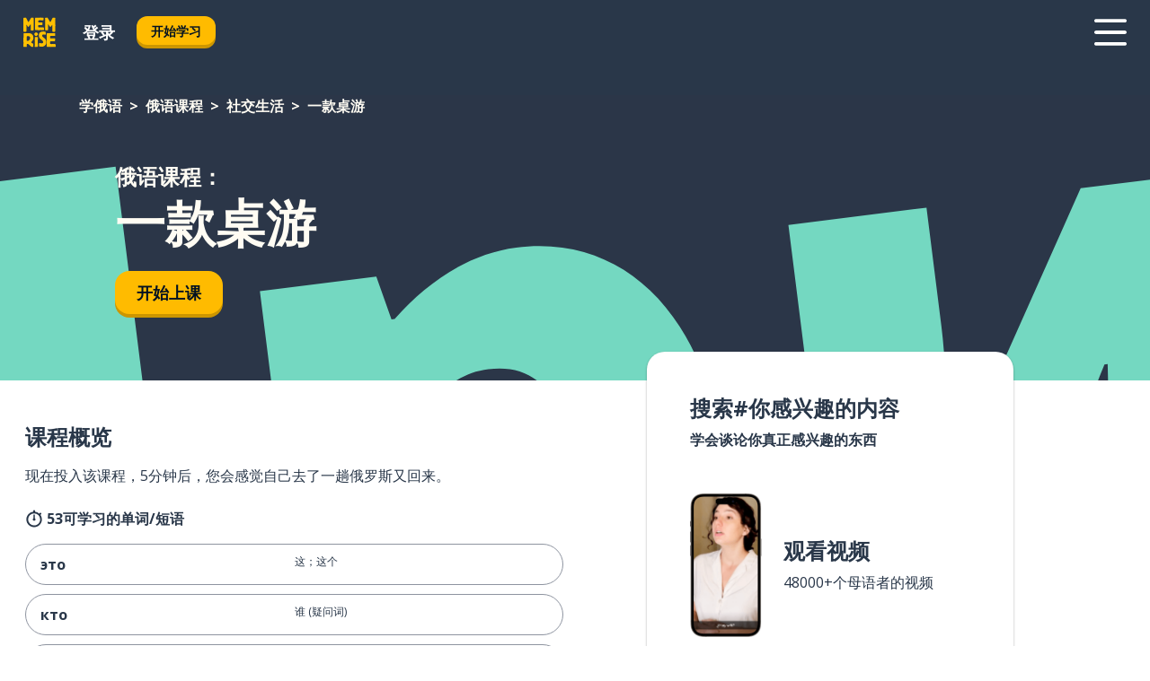

--- FILE ---
content_type: text/html; charset=utf-8
request_url: https://www.memrise.com/zh-hans/xue-e-yu/e-yu-ke-cheng/137/she-jiao-sheng-huo/95567/yi-kuan-zhuo-you
body_size: 106660
content:
<!DOCTYPE html><html lang="zh-hans" data-testid="mainHtml" dir="ltr"><head><meta charSet="utf-8" data-next-head=""/><meta name="viewport" content="width=device-width" data-next-head=""/><link rel="canonical" href="https://www.memrise.com/zh-hans/xue-e-yu/e-yu-ke-cheng/137/she-jiao-sheng-huo/95567/yi-kuan-zhuo-you" data-next-head=""/><title data-next-head="">俄语中的一款桌游——忆术家课程</title><meta name="description" content="学习一款桌游相关，实用且地道的俄语单词和短语。通过忆术家，您可以看到真实的当地人并向他们学习。" data-next-head=""/><link rel="shortcut icon" href="/favicons/favicon-new-logo.ico"/><link rel="icon" type="image/png" href="/favicons/favicon-new-logo-32x32.png"/><link rel="apple-touch-icon" sizes="180x180" href="/favicons/apple-touch-new-logo-icon.png"/><link rel="icon" type="image/png" sizes="512x512" href="/favicons/android-chrome-512x512.png"/><link rel="icon" type="image/png" sizes="192x192" href="/favicons/android-chrome-192x192.png"/><link rel="icon" type="image/png" sizes="32x32" href="/favicons/favicon-new-logo-32x32.png"/><link rel="icon" type="image/png" sizes="16x16" href="/favicons/favicon-new-logo-16x16.png"/><link data-next-font="" rel="preconnect" href="/" crossorigin="anonymous"/><link rel="preload" href="/_next/static/css/bb316c81c50a5d4c.css" as="style"/><script>
                (function(w,d,s,l,i){w[l]=w[l]||[];w[l].push({'gtm.start':
                new Date().getTime(),event:'gtm.js'});var f=d.getElementsByTagName(s)[0],
                j=d.createElement(s),dl=l!='dataLayer'?'&l='+l:'';j.async=true;j.src=
                'https://www.googletagmanager.com/gtm.js?id='+i+dl;f.parentNode.insertBefore(j,f);
                })(window,document,'script','dataLayer','GTM-MN6K9Q4');
              </script><style>@import url(https://fonts.googleapis.com/css?family=Open+Sans:400,600,700&display=swap);
                       @import url(https://fonts.googleapis.com/css?family=Noto+Sans+JP:400,900&display=swap);
                       @import url(https://fonts.googleapis.com/css2?family=Satisfy&display=swap);</style><link rel="stylesheet" href="/_next/static/css/bb316c81c50a5d4c.css" data-n-g=""/><noscript data-n-css=""></noscript><script defer="" noModule="" src="/_next/static/chunks/polyfills-42372ed130431b0a.js"></script><script src="/_next/static/chunks/webpack-7123fb20fc7fefd4.js" defer=""></script><script src="/_next/static/chunks/framework-88920b97874a875a.js" defer=""></script><script src="/_next/static/chunks/main-7eecc049e68ad8f3.js" defer=""></script><script src="/_next/static/chunks/pages/_app-d12c4e34a954104b.js" defer=""></script><script src="/_next/static/chunks/1780-2cb474bac01b350d.js" defer=""></script><script src="/_next/static/chunks/4587-2d1760c0a445f3a3.js" defer=""></script><script src="/_next/static/chunks/3005-3e804202af37911a.js" defer=""></script><script src="/_next/static/chunks/7811-3d4c60d1cf91883b.js" defer=""></script><script src="/_next/static/chunks/7098-c7b224371176903c.js" defer=""></script><script src="/_next/static/chunks/5886-3882d8505138b112.js" defer=""></script><script src="/_next/static/chunks/286-acf549d68c3508e8.js" defer=""></script><script src="/_next/static/chunks/671-4530cba1a9d24ff8.js" defer=""></script><script src="/_next/static/chunks/9877-a38695c1265a3b04.js" defer=""></script><script src="/_next/static/chunks/pages/localized/%5BsourceLanguageLocale%5D/%5BlearnSlug%5D/%5BcourseSlug%5D/%5BtopicId%5D/%5BtopicTitle%5D/%5BscenarioId%5D/%5BscenarioTitle%5D-ae88fcce711af3ad.js" defer=""></script><script src="/_next/static/jHuYXo6Pk65JQCKIY-DJP/_buildManifest.js" defer=""></script><script src="/_next/static/jHuYXo6Pk65JQCKIY-DJP/_ssgManifest.js" defer=""></script><style data-styled="" data-styled-version="6.1.19">*{box-sizing:border-box;max-width:70ex;}/*!sc*/
body,button,canvas,div,footer,header,html,input,img,label,main,nav,picture,svg,source,table,video{max-width:none;}/*!sc*/
input{font:inherit;}/*!sc*/
button{font-family:inherit;color:#001122;}/*!sc*/
body{font-family:"Open Sans",Sans-Serif,sans-serif;margin:0;}/*!sc*/
body *:focus{outline:none;}/*!sc*/
body *:focus-visible{box-shadow:0 0 0 3px #009FBB;outline:none;}/*!sc*/
body.ReactModal__Body--open{overflow:hidden;}/*!sc*/
@font-face{font-family:'Boing';src:url('/_next/static/fonts/82b0ddc927b20c7fe29c681becdfc688.woff2') format('woff2'),url('/_next/static/fonts/73499f2fb5eb9691e8f8a1d92ec83f9b.woff') format('woff');font-display:swap;}/*!sc*/
@font-face{font-family:'SF Compact Display';src:url(/_next/static/fonts/142461908bfa6ee83c81c4ecef6d9fe0.ttf) format('truetype');font-weight:500;font-style:normal;font-display:swap;}/*!sc*/
data-styled.g1[id="sc-global-iEDSUG1"]{content:"sc-global-iEDSUG1,"}/*!sc*/
.jrurxq{-webkit-font-smoothing:antialiased;-moz-osx-font-smoothing:grayscale;}/*!sc*/
.jrurxq svg{height:1em;line-height:inherit;vertical-align:middle;width:1em;}/*!sc*/
.bmASLs{-webkit-font-smoothing:antialiased;-moz-osx-font-smoothing:grayscale;}/*!sc*/
.bmASLs svg{height:1em;line-height:inherit;vertical-align:middle;width:1em;}/*!sc*/
.bmASLs svg,.bmASLs svg *{fill:currentcolor;}/*!sc*/
data-styled.g2[id="sc-b7oact-0"]{content:"jrurxq,bmASLs,"}/*!sc*/
.cpBRVk{position:fixed;z-index:900;top:0;}/*!sc*/
.cpBRVk .reactModalOverlay{background:rgba(41,55,73,0.8);position:absolute;width:100vw;height:100vh;display:flex;align-items:center;justify-content:center;padding-bottom:5vh;padding:0;}/*!sc*/
.cpBRVk .reactModalContent:focus{box-shadow:none;}/*!sc*/
.cpBRVk .reactModalContent{margin:0 0.5rem;position:relative;background:#FFFFFF;max-width:35rem;width:100%;height:fit-content;max-height:90vh;border-radius:1rem;overflow:auto;scrollbar-width:thin;width:100vw;height:100vh;max-width:100vw;max-height:100vh;margin:0;border-radius:0;}/*!sc*/
.cpBRVk .reactModalContent::-webkit-scrollbar{width:0.25rem;height:0.25rem;}/*!sc*/
.cpBRVk .reactModalContent::-webkit-scrollbar-track-piece{margin:0.75rem;}/*!sc*/
.cpBRVk .reactModalContent::-webkit-scrollbar-thumb{border-radius:9999rem;background:#BCC2CF;}/*!sc*/
data-styled.g6[id="sc-zupeq8-3"]{content:"cpBRVk,"}/*!sc*/
.dunrc{background:none;border:none;color:inherit;cursor:pointer;font:inherit;margin:0;max-width:none;outline:none;padding:0;text-decoration:none;height:fit-content;display:inline-block;flex-shrink:0;color:#001122;text-align:center;padding-left:1rem;padding-right:1rem;border-radius:0.75rem;font-family:'Open Sans',sans-serif;font-style:normal;font-weight:700;font-size:0.875rem;line-height:1.5;padding-top:4.5px;padding-bottom:4.5px;background:#FFFFFF;border:1px solid #A8AEBA;width:fit-content;}/*!sc*/
.dunrc:focus-visible,.dunrc:hover{color:#A8AEBA;}/*!sc*/
.dunrc:active{color:#46566B;border-color:#46566B;}/*!sc*/
.dunrc:disabled{background:#E7EAEF;border-color:#E7EAEF;box-shadow:none;color:#8E94A0;cursor:default;}/*!sc*/
.dunrc:disabled:hover{background:#E7EAEF;box-shadow:none;}/*!sc*/
.dYAOMr{background:none;border:none;color:inherit;cursor:pointer;font:inherit;margin:0;max-width:none;outline:none;padding:0;text-decoration:none;height:fit-content;display:inline-block;flex-shrink:0;color:#001122;text-align:center;padding-left:1rem;padding-right:1rem;border-radius:0.75rem;font-family:'Open Sans',sans-serif;font-style:normal;font-weight:700;font-size:0.875rem;line-height:1.5;padding-top:5.5px;padding-bottom:5.5px;background:#FFBB00;box-shadow:0 0.25rem 0 0 #CC9600;width:fit-content;}/*!sc*/
.dYAOMr:focus-visible,.dYAOMr:hover{background:#FFD666;}/*!sc*/
.dYAOMr:active{background:#CC9600;box-shadow:none;}/*!sc*/
@media (max-width:calc(35rem - 1px)){.dYAOMr{width:100%;min-width:unset;}}/*!sc*/
.dYAOMr:disabled{background:#E7EAEF;border-color:#E7EAEF;box-shadow:none;color:#8E94A0;cursor:default;}/*!sc*/
.dYAOMr:disabled:hover{background:#E7EAEF;box-shadow:none;}/*!sc*/
.epOrmY{background:none;border:none;color:inherit;cursor:pointer;font:inherit;margin:0;max-width:none;outline:none;padding:0;text-decoration:none;height:fit-content;display:inline-block;flex-shrink:0;color:#001122;text-align:center;padding-left:1.5rem;padding-right:1.5rem;border-radius:1rem;font-family:'Open Sans',sans-serif;font-style:normal;font-weight:700;font-size:1.125rem;line-height:1.5;padding-top:10.5px;padding-bottom:10.5px;background:#FFBB00;box-shadow:0 0.25rem 0 0 #CC9600;width:fit-content;}/*!sc*/
.epOrmY:focus-visible,.epOrmY:hover{background:#FFD666;}/*!sc*/
.epOrmY:active{background:#CC9600;box-shadow:none;}/*!sc*/
@media (max-width:calc(35rem - 1px)){.epOrmY{width:100%;min-width:unset;}}/*!sc*/
.epOrmY:disabled{background:#E7EAEF;border-color:#E7EAEF;box-shadow:none;color:#8E94A0;cursor:default;}/*!sc*/
.epOrmY:disabled:hover{background:#E7EAEF;box-shadow:none;}/*!sc*/
.lnsdTn{background:none;border:none;color:inherit;cursor:pointer;font:inherit;margin:0;max-width:none;outline:none;padding:0;text-decoration:none;height:fit-content;display:inline-block;flex-shrink:0;color:#001122;text-align:center;padding-left:1.5rem;padding-right:1.5rem;border-radius:1rem;font-family:'Open Sans',sans-serif;font-style:normal;font-weight:700;font-size:1.125rem;line-height:1.5;padding-top:10.5px;padding-bottom:10.5px;background:#FFBB00;box-shadow:0 0.25rem 0 0 #CC9600;width:fit-content;}/*!sc*/
.lnsdTn:focus-visible,.lnsdTn:hover{background:#FFD666;}/*!sc*/
.lnsdTn:active{background:#CC9600;box-shadow:none;}/*!sc*/
.lnsdTn:disabled{background:#E7EAEF;border-color:#E7EAEF;box-shadow:none;color:#8E94A0;cursor:default;}/*!sc*/
.lnsdTn:disabled:hover{background:#E7EAEF;box-shadow:none;}/*!sc*/
data-styled.g11[id="sc-bpbwls-0"]{content:"dunrc,dYAOMr,epOrmY,lnsdTn,"}/*!sc*/
.dcohuk{display:block;width:4rem;aspect-ratio:100/91;}/*!sc*/
.dcohuk svg{width:100%;height:100%;}/*!sc*/
data-styled.g18[id="sc-1n7mr0z-0"]{content:"dcohuk,"}/*!sc*/
.dFUnFA{width:3rem;height:3rem;}/*!sc*/
.dFUnFA svg{padding:0 calc(100% / 8);}/*!sc*/
@media (min-width:90rem){.dFUnFA{width:5rem;height:5rem;}}/*!sc*/
data-styled.g19[id="sc-zbwtg0-0"]{content:"dFUnFA,"}/*!sc*/
.dNynjy{display:flex;margin:calc(100% / 8);background-color:#939094;border-radius:100%;}/*!sc*/
data-styled.g23[id="sc-195syxk-0"]{content:"dNynjy,"}/*!sc*/
.gIifvs{height:100%;width:100%;}/*!sc*/
data-styled.g24[id="sc-195syxk-1"]{content:"gIifvs,"}/*!sc*/
.bPPfRU{position:sticky;top:0;z-index:600;}/*!sc*/
data-styled.g32[id="sc-9u2oxj-0"]{content:"bPPfRU,"}/*!sc*/
.kaanhy{display:none;height:2.5rem;background-color:#FFC933;color:#FFFFFF;}/*!sc*/
@media (min-width:90rem){.kaanhy{display:flex;align-items:center;justify-content:flex-end;gap:3rem;padding:0 1.25rem;}}/*!sc*/
data-styled.g33[id="sc-9u2oxj-1"]{content:"kaanhy,"}/*!sc*/
.gFPdqr{display:flex;gap:1rem;justify-content:space-between;align-items:center;height:4.5rem;padding:0 1.25rem;background-color:#293749;color:#FFFFFF;}/*!sc*/
@media (min-width:45rem){.gFPdqr{gap:2rem;}}/*!sc*/
@media (min-width:90rem){.gFPdqr{height:5rem;}}/*!sc*/
data-styled.g34[id="sc-9u2oxj-2"]{content:"gFPdqr,"}/*!sc*/
.cVrogz{flex-grow:1;display:flex;align-items:center;gap:2rem;}/*!sc*/
@media (min-width:90rem){.cVrogz{flex-grow:0;justify-content:flex-end;}}/*!sc*/
data-styled.g35[id="sc-9u2oxj-3"]{content:"cVrogz,"}/*!sc*/
.eqMCoZ{display:none;gap:2rem;margin:0;padding:0;font-family:'Open Sans',sans-serif;font-style:normal;font-weight:700;font-size:1.25rem;line-height:1.5;}/*!sc*/
@media (min-width:90rem){.eqMCoZ{display:flex;}}/*!sc*/
data-styled.g36[id="sc-9u2oxj-4"]{content:"eqMCoZ,"}/*!sc*/
.cVIZkc{list-style-type:none;}/*!sc*/
data-styled.g37[id="sc-9u2oxj-5"]{content:"cVIZkc,"}/*!sc*/
.fjVJf{display:inline-block;color:inherit;text-decoration:none;transition:transform 0.5s ease;}/*!sc*/
.fjVJf:hover{transform:translateY(-0.125rem);}/*!sc*/
data-styled.g38[id="sc-9u2oxj-6"]{content:"fjVJf,"}/*!sc*/
.hmwxMa{transform:translateY(-0.125rem);}/*!sc*/
@media (min-width:90rem){.hmwxMa{display:none;}}/*!sc*/
data-styled.g39[id="sc-9u2oxj-7"]{content:"hmwxMa,"}/*!sc*/
.iiUiDh{display:none;transform:translateY(-0.125rem);}/*!sc*/
@media (min-width:90rem){.iiUiDh{display:flex;}}/*!sc*/
data-styled.g40[id="sc-9u2oxj-8"]{content:"iiUiDh,"}/*!sc*/
.bDkzTN{height:3rem;margin-left:auto;}/*!sc*/
@media (min-width:90rem){.bDkzTN{display:none;}}/*!sc*/
data-styled.g41[id="sc-9u2oxj-9"]{content:"bDkzTN,"}/*!sc*/
.kjFDpG{color:#FFFFFF;background:none;padding:0;border:none;cursor:pointer;height:3rem;width:3rem;}/*!sc*/
data-styled.g42[id="sc-9u2oxj-10"]{content:"kjFDpG,"}/*!sc*/
.laMwSl svg{height:100%;width:100%;padding:0 calc(100% / 8);}/*!sc*/
data-styled.g43[id="sc-9u2oxj-11"]{content:"laMwSl,"}/*!sc*/
.dueqgh{display:none;padding:0.5rem 1.5rem;color:#FFFFFF;font-family:'Open Sans',sans-serif;font-style:normal;font-weight:700;font-size:1.125rem;line-height:1.5;}/*!sc*/
@media (min-width:45rem){.dueqgh{display:block;}}/*!sc*/
@media (min-width:90rem){.dueqgh{display:none;}}/*!sc*/
data-styled.g44[id="sc-9u2oxj-12"]{content:"dueqgh,"}/*!sc*/
.ijZXyR{right:4rem;top:0.75rem;}/*!sc*/
@media (min-width:90rem){.ijZXyR{right:unset;left:8rem;top:3.5rem;}}/*!sc*/
data-styled.g45[id="sc-9u2oxj-13"]{content:"ijZXyR,"}/*!sc*/
.gtUQoe .reactModalOverlay{justify-content:flex-end;}/*!sc*/
.gtUQoe .reactModalContent{max-width:35rem;background-color:#FFC933;}/*!sc*/
data-styled.g46[id="sc-19kcgpx-0"]{content:"gtUQoe,"}/*!sc*/
.lijYCf{border:none;border-radius:1rem;background:#FFFFFF;box-shadow:0 0 0.25rem 0.125rem #D9DEE8;position:absolute;z-index:900;overflow:hidden;left:50%;transform:translateX(-50%);}/*!sc*/
@media (max-width:64rem){.lijYCf{max-width:238px;}}/*!sc*/
data-styled.g57[id="sc-hboymh-0"]{content:"lijYCf,"}/*!sc*/
.hGCqlf{overflow:hidden;max-height:75vh;overflow-y:auto;scrollbar-width:thin;}/*!sc*/
.hGCqlf::-webkit-scrollbar{width:0.25rem;height:0.25rem;}/*!sc*/
.hGCqlf::-webkit-scrollbar-track-piece{margin:0.75rem;}/*!sc*/
.hGCqlf::-webkit-scrollbar-thumb{border-radius:9999rem;background:#BCC2CF;}/*!sc*/
data-styled.g58[id="sc-hboymh-1"]{content:"hGCqlf,"}/*!sc*/
.eVOffy{position:relative;}/*!sc*/
data-styled.g60[id="sc-hboymh-3"]{content:"eVOffy,"}/*!sc*/
.eRGsQx .sc-hboymh-0{box-shadow:0 3px 3px hsla(0,0%,0%,0.14);background-color:#FFC933;border-radius:1.25rem;padding:2rem 1.5rem;margin-top:calc((5rem - 1.875rem) / 2);}/*!sc*/
data-styled.g61[id="sc-1oa7fe-0"]{content:"eRGsQx,"}/*!sc*/
.Njcqq{background:none;color:inherit;padding:0;border:none;cursor:pointer;transition:transform 0.5s ease;font-family:'Open Sans',sans-serif;font-style:normal;font-weight:700;font-size:1.25rem;line-height:1.5;}/*!sc*/
.Njcqq:hover{transform:translateY(-0.125rem);}/*!sc*/
data-styled.g63[id="sc-1oa7fe-2"]{content:"Njcqq,"}/*!sc*/
.bFWOgg{display:flex;gap:1.5rem;}/*!sc*/
data-styled.g65[id="sc-1oa7fe-4"]{content:"bFWOgg,"}/*!sc*/
.durqJk{list-style-type:none;padding:0;}/*!sc*/
.durqJk:first-of-type:last-of-type li:first-of-type:last-of-type{border-bottom:none;padding:0;min-height:3rem;width:unset;white-space:nowrap;}/*!sc*/
data-styled.g66[id="sc-1oa7fe-5"]{content:"durqJk,"}/*!sc*/
.bbjGgB{list-style-type:none;min-height:4rem;padding:0.5rem 0;width:14.75rem;max-width:14.75rem;border-bottom:1px solid #46566B;}/*!sc*/
data-styled.g67[id="sc-1oa7fe-6"]{content:"bbjGgB,"}/*!sc*/
.jnbexM{display:flex;align-items:center;gap:0.25rem;min-height:3rem;}/*!sc*/
data-styled.g68[id="sc-1oa7fe-7"]{content:"jnbexM,"}/*!sc*/
.hNwEIJ{flex-shrink:0;display:flex;height:2.5rem;width:2.5rem;font-size:2.5rem;}/*!sc*/
data-styled.g69[id="sc-1oa7fe-8"]{content:"hNwEIJ,"}/*!sc*/
.hzCfpp{display:inline-block;color:#000000;font-family:'Open Sans',sans-serif;font-style:normal;font-weight:500;font-size:1rem;line-height:1.5;text-decoration:none;transition:transform 0.5s ease;}/*!sc*/
.hzCfpp:hover{transform:translateY(-0.125rem);}/*!sc*/
data-styled.g70[id="sc-1oa7fe-9"]{content:"hzCfpp,"}/*!sc*/
.cCbtGb{display:none;}/*!sc*/
data-styled.g71[id="sc-1oa7fe-10"]{content:"cCbtGb,"}/*!sc*/
.hcoLQz{outline:none;text-decoration:none;transition:all 0.5s ease;}/*!sc*/
.hcoLQz:hover{color:#FFBB00;}/*!sc*/
data-styled.g76[id="sc-1dmnw0n-0"]{content:"hcoLQz,"}/*!sc*/
.ijvBQN{margin:unset;padding:unset;list-style:none;max-width:unset;}/*!sc*/
data-styled.g77[id="sc-1dmnw0n-1"]{content:"ijvBQN,"}/*!sc*/
.iVtkMO{max-width:unset;}/*!sc*/
data-styled.g78[id="sc-1dmnw0n-2"]{content:"iVtkMO,"}/*!sc*/
.kMeMTf{padding:4rem 1.5rem;background-color:#293749;color:#FFFFFF;}/*!sc*/
data-styled.g79[id="sc-1dmnw0n-3"]{content:"kMeMTf,"}/*!sc*/
.bUBhdm{margin-top:2rem;display:grid;grid-template-columns:repeat(1fr);}/*!sc*/
@media (min-width:768px){.bUBhdm{max-width:870px;margin-top:4rem;margin-left:auto;margin-right:auto;grid-column-gap:0.75rem;grid-template-columns:repeat(4,1fr);}}/*!sc*/
data-styled.g80[id="sc-1dmnw0n-4"]{content:"bUBhdm,"}/*!sc*/
.kxhHXy{min-height:1.75rem;display:flex;align-items:center;color:inherit;font-family:'Open Sans',sans-serif;font-style:normal;font-weight:500;font-size:1rem;line-height:1.5;}/*!sc*/
data-styled.g81[id="sc-1dmnw0n-5"]{content:"kxhHXy,"}/*!sc*/
@media (max-width:calc(768px - 1px)){.gIOYwE{padding-top:0.5rem;padding-bottom:0.5rem;border-bottom:1px solid #CCD2DE;}}/*!sc*/
data-styled.g83[id="sc-1dmnw0n-7"]{content:"gIOYwE,"}/*!sc*/
.esMirJ{margin-left:auto;margin-right:auto;}/*!sc*/
data-styled.g85[id="sc-1dmnw0n-9"]{content:"esMirJ,"}/*!sc*/
.iETLns{width:fit-content;margin-top:2rem;margin-left:auto;margin-right:auto;}/*!sc*/
data-styled.g86[id="sc-1dmnw0n-10"]{content:"iETLns,"}/*!sc*/
.jmQIyK{margin-top:3rem;display:flex;flex-direction:row;align-items:center;justify-content:center;gap:1.25rem;}/*!sc*/
data-styled.g87[id="sc-1dmnw0n-11"]{content:"jmQIyK,"}/*!sc*/
.irCsTN{font-family:'Open Sans',sans-serif;font-style:normal;font-weight:700;font-size:0.875rem;line-height:1.5;color:#939094;}/*!sc*/
data-styled.g88[id="sc-1dmnw0n-12"]{content:"irCsTN,"}/*!sc*/
.eHTqsu{margin-top:2.5rem;display:flex;flex-direction:row;align-items:center;justify-content:center;gap:1.25rem;}/*!sc*/
data-styled.g89[id="sc-1dmnw0n-13"]{content:"eHTqsu,"}/*!sc*/
.ddBZRt{width:2rem;height:2rem;display:flex;align-items:center;justify-content:center;border:1px solid #FFFFFF;border-radius:9999rem;color:inherit;font-family:'Open Sans',sans-serif;font-style:normal;font-weight:700;font-size:0.875rem;line-height:1.5;}/*!sc*/
.ddBZRt:hover{border-color:#FFBB00;}/*!sc*/
.ddBZRt svg{width:0.5rem;}/*!sc*/
.kewxLX{width:2rem;height:2rem;display:flex;align-items:center;justify-content:center;border:1px solid #FFFFFF;border-radius:9999rem;color:inherit;font-family:'Open Sans',sans-serif;font-style:normal;font-weight:700;font-size:0.875rem;line-height:1.5;}/*!sc*/
.kewxLX:hover{border-color:#FFBB00;}/*!sc*/
.kewxLX svg{width:1rem;}/*!sc*/
data-styled.g90[id="sc-1h6n5nk-0"]{content:"ddBZRt,kewxLX,"}/*!sc*/
.eRVoHY{flex:1;}/*!sc*/
data-styled.g91[id="sc-tbb2mp-0"]{content:"eRVoHY,"}/*!sc*/
.idbPHk{min-height:100vh;display:flex;flex-direction:column;background-color:#FFFFFF;}/*!sc*/
data-styled.g92[id="sc-tbb2mp-1"]{content:"idbPHk,"}/*!sc*/
.jrScvR{display:inline-flex;flex-direction:column;align-items:center;}/*!sc*/
data-styled.g93[id="sc-u2pznz-0"]{content:"jrScvR,"}/*!sc*/
.huUHEg{margin-bottom:0.5rem;}/*!sc*/
data-styled.g94[id="sc-u2pznz-1"]{content:"huUHEg,"}/*!sc*/
.huyeLR{display:inline-block;color:unset;text-decoration:none;font-family:'Open Sans',sans-serif;font-style:normal;font-weight:700;font-size:0.875rem;line-height:1.5;}/*!sc*/
.huyeLR:hover{text-decoration:underline;}/*!sc*/
data-styled.g96[id="sc-u2pznz-3"]{content:"huyeLR,"}/*!sc*/
.hyONz{display:flex;flex-wrap:wrap;justify-content:center;gap:1rem;}/*!sc*/
@media (min-width:40rem){.hyONz{display:grid;grid-auto-columns:minmax(0,1fr);grid-auto-flow:column;}.hyONz >*:first-child{margin-left:auto;}.hyONz >*:last-child{margin-right:auto;}}/*!sc*/
data-styled.g97[id="sc-u2pznz-4"]{content:"hyONz,"}/*!sc*/
.dxAUDs{height:100%;aspect-ratio:109/40;background-image:url();background-position-x:left;background-position-y:top;background-repeat:no-repeat;background-size:contain;text-indent:100%;white-space:nowrap;overflow:hidden;}/*!sc*/
data-styled.g98[id="sc-1dvjq6u-0"]{content:"dxAUDs,"}/*!sc*/
.iPABab{width:fit-content;height:3.5rem;display:block;overflow:hidden;}/*!sc*/
data-styled.g99[id="sc-1dvjq6u-1"]{content:"iPABab,"}/*!sc*/
.kitaAI{height:100%;aspect-ratio:300/89;background-image:url();background-position-x:left;background-position-y:top;background-repeat:no-repeat;background-size:contain;text-indent:100%;white-space:nowrap;overflow:hidden;}/*!sc*/
data-styled.g100[id="sc-huerz9-0"]{content:"kitaAI,"}/*!sc*/
.jShmWd{width:fit-content;height:3.5rem;display:block;overflow:hidden;}/*!sc*/
data-styled.g101[id="sc-huerz9-1"]{content:"jShmWd,"}/*!sc*/
.czzGXJ{margin-left:auto;margin-right:auto;padding:1.25rem 1.5rem;}/*!sc*/
@media (max-width: 30rem){.czzGXJ{padding:2.5rem 1.5rem;}}/*!sc*/
data-styled.g102[id="sc-16z8h1d-0"]{content:"czzGXJ,"}/*!sc*/
.dSBPGS{width:100%;display:flex;align-items:center;flex-direction:column;margin-bottom:8rem;}/*!sc*/
@media (min-width:40rem){.dSBPGS{margin-bottom:5rem;}}/*!sc*/
@media (min-width:60rem){.dSBPGS{flex-direction:row;align-items:normal;}}/*!sc*/
data-styled.g103[id="sc-1ba18md-0"]{content:"dSBPGS,"}/*!sc*/
.iTKBbq{margin-bottom:4rem;}/*!sc*/
@media (min-width:40rem){.iTKBbq{margin-bottom:8rem;}}/*!sc*/
.iTKBbq h2{max-width:100%;padding:0 1.5rem;text-align:center;}/*!sc*/
data-styled.g110[id="sc-1ba18md-7"]{content:"iTKBbq,"}/*!sc*/
.ccKnIi{margin-bottom:2.5rem;}/*!sc*/
@media (min-width:50rem){.ccKnIi{margin-bottom:5rem;}}/*!sc*/
@media (min-width:60rem){.ccKnIi{margin-bottom:8rem;}}/*!sc*/
data-styled.g111[id="sc-1ba18md-8"]{content:"ccKnIi,"}/*!sc*/
.cNwWul{margin:0 0.75rem 1.25rem;border-radius:0.75rem;text-decoration:none;}/*!sc*/
.cNwWul:hover{background:#F6F6F6;}/*!sc*/
@media (min-width:40rem){.cNwWul{margin:0 0.75rem 2rem;}}/*!sc*/
data-styled.g112[id="sc-wd9cs0-0"]{content:"cNwWul,"}/*!sc*/
.hiNrDv{position:relative;width:300px;height:6rem;border:1px solid #8E94A0;box-sizing:border-box;box-shadow:0 0.25rem 0 #CCD2DE;border-radius:0.75rem;color:#293749;background-image:url(/_next/static/images/dcf164ad18c5da121a539a1ae399290f.png);background-repeat:no-repeat;background-position:bottom center;padding:1rem 0.75rem 1rem 1.5rem;font-weight:700;}/*!sc*/
.hiNrDv:active{box-shadow:none;}/*!sc*/
.hiNrDv img{width:1.125rem;height:1.125rem;}/*!sc*/
data-styled.g113[id="sc-wd9cs0-1"]{content:"hiNrDv,"}/*!sc*/
.gUKwPl{display:flex;align-items:center;margin-bottom:0.25rem;padding-bottom:1rem;border-bottom:1px solid #293749;}/*!sc*/
data-styled.g114[id="sc-wd9cs0-2"]{content:"gUKwPl,"}/*!sc*/
.bHBClZ{margin:0 0 0 0.25rem;white-space:nowrap;overflow:hidden;text-overflow:ellipsis;position:relative;font-family:'Open Sans',sans-serif;font-style:normal;font-weight:700;font-size:1rem;line-height:1.5;padding-left:1.5rem;}/*!sc*/
@media (min-width:40rem){.bHBClZ{font-family:'Open Sans',sans-serif;font-style:normal;font-weight:700;font-size:1.25rem;line-height:1.5;}}/*!sc*/
.bHBClZ:before{display:inline-block;content:'';background:url(https://static.memrise.com/uploads/scenario-icons/SocialLife-6731638e-671a-495b-94f6-6e421df6a1d7.png) left center no-repeat;background-size:contain;position:absolute;width:18px;height:100%;left:0;}/*!sc*/
@media (min-width:40rem){.bHBClZ:before{width:1.25rem;}}/*!sc*/
data-styled.g115[id="sc-wd9cs0-3"]{content:"bHBClZ,"}/*!sc*/
.codFvy{display:flex;justify-content:space-between;font-family:'Open Sans',sans-serif;font-style:normal;font-weight:500;font-size:0.75rem;line-height:1.5;}/*!sc*/
@media (min-width:40rem){.codFvy{font-family:'Open Sans',sans-serif;font-style:normal;font-weight:700;font-size:0.875rem;line-height:1.5;}}/*!sc*/
data-styled.g116[id="sc-wd9cs0-4"]{content:"codFvy,"}/*!sc*/
.bmIjGN{margin-bottom:3rem;}/*!sc*/
@media (min-width:40rem){.bmIjGN{margin-bottom:8rem;}}/*!sc*/
data-styled.g117[id="sc-4k62pk-0"]{content:"bmIjGN,"}/*!sc*/
.euPhBt{width:100%;display:flex;justify-content:center;flex-wrap:wrap;}/*!sc*/
data-styled.g118[id="sc-4k62pk-1"]{content:"euPhBt,"}/*!sc*/
.jZyTzF{margin-bottom:1.25rem;text-align:center;font-family:'Open Sans',sans-serif;font-style:normal;font-weight:700;font-size:1.5rem;line-height:1.25;}/*!sc*/
@media (min-width:40rem){.jZyTzF{margin-bottom:2rem;font-family:'Open Sans',sans-serif;font-style:normal;font-weight:700;font-size:1.5rem;line-height:1.25;}}/*!sc*/
data-styled.g119[id="sc-4k62pk-2"]{content:"jZyTzF,"}/*!sc*/
.fKYVIw{width:100%;color:#293749;word-break:break-word;font-family:'Open Sans',sans-serif;font-style:normal;font-weight:500;font-size:0.75rem;line-height:1.5;}/*!sc*/
@media (min-width:40rem){.fKYVIw{width:50%;}}/*!sc*/
data-styled.g121[id="sc-184jskc-0"]{content:"fKYVIw,"}/*!sc*/
.hfofmk{width:16rem;display:flex;flex-direction:column;flex-wrap:wrap;padding:0.625rem 1rem 0.625rem 2rem;border:1px solid #8E94A0;border-radius:2.5rem;margin:0 1.25rem 0.75rem 0;background:#FFFFFF;text-decoration:none;}/*!sc*/
.hfofmk:hover{background:#5DE7C0;}/*!sc*/
@media (min-width:25rem){.hfofmk{width:20rem;}}/*!sc*/
@media (min-width:40rem){.hfofmk{flex-direction:row;width:100%;margin:0 0 0.625rem;padding:0.625rem 1rem;}}/*!sc*/
.hfofmk:last-child{margin-bottom:0;}/*!sc*/
data-styled.g122[id="sc-184jskc-1"]{content:"hfofmk,"}/*!sc*/
.fzsLud{width:100%;max-height:25rem;display:flex;flex-direction:column;flex-wrap:wrap;overflow-x:scroll;padding-left:1.75rem;}/*!sc*/
@media (min-width:40rem){.fzsLud{display:block;width:100%;height:auto;margin-left:0;padding-right:1.75rem;overflow-y:auto;overflow-x:visible;scrollbar-width:none;}.fzsLud::-webkit-scrollbar{display:none;}}/*!sc*/
@media (min-width:50rem){.fzsLud{padding:0;}}/*!sc*/
data-styled.g123[id="sc-184jskc-2"]{content:"fzsLud,"}/*!sc*/
.dSSejj{width:100%;padding-right:1.25rem;color:#293749;word-break:break-word;font-family:'Open Sans',sans-serif;font-style:normal;font-weight:700;font-size:1rem;line-height:1.5;}/*!sc*/
@media (min-width:40rem){.dSSejj{width:50%;}}/*!sc*/
data-styled.g124[id="sc-184jskc-3"]{content:"dSSejj,"}/*!sc*/
.epjQCm{box-sizing:content-box;margin-left:auto;margin-right:auto;max-width:80rem;padding:0 0;display:flex;flex-direction:column;align-items:center;}/*!sc*/
data-styled.g125[id="sc-11woejv-0"]{content:"epjQCm,"}/*!sc*/
.eeXgwS{width:100%;margin:1.5rem 0 2.5rem;}/*!sc*/
@media (min-width:40rem){.eeXgwS{margin:3rem 0 2.5rem;}}/*!sc*/
@media (min-width:50rem){.eeXgwS{width:50%;margin:5rem 1.75rem 8rem;padding:0;}}/*!sc*/
data-styled.g239[id="sc-1y786b4-0"]{content:"eeXgwS,"}/*!sc*/
.dPDmSN{margin:0 1.75rem 1rem;color:#293749;font-family:'Open Sans',sans-serif;font-style:normal;font-weight:700;font-size:1.25rem;line-height:1.5;}/*!sc*/
@media (min-width:40rem){.dPDmSN{font-family:'Open Sans',sans-serif;font-style:normal;font-weight:700;font-size:1.5rem;line-height:1.25;}}/*!sc*/
@media (min-width:50rem){.dPDmSN{margin:0 0 1rem;}}/*!sc*/
data-styled.g240[id="sc-1y786b4-1"]{content:"dPDmSN,"}/*!sc*/
.cwoCMk{display:flex;margin-right:0.25rem;width:1.25rem;font-size:1.25rem;color:#293749;}/*!sc*/
data-styled.g241[id="sc-1y786b4-2"]{content:"cwoCMk,"}/*!sc*/
.kNgJZb{display:flex;align-items:center;margin:0 1.75rem 0.75rem;color:#293749;font-family:'Open Sans',sans-serif;font-style:normal;font-weight:700;font-size:0.875rem;line-height:1.5;}/*!sc*/
@media (min-width:40rem){.kNgJZb{font-family:'Open Sans',sans-serif;font-style:normal;font-weight:700;font-size:1rem;line-height:1.5;}}/*!sc*/
@media (min-width:50rem){.kNgJZb{margin:0 0 1rem;}}/*!sc*/
data-styled.g242[id="sc-1y786b4-3"]{content:"kNgJZb,"}/*!sc*/
.hjtQJi{color:#293749;margin:0 1.75rem 1rem;font-family:'Open Sans',sans-serif;font-style:normal;font-weight:500;font-size:1rem;line-height:1.5;}/*!sc*/
@media (min-width:40rem){.hjtQJi{margin-bottom:1rem;}}/*!sc*/
@media (min-width:50rem){.hjtQJi{margin:0 0 1rem;}}/*!sc*/
data-styled.g243[id="sc-1y786b4-4"]{content:"hjtQJi,"}/*!sc*/
.cDwWjm{margin:0 1.75rem 2.5rem;font-family:'Open Sans',sans-serif;font-style:normal;font-weight:500;font-size:1rem;line-height:1.5;}/*!sc*/
@media (min-width:40rem){.cDwWjm{margin-bottom:1.5rem;}}/*!sc*/
@media (min-width:50rem){.cDwWjm{margin:0 0 1.5rem;}}/*!sc*/
data-styled.g244[id="sc-1y786b4-5"]{content:"cDwWjm,"}/*!sc*/
.jPTecP{display:flex;justify-content:center;transition:transform 0.5s linear;margin:5rem auto 0;}/*!sc*/
data-styled.g247[id="sc-1y786b4-8"]{content:"jPTecP,"}/*!sc*/
.knALWT{padding-right:0.5rem;display:inline;}/*!sc*/
.knALWT::after{content:'>';padding-left:0.5rem;}/*!sc*/
.knALWT:last-child{padding-right:0;pointer-events:none;}/*!sc*/
.knALWT:last-child::after{content:none;}/*!sc*/
data-styled.g434[id="sc-7w4w67-0"]{content:"knALWT,"}/*!sc*/
.bdiqQX{color:inherit;text-decoration:none;}/*!sc*/
data-styled.g435[id="sc-7w4w67-1"]{content:"bdiqQX,"}/*!sc*/
.gaMBTW{width:100%;max-width:unset;padding:0;padding-left:1.5rem;padding-right:1.5rem;margin:0;margin-top:1rem;margin-bottom:1rem;color:#FFFCF3;font-family:'Open Sans',sans-serif;font-style:normal;font-weight:700;font-size:0.875rem;line-height:1.5;list-style:none;white-space:nowrap;overflow-x:scroll;scrollbar-width:none;}/*!sc*/
.gaMBTW::-webkit-scrollbar{display:none;}/*!sc*/
@media (min-width:40rem){.gaMBTW{padding-left:3rem;padding-right:3rem;margin-top:2rem;margin-bottom:2rem;font-family:'Open Sans',sans-serif;font-style:normal;font-weight:700;font-size:1rem;line-height:1.5;white-space:unset;overflow-x:unset;}}/*!sc*/
@media (min-width:1200px){.gaMBTW{max-width:1152px;margin-left:auto;margin-right:auto;padding-left:1.5rem;padding-right:1.5rem;}}/*!sc*/
data-styled.g436[id="sc-718cxb-0"]{content:"gaMBTW,"}/*!sc*/
.bUmJqh{position:relative;margin:0;margin-right:0.75rem;min-height:10rem;min-width:5rem;}/*!sc*/
@media (min-width:40rem){.bUmJqh{margin-right:1.5rem;}}/*!sc*/
data-styled.g437[id="sc-1wvoh04-0"]{content:"bUmJqh,"}/*!sc*/
.hSFxzU{align-items:center;display:flex;flex:1;flex-direction:row;}/*!sc*/
@media (max-width:calc(80rem - 1px)){.hSFxzU:nth-child(even):not(:last-child){flex-direction:row-reverse;justify-content:space-between;}.hSFxzU:nth-child(even):not(:last-child) .sc-1wvoh04-0{margin-left:0.75rem;margin-right:0;}@media (min-width:40rem){.hSFxzU:nth-child(even):not(:last-child) .sc-1wvoh04-0{margin-left:1.5rem;}}}/*!sc*/
@media (min-width:80rem){.hSFxzU:nth-child(even):not(:last-child){flex-direction:row-reverse;justify-content:space-between;}.hSFxzU:nth-child(even):not(:last-child) .sc-1wvoh04-0{margin-left:0.75rem;margin-right:0;}@media (min-width:40rem){.hSFxzU:nth-child(even):not(:last-child) .sc-1wvoh04-0{margin-left:1.5rem;}}}/*!sc*/
data-styled.g438[id="sc-1wvoh04-1"]{content:"hSFxzU,"}/*!sc*/
.igAGAB{font-weight:700;}/*!sc*/
data-styled.g439[id="sc-1wvoh04-2"]{content:"igAGAB,"}/*!sc*/
.iroieq{font-family:'Open Sans',sans-serif;font-style:normal;font-weight:700;font-size:1.25rem;line-height:1.5;}/*!sc*/
@media (min-width:40rem){.iroieq{margin-bottom:0.5rem;font-family:'Open Sans',sans-serif;font-style:normal;font-weight:700;font-size:1.5rem;line-height:1.25;}}/*!sc*/
data-styled.g440[id="sc-1wvoh04-3"]{content:"iroieq,"}/*!sc*/
.fTxXIW{font-family:'Open Sans',sans-serif;font-style:normal;font-weight:500;font-size:1rem;line-height:1.5;}/*!sc*/
@media (min-width:40rem){.fTxXIW{padding-right:initial;}}/*!sc*/
data-styled.g441[id="sc-1wvoh04-4"]{content:"fTxXIW,"}/*!sc*/
.hYGQfQ{object-fit:contain;}/*!sc*/
data-styled.g442[id="sc-1wvoh04-5"]{content:"hYGQfQ,"}/*!sc*/
.evUHNg{flex-direction:column;align-items:center;}/*!sc*/
data-styled.g443[id="sc-9e0a4e-0"]{content:"evUHNg,"}/*!sc*/
.blXKoo{margin-bottom:1.25rem;color:#293749;font-family:'Open Sans',sans-serif;font-style:normal;font-weight:700;font-size:1.5rem;line-height:1.25;}/*!sc*/
@media (min-width:45rem){.blXKoo{font-family:'Open Sans',sans-serif;font-style:normal;font-weight:700;font-size:1.5rem;line-height:1.25;}}/*!sc*/
data-styled.g444[id="sc-9e0a4e-1"]{content:"blXKoo,"}/*!sc*/
.lfpzvR{position:relative;display:flex;flex-wrap:wrap;}/*!sc*/
data-styled.g445[id="sc-9e0a4e-2"]{content:"lfpzvR,"}/*!sc*/
.hcfJbG{text-align:center;width:50%;padding-right:2.5rem;min-height:250px;z-index:100;}/*!sc*/
data-styled.g446[id="sc-9e0a4e-3"]{content:"hcfJbG,"}/*!sc*/
.iudtVE{padding-right:0;padding-left:2.5rem;}/*!sc*/
data-styled.g447[id="sc-9e0a4e-4"]{content:"iudtVE,"}/*!sc*/
.iCezwS{text-align:center;margin:0 auto;}/*!sc*/
data-styled.g448[id="sc-9e0a4e-5"]{content:"iCezwS,"}/*!sc*/
.dwDAtB{color:#293749;font-family:'Open Sans',sans-serif;font-style:normal;font-weight:700;font-size:1rem;line-height:1.5;}/*!sc*/
@media (min-width:45rem){.dwDAtB{font-family:'Open Sans',sans-serif;font-style:normal;font-weight:700;font-size:1.25rem;line-height:1.5;}}/*!sc*/
data-styled.g449[id="sc-9e0a4e-6"]{content:"dwDAtB,"}/*!sc*/
.eDPCzM{font-family:'Open Sans',sans-serif;font-style:normal;font-weight:700;font-size:0.75rem;line-height:1.5;}/*!sc*/
@media (min-width:45rem){.eDPCzM{font-family:'Open Sans',sans-serif;font-style:normal;font-weight:700;font-size:0.875rem;line-height:1.5;}}/*!sc*/
data-styled.g450[id="sc-9e0a4e-7"]{content:"eDPCzM,"}/*!sc*/
.dbmIUg{width:100%;max-width:10rem;margin:0 auto;color:#00A778;}/*!sc*/
data-styled.g451[id="sc-9e0a4e-8"]{content:"dbmIUg,"}/*!sc*/
.gfghqm{width:100%;max-width:10rem;margin:0 auto;color:#E46962;}/*!sc*/
data-styled.g452[id="sc-9e0a4e-9"]{content:"gfghqm,"}/*!sc*/
.hUpSrd{color:#009FBB;}/*!sc*/
data-styled.g453[id="sc-9e0a4e-10"]{content:"hUpSrd,"}/*!sc*/
.hzGQLq{object-fit:contain;}/*!sc*/
data-styled.g454[id="sc-9e0a4e-11"]{content:"hzGQLq,"}/*!sc*/
.dalkCg{display:none;}/*!sc*/
@media (min-width:40rem){.dalkCg{display:block;width:fit-content;margin-top:3rem;margin-left:auto;margin-right:auto;}}/*!sc*/
data-styled.g455[id="sc-u78ft2-0"]{content:"dalkCg,"}/*!sc*/
.gvGQbj{color:#293749;padding-left:1.5rem;padding-right:1.5rem;padding-bottom:2.5rem;}/*!sc*/
@media (min-width:40rem){.gvGQbj{padding-bottom:5rem;}}/*!sc*/
data-styled.g456[id="sc-u78ft2-1"]{content:"gvGQbj,"}/*!sc*/
.jSFKiL{width:100%;max-width:30rem;margin-left:auto;margin-right:auto;padding-top:1.5rem;padding-bottom:3rem;padding-left:1.5rem;padding-right:1.5rem;background-color:#FFFFFF;border-radius:0.75rem;box-shadow:0 1px 3px hsla(0, 0%, 0%, 0.14),0 1px 2px hsla(0, 0%, 0%, 0.24);}/*!sc*/
@media (min-width:40rem){.jSFKiL{min-width:20rem;padding:3rem;border-radius:1.25rem;}}/*!sc*/
data-styled.g457[id="sc-u78ft2-2"]{content:"jSFKiL,"}/*!sc*/
.kUmeyC{margin-bottom:3rem;font-family:'Open Sans',sans-serif;font-style:normal;font-weight:700;font-size:1rem;line-height:1.5;}/*!sc*/
@media (min-width:40rem){.kUmeyC{max-width:35rem;margin-bottom:3rem;font-family:'Open Sans',sans-serif;font-style:normal;font-weight:700;font-size:1rem;line-height:1.5;}}/*!sc*/
data-styled.g458[id="sc-u78ft2-3"]{content:"kUmeyC,"}/*!sc*/
.jxjfbX >*{margin-bottom:3rem;}/*!sc*/
.jxjfbX >*:last-of-type{margin-bottom:unset;}/*!sc*/
data-styled.g459[id="sc-u78ft2-4"]{content:"jxjfbX,"}/*!sc*/
.fmSzLS{margin:0;margin-bottom:0.75rem;font-family:'Open Sans',sans-serif;font-style:normal;font-weight:700;font-size:1.5rem;line-height:1.25;}/*!sc*/
@media (min-width:40rem){.fmSzLS{margin-bottom:0.5rem;font-family:'Open Sans',sans-serif;font-style:normal;font-weight:700;font-size:1.5rem;line-height:1.25;}}/*!sc*/
data-styled.g460[id="sc-u78ft2-5"]{content:"fmSzLS,"}/*!sc*/
.gyjipH{display:none;}/*!sc*/
@media (min-width:40rem){.gyjipH{margin-top:3rem;display:flex;}}/*!sc*/
data-styled.g461[id="sc-u78ft2-6"]{content:"gyjipH,"}/*!sc*/
.iKnVex{display:flex;margin-top:3.5rem;}/*!sc*/
@media (min-width:40rem){.iKnVex{display:none;}}/*!sc*/
data-styled.g462[id="sc-u78ft2-7"]{content:"iKnVex,"}/*!sc*/
@media (min-width:60rem){.cbKmTu{display:none;}}/*!sc*/
@media (max-width:calc(60rem - 1px)){.hTJkHQ{display:none;}}/*!sc*/
data-styled.g485[id="sc-1nsk6lj-0"]{content:"cbKmTu,hTJkHQ,"}/*!sc*/
.gFyCXA{max-width:1100px;}/*!sc*/
data-styled.g504[id="sc-1oarz7b-0"]{content:"gFyCXA,"}/*!sc*/
.fpuMEW{color:#293749;margin:0 0 1.25rem;padding-left:1.5rem;font-family:'Open Sans',sans-serif;font-style:normal;font-weight:700;font-size:1.5rem;line-height:1.25;}/*!sc*/
@media (min-width:40rem){.fpuMEW{margin:0 0 1.25rem;font-family:'Open Sans',sans-serif;font-style:normal;font-weight:700;font-size:1.5rem;line-height:1.25;}}/*!sc*/
@media (min-width:80rem){.fpuMEW{padding-left:0;}}/*!sc*/
data-styled.g505[id="sc-1oarz7b-1"]{content:"fpuMEW,"}/*!sc*/
.hHRMYz{width:100%;max-height:16rem;display:flex;flex-direction:column;flex-wrap:wrap;overflow-x:scroll;padding-left:1.75rem;}/*!sc*/
@media (min-width:40rem){.hHRMYz{width:auto;max-height:100%;height:auto;padding-left:0;flex-direction:row;justify-content:center;overflow:auto;border-radius:1.25rem;background-image:url(/_next/static/images/f603461bdc090ebdadc02651ddd89394.png);background-repeat:no-repeat;background-position:bottom center;}}/*!sc*/
data-styled.g506[id="sc-1oarz7b-2"]{content:"hHRMYz,"}/*!sc*/
.jdfaHJ{display:flex;justify-content:center;align-items:center;width:135px;margin:0.75rem 0.5rem;padding:0.5rem 1rem;color:#293749;background:#FFFFFF;border:1px solid #8E94A0;box-shadow:0 0.25rem 0 #CCD2DE;border-radius:5rem;}/*!sc*/
.jdfaHJ:hover{cursor:pointer;background:#F6F6F6;}/*!sc*/
@media (min-width:40rem){.jdfaHJ{width:12rem;padding:1.25rem 3rem;}}/*!sc*/
data-styled.g507[id="sc-1oarz7b-3"]{content:"jdfaHJ,"}/*!sc*/
.gmhbQp{text-decoration:underline;white-space:nowrap;overflow:hidden;text-overflow:ellipsis;position:relative;font-family:'Open Sans',sans-serif;font-style:normal;font-weight:700;font-size:0.875rem;line-height:1.5;padding-left:1.5rem;}/*!sc*/
.gmhbQp:before{display:inline-block;content:'';background:url(https://static.memrise.com/uploads/scenario-icons/Relationships-a4b451d4-2d55-4d80-a65b-d657b0dd5a42.png) left center no-repeat;background-size:contain;position:absolute;width:18px;height:100%;left:0;}/*!sc*/
.hPaiXj{text-decoration:underline;white-space:nowrap;overflow:hidden;text-overflow:ellipsis;position:relative;font-family:'Open Sans',sans-serif;font-style:normal;font-weight:700;font-size:0.875rem;line-height:1.5;padding-left:1.5rem;}/*!sc*/
.hPaiXj:before{display:inline-block;content:'';background:url(https://static.memrise.com/uploads/scenario-icons/Introduction-cb0d14b0-8d8d-40f6-a764-39ad13a8939a.png) left center no-repeat;background-size:contain;position:absolute;width:18px;height:100%;left:0;}/*!sc*/
.gRrYYn{text-decoration:underline;white-space:nowrap;overflow:hidden;text-overflow:ellipsis;position:relative;font-family:'Open Sans',sans-serif;font-style:normal;font-weight:700;font-size:0.875rem;line-height:1.5;padding-left:1.5rem;}/*!sc*/
.gRrYYn:before{display:inline-block;content:'';background:url(https://static.memrise.com/uploads/scenario-icons/Work-9ffcc2d3-3700-4e4d-94d7-1a41f3d7cf8d.png) left center no-repeat;background-size:contain;position:absolute;width:18px;height:100%;left:0;}/*!sc*/
.loYtEM{text-decoration:underline;white-space:nowrap;overflow:hidden;text-overflow:ellipsis;position:relative;font-family:'Open Sans',sans-serif;font-style:normal;font-weight:700;font-size:0.875rem;line-height:1.5;padding-left:1.5rem;}/*!sc*/
.loYtEM:before{display:inline-block;content:'';background:url(https://static.memrise.com/uploads/scenario-icons/Health-6f859571-1766-4e49-acd6-dbfb3f217dd5.png) left center no-repeat;background-size:contain;position:absolute;width:18px;height:100%;left:0;}/*!sc*/
.kkfmnE{text-decoration:underline;white-space:nowrap;overflow:hidden;text-overflow:ellipsis;position:relative;font-family:'Open Sans',sans-serif;font-style:normal;font-weight:700;font-size:0.875rem;line-height:1.5;padding-left:1.5rem;}/*!sc*/
.kkfmnE:before{display:inline-block;content:'';background:url(https://static.memrise.com/uploads/scenario-icons/Miscellaneous-7b12d485-ecc8-40ca-bdcc-67653458efb6.png) left center no-repeat;background-size:contain;position:absolute;width:18px;height:100%;left:0;}/*!sc*/
.btSKXp{text-decoration:underline;white-space:nowrap;overflow:hidden;text-overflow:ellipsis;position:relative;font-family:'Open Sans',sans-serif;font-style:normal;font-weight:700;font-size:0.875rem;line-height:1.5;padding-left:1.5rem;}/*!sc*/
.btSKXp:before{display:inline-block;content:'';background:url(https://static.memrise.com/uploads/scenario-icons/Basics-dda20b5c-7bb7-43f2-b98c-7365ad037d14.png) left center no-repeat;background-size:contain;position:absolute;width:18px;height:100%;left:0;}/*!sc*/
.kCyMTM{text-decoration:underline;white-space:nowrap;overflow:hidden;text-overflow:ellipsis;position:relative;font-family:'Open Sans',sans-serif;font-style:normal;font-weight:700;font-size:0.875rem;line-height:1.5;padding-left:1.5rem;}/*!sc*/
.kCyMTM:before{display:inline-block;content:'';background:url(https://static.memrise.com/uploads/scenario-icons/Education-d5340d06-94a0-4b7a-bde0-1046f5b1fc5a.png) left center no-repeat;background-size:contain;position:absolute;width:18px;height:100%;left:0;}/*!sc*/
.dWPUcL{text-decoration:underline;white-space:nowrap;overflow:hidden;text-overflow:ellipsis;position:relative;font-family:'Open Sans',sans-serif;font-style:normal;font-weight:700;font-size:0.875rem;line-height:1.5;padding-left:1.5rem;}/*!sc*/
.dWPUcL:before{display:inline-block;content:'';background:url(https://static.memrise.com/uploads/scenario-icons/Travel-2239329f-14b6-4e70-957a-d7e24f9810f5.png) left center no-repeat;background-size:contain;position:absolute;width:18px;height:100%;left:0;}/*!sc*/
.jghafK{text-decoration:underline;white-space:nowrap;overflow:hidden;text-overflow:ellipsis;position:relative;font-family:'Open Sans',sans-serif;font-style:normal;font-weight:700;font-size:0.875rem;line-height:1.5;padding-left:1.5rem;}/*!sc*/
.jghafK:before{display:inline-block;content:'';background:url(https://static.memrise.com/uploads/scenario-icons/Activities-711bbfc8-eb66-420a-acae-5ca5778209dc.png) left center no-repeat;background-size:contain;position:absolute;width:18px;height:100%;left:0;}/*!sc*/
.jSszpE{text-decoration:underline;white-space:nowrap;overflow:hidden;text-overflow:ellipsis;position:relative;font-family:'Open Sans',sans-serif;font-style:normal;font-weight:700;font-size:0.875rem;line-height:1.5;padding-left:1.5rem;}/*!sc*/
.jSszpE:before{display:inline-block;content:'';background:url(https://static.memrise.com/uploads/scenario-icons/SocialLife-6731638e-671a-495b-94f6-6e421df6a1d7.png) left center no-repeat;background-size:contain;position:absolute;width:18px;height:100%;left:0;}/*!sc*/
.glxCZo{text-decoration:underline;white-space:nowrap;overflow:hidden;text-overflow:ellipsis;position:relative;font-family:'Open Sans',sans-serif;font-style:normal;font-weight:700;font-size:0.875rem;line-height:1.5;padding-left:1.5rem;}/*!sc*/
.glxCZo:before{display:inline-block;content:'';background:url(https://static.memrise.com/uploads/scenario-icons/Society-3aded4bf-37c1-48c1-8e72-585a31be4460.png) left center no-repeat;background-size:contain;position:absolute;width:18px;height:100%;left:0;}/*!sc*/
.bQZKqp{text-decoration:underline;white-space:nowrap;overflow:hidden;text-overflow:ellipsis;position:relative;font-family:'Open Sans',sans-serif;font-style:normal;font-weight:700;font-size:0.875rem;line-height:1.5;padding-left:1.5rem;}/*!sc*/
.bQZKqp:before{display:inline-block;content:'';background:url(https://static.memrise.com/uploads/scenario-icons/Cyrillic-054c6c23-632e-4a65-b156-6e731ebbcc95.png) left center no-repeat;background-size:contain;position:absolute;width:18px;height:100%;left:0;}/*!sc*/
.iTedRT{text-decoration:underline;white-space:nowrap;overflow:hidden;text-overflow:ellipsis;position:relative;font-family:'Open Sans',sans-serif;font-style:normal;font-weight:700;font-size:0.875rem;line-height:1.5;padding-left:1.5rem;}/*!sc*/
.iTedRT:before{display:inline-block;content:'';background:url(https://static.memrise.com/uploads/scenario-icons/Opinions-f59036cf-b6f4-4134-9d22-7a7fede42d89.png) left center no-repeat;background-size:contain;position:absolute;width:18px;height:100%;left:0;}/*!sc*/
.bNMOXb{text-decoration:underline;white-space:nowrap;overflow:hidden;text-overflow:ellipsis;position:relative;font-family:'Open Sans',sans-serif;font-style:normal;font-weight:700;font-size:0.875rem;line-height:1.5;padding-left:1.5rem;}/*!sc*/
.bNMOXb:before{display:inline-block;content:'';background:url(https://static.memrise.com/uploads/scenario-icons/Shopping-14bb8c0d-0eee-4172-9e4a-3d2292e4ca32.png) left center no-repeat;background-size:contain;position:absolute;width:18px;height:100%;left:0;}/*!sc*/
.ejnWX{text-decoration:underline;white-space:nowrap;overflow:hidden;text-overflow:ellipsis;position:relative;font-family:'Open Sans',sans-serif;font-style:normal;font-weight:700;font-size:0.875rem;line-height:1.5;padding-left:1.5rem;}/*!sc*/
.ejnWX:before{display:inline-block;content:'';background:url(https://static.memrise.com/uploads/scenario-icons/Sports-263e964f-c086-43b8-b2ab-ce5821b5ad25.png) left center no-repeat;background-size:contain;position:absolute;width:18px;height:100%;left:0;}/*!sc*/
data-styled.g508[id="sc-1oarz7b-4"]{content:"gmhbQp,hPaiXj,gRrYYn,loYtEM,kkfmnE,btSKXp,kCyMTM,dWPUcL,jghafK,jSszpE,glxCZo,bQZKqp,iTedRT,bNMOXb,ejnWX,"}/*!sc*/
.eycWJf{display:none;cursor:pointer;margin-top:1.75rem;text-align:center;}/*!sc*/
@media (min-width:40rem){.eycWJf{display:block;}}/*!sc*/
data-styled.g509[id="sc-1oarz7b-5"]{content:"eycWJf,"}/*!sc*/
.fwBZuN{margin-bottom:0.625rem;font-weight:700;font-size:0.875rem;color:#293749;}/*!sc*/
data-styled.g510[id="sc-1oarz7b-6"]{content:"fwBZuN,"}/*!sc*/
.icDCfy{display:inline-block;width:2rem;transform:rotate(0deg);}/*!sc*/
.icDCfy svg{height:100%;width:100%;}/*!sc*/
.icDCfy svg path{fill:#293749;}/*!sc*/
data-styled.g511[id="sc-1oarz7b-7"]{content:"icDCfy,"}/*!sc*/
.cwSmFk{height:20rem;background:#293749;padding-top:0.125rem;}/*!sc*/
data-styled.g512[id="sc-adfvep-0"]{content:"cwSmFk,"}/*!sc*/
.iGxQvH{background-repeat:no-repeat;background-position:bottom center;background-size:100%;width:100%;height:100%;}/*!sc*/
data-styled.g513[id="sc-adfvep-1"]{content:"iGxQvH,"}/*!sc*/
.iQaFUV{display:flex;margin-top:2rem;font-weight:700;color:#FFFCF3;}/*!sc*/
.iQaFUV .sc-11woejv-0{width:80rem;align-items:self-start;padding-left:8rem;margin-top:1.25rem;}/*!sc*/
data-styled.g514[id="sc-adfvep-2"]{content:"iQaFUV,"}/*!sc*/
.bFMJkx{margin:0;margin-bottom:1.25rem;font-family:'Open Sans',sans-serif;font-style:normal;font-weight:800;font-size:3.5rem;line-height:1.25;}/*!sc*/
data-styled.g515[id="sc-adfvep-3"]{content:"bFMJkx,"}/*!sc*/
.dvOBOf{font-family:'Open Sans',sans-serif;font-style:normal;font-weight:700;font-size:1.5rem;line-height:1.25;}/*!sc*/
data-styled.g516[id="sc-adfvep-4"]{content:"dvOBOf,"}/*!sc*/
.hoYpyQ{background-repeat:no-repeat;background-position:bottom center;background-size:100%;width:100%;height:100%;}/*!sc*/
data-styled.g517[id="sc-1qnk128-0"]{content:"hoYpyQ,"}/*!sc*/
.kSdBhZ{background:#293749;padding-top:0.125rem;}/*!sc*/
data-styled.g518[id="sc-1qnk128-1"]{content:"kSdBhZ,"}/*!sc*/
.fpWnib{padding:1.75rem 1.75rem;font-weight:700;color:#FFFCF3;}/*!sc*/
data-styled.g519[id="sc-1qnk128-2"]{content:"fpWnib,"}/*!sc*/
.jstVhq{text-align:center;margin:0;font-family:'Open Sans',sans-serif;font-style:normal;font-weight:700;font-size:2rem;line-height:1.25;}/*!sc*/
data-styled.g520[id="sc-1qnk128-3"]{content:"jstVhq,"}/*!sc*/
.eopmOl{font-family:'Open Sans',sans-serif;font-style:normal;font-weight:700;font-size:1.25rem;line-height:1.5;}/*!sc*/
data-styled.g521[id="sc-1qnk128-4"]{content:"eopmOl,"}/*!sc*/
.kKPLfu{margin-top:1.5rem;}/*!sc*/
data-styled.g522[id="sc-1qnk128-5"]{content:"kKPLfu,"}/*!sc*/
.cUyvzc{display:block;}/*!sc*/
@media (min-width:40rem){.cUyvzc{display:none;}}/*!sc*/
data-styled.g523[id="sc-1o67l93-0"]{content:"cUyvzc,"}/*!sc*/
.fyYWZR{display:none;}/*!sc*/
@media (min-width:40rem){.fyYWZR{display:block;}}/*!sc*/
data-styled.g524[id="sc-1o67l93-1"]{content:"fyYWZR,"}/*!sc*/
</style></head><body><script>window.__RUNTIME_CONFIG__={"GIT_COMMIT":"7e3a922481d3ef70b35b2c6aa272931236321df3","MEMRISE_API_HOST":"api.memrise.com","MEMRISE_ENV":"production","NODE_ENV":"production","SENTRY_DSN":"https://153746dcc2834aca34b3a2e089f154c4@o910318.ingest.sentry.io/4506377431810048","SENTRY_ENVIRONMENT":"production"};</script><noscript><iframe title="gtm-iframe" src="https://www.googletagmanager.com/ns.html?id=GTM-MN6K9Q4" height="0" width="0" style="display:none;visibility:hidden"></iframe></noscript><noscript><style>
                .no-js {
                  width: 100vw;
                  height: 100vh;
                  display: flex;
                  align-items: center;
                  justify-content: center;
                  position: fixed;
                  top: 0;
                  left: 0;
                  z-index: 9999;
                  background: rgba(0,0,0,.5);
                  padding: 20px;
                }
                .no-js-error-modal {
                  background: #293749;
                  border-radius: 8px;
                  padding: 20px;
                  flex: 1;
                  max-width: 600px;
                }

                .no-js-error-modal h1 {
                  color: #FFBB00;
                  font-size: 2rem;
                }

                .no-js-error-modal p {
                  color: white;
                }
              </style><div class="no-js"><div class="no-js-error-modal"><h1>Error — JavaScript not Loaded</h1><p>You need to enable JavaScript to use the Memrise web product. We also have iOS and Android apps that we highly recommend.</p></div></div></noscript><div id="modalPortalRoot"></div><link rel="preload" as="image" href="https://static.memrise.com/uploads/language_photos/photo_8_8947a46e-6e3d-4337-b92e-f0a59ab6a336.png"/><link rel="preload" as="image" href="https://static.memrise.com/uploads/language_photos/photo_5_cc516b71-aa7c-4af2-9e45-f8922ef7804f.png"/><link rel="preload" as="image" href="https://static.memrise.com/uploads/language_photos/photo_4_a2f0b141-69b1-40dc-8ec1-47f225d4646f.png"/><link rel="preload" as="image" href="https://static.memrise.com/uploads/language_photos/photo_14_2fbb42d6-a114-4bb6-8f08-cc225d1175a9.png"/><link rel="preload" as="image" href="https://static.memrise.com/uploads/language_photos/photo_23_0c43e5e1-3b73-4073-86d1-2be9b23e4dac.png"/><link rel="preload" as="image" href="https://static.memrise.com/uploads/language_photos/photo_2_00d0d263-3558-44c6-a148-0279df0b5f0e.png"/><link rel="preload" as="image" href="https://static.memrise.com/uploads/language_photos/photo_6_d4fa49a9-40e5-4642-9a12-81be67cfaa33.png"/><link rel="preload" as="image" href="/_next/static/images/8dc422b6d6626b07a29f8dae92748cc7.png"/><link rel="preload" as="image" href="https://static.memrise.com/uploads/language_photos/photo_24_8b254789-1979-4f68-b6f5-8e99cf40e2ed.png"/><link rel="preload" as="image" href="https://static.memrise.com/uploads/language_photos/photo_19_6e03cac9-eb8b-4b5f-9bcc-be4d72841561.png"/><link rel="preload" as="image" href="https://static.memrise.com/uploads/language_photos/photo_1_c5cbf9b3-b3b5-47ec-9cdd-c4b2212c6af8.png"/><div id="__next"><div data-testid="scenarioPage"><div class="sc-tbb2mp-1 idbPHk"><header data-testid="header" class="sc-9u2oxj-0 bPPfRU"><div class="sc-9u2oxj-1 kaanhy"><a href="https://app.memrise.com/signin/zh-cn" class="sc-bpbwls-0 dunrc">登录</a></div><div class="sc-9u2oxj-2 gFPdqr"><a aria-label="Memrise" class="sc-1n7mr0z-0 dcohuk sc-zbwtg0-0 dFUnFA" data-testid="logoLink" href="https://www.memrise.com"><span data-testid="memrise" class="sc-b7oact-0 jrurxq"><svg viewBox="0 0 100 91" xmlns="http://www.w3.org/2000/svg"><g fill="#FFC001" fill-rule="evenodd"><path d="M98.822 19.265c0-.37.01-.658.022-.964.011-.294.023-.599.023-.966 0-.405-.012-.738-.024-1.06-.01-.295-.031-1.058-.031-1.058-.034-.237-.034-.443-.034-.727 0-.356-.013-.652-.024-.938-.01-.255-.021-.891-.021-.891 0-.345.04-.649.08-.97.049-.367.098-.747.098-1.215 0-.349-.012-.642-.023-.927-.011-.277-.021-.54-.021-.851 0-.573.01-1.058.021-1.527.012-.48.023-.976.023-1.572V3.875l.016-.142A8.42 8.42 0 0 0 99 2.703c0-.956-.632-1.95-1.503-2.363l-.105-.043C96.984.164 96.317.185 96.25.17a7.684 7.684 0 0 0-.184-.045l-.195-.022c-.298 0-.55.03-.773.056-.29.035-.513.061-.824.024-.117-.014-.249-.03-.407-.03-.3 0-.464 0-.706-.039 0 0-.321-.02-.428-.032-.136-.014-.29-.03-.47-.03-.757 0-1.496.51-1.837.877-.28.267-.4.537-.529.821-.037.083-.08.177-.133.287-.1.204-.19.365-.286.535-.105.187-.214.38-.34.64-.165.344-.283.651-.397.949-.086.223-.174.453-.284.703 0 0-.394.882-.636 1.35 0 0-.488.996-.633 1.335l-.15.35c-.123.254-.263.465-.423.709-.128.193-.273.412-.418.67-.188.29-.303.538-.405.759-.056.12-.112.242-.185.377-.18.297-.347.56-.509.814a22.77 22.77 0 0 0-1.014 1.718c-.116.224-.435.837-.675 1.1-.354-.32-.962-1.27-1.394-1.944 0 0-.374-.544-.54-.797-.164-.25-.334-.507-.536-.79a21.178 21.178 0 0 0-.448-.69c-.135-.2-.632-1.013-.735-1.184-.094-.154-.5-.821-.586-.945-.116-.167-.401-.63-.401-.63-.134-.178-.202-.343-.305-.594l-.12-.286-.038-.085-.053-.076c-.16-.228-.404-.647-.404-.647-.081-.138-.594-1.026-.643-1.093a2.64 2.64 0 0 1-.237-.362c-.166-.299-.31-.568-.447-.825-.304-.569-.591-1.106-1.004-1.758a3.38 3.38 0 0 0-.801-.904L74.68.41C74.284.138 73.756 0 73.113 0c-.198 0-.362.015-.506.03a3.476 3.476 0 0 1-.34.02l-.125.01c-.294.042-.467.042-.811.042h-1.87c-.956 0-1.743.868-1.828.966-.41.468-.633.891-.633 1.788 0 .417 0 .748.047 1.239.093 1.796.135 3.077.176 4.654 0 .573 0 .952.047 1.549.025.311.018.545.008.84a12.098 12.098 0 0 0 .012 1.205c.011.212.022.412.022.623 0 .176-.01.331-.02.49-.011.194-.025.414-.025.678v1.285l-.026.344c-.034.427-.063.796-.063 1.267 0 .187.006.354.011.516.01.278.017.497-.007.772l-.004.083c0 .288-.02.54-.04.806-.024.307-.049.624-.049 1.023 0 .367.024.682.047.987.022.282.042.548.042.842 0 .365-.01.665-.021.983-.012.32-.023.652-.023 1.05 0 .522.023 1.046.045 1.552.021.499.043 1.014.044 1.526-.014.33-.032.664-.05 1.001-.042.754-.084 1.534-.084 2.321v5.628c0 .226-.004.393-.007.523-.017.643.022.783.3 1.462l.059.142.036.042c.06.123.156.318.3.495.36.478.988.744 1.782.751.432.03.853-.028 1.226-.08a5.54 5.54 0 0 1 .724-.072c.45 0 .778.03 1.193.066l.332.028.093.019c.22.044.447.09.788.09l.142-.011c.068-.011.408-.071.712-.2.69-.246 1.472-.969 1.472-2.238 0-.19-.013-.36-.025-.508-.01-.115-.02-.23-.02-.356V35.16c.032-.449.02-1.262.009-1.981-.005-.28-.008-.53-.008-.705l-.002-.055c-.043-.735-.043-1.277-.043-2.028a8.31 8.31 0 0 0-.024-.598c-.011-.16-.02-.298-.02-.469 0-.355.045-.663.098-1.019.058-.391.124-.835.124-1.369 0-.278-.012-.51-.023-.735-.011-.21-.021-.407-.021-.636V22.11c0-.166 0-.666.136-1.193.027-.074.053-.143.078-.205a.082.082 0 0 1 .047-.047c.047-.018.1-.035.147-.047a.082.082 0 0 1 .072.017c.243.198.618.796.788 1.068l.186.294c.067.115.123.213.17.298.142.252.255.452.432.66.196.258.353.426.505.588.06.063.121.129.189.204l.056.09c.073.119.156.253.299.417.156.178.261.329.395.52l.077.112.062.079c.178.203.281.361.432.619l.014.024c.127.202.238.356.344.505a5.632 5.632 0 0 1 .52.838c.237.456.444.787 1.094 1.169.185.14.547.402 1.116.402.196 0 .88-.028 1.454-.392l.191-.161.122-.165c.023-.028.052-.062.081-.104.16-.157.25-.313.318-.434l.011-.02a13.41 13.41 0 0 0 .763-1.174c.065-.114.12-.213.197-.322a3.96 3.96 0 0 1 .294-.326c.088-.09.174-.18.247-.277.355-.363.821-.948 1.038-1.305.105-.151.204-.3.3-.446.349-.525.606-.928 1.036-1.188l.04-.026c.037.008.06.472.099.625.018.074.015.146.015.175 0 .043.013.084.004.152-.013.106-.03.237-.03.398 0 .264.014.484.025.677.01.16.02.315.02.492 0 .335-.032.6-.068.905-.023.19-.046.382-.062.595l-.003.075c0 .346.024.625.048.895.02.24.04.467.04.73 0 .326-.02.593-.042.876-.023.291-.046.592-.046.953l.004 1.194c.01 1.914.03 6.395-.003 6.964l-.001.056c0 .37-.02.7-.042 1.049-.023.378-.048.769-.048 1.237 0 .353.042.646.08.906.028.207.054.386.054.567 0 1.105.736 2.297 1.926 2.297.159 0 .29-.016.407-.03.097-.011.174-.02.261-.02l.077-.004c.328-.029.611-.02.94-.009.186.006.378.012.586.012.334 0 .626.012.936.024.328.013.667.027 1.069.027.746 0 1.826-.11 2.57-1.054l.047-.064c.217-.33.467-.803.467-1.534v-.458c0-.16.01-.332.02-.504.012-.2.024-.408.024-.614 0-.545-.06-1.003-.12-1.445-.053-.4-.103-.776-.103-1.196 0-.97.176-7.694.221-8.71.033-.385.022-.687.011-.979-.004-.13-.01-.262-.01-.404 0-.536.022-.982.044-1.454.023-.473.046-.962.046-1.543 0-.918-.046-1.694-.09-2.445a37.07 37.07 0 0 1-.088-2.33M32 2.856c0-.897-.222-1.32-.632-1.787-.087-.099-.874-.967-1.829-.967h-1.87c-.344 0-.517 0-.81-.042l-.125-.01c-.115 0-.22-.01-.34-.02a5.096 5.096 0 0 0-.507-.03c-.643 0-1.171.138-1.568.41l-.037.025a3.37 3.37 0 0 0-.799.9 25.552 25.552 0 0 0-1.006 1.763c-.137.256-.281.525-.457.843a2.585 2.585 0 0 1-.227.343c-.049.066-.1.137-.156.216l-.04.064c-.098.166-.171.305-.245.444-.06.115-.12.23-.202.369l-.02.037a5.39 5.39 0 0 1-.384.61l-.053.076-.037.085c-.044.1-.083.195-.12.286-.104.25-.172.416-.306.595l-.072.111c-.113.207-.213.351-.329.518-.085.123-.172.25-.267.4l-.028.048c-.104.19-.197.343-.29.497-.104.17-.207.341-.322.549-.144.234-.279.435-.413.636a21.32 21.32 0 0 0-.448.688c-.203.284-.373.542-.537.792-.166.253-.324.492-.513.756l-.041.062c-.42.654-1.026 1.602-1.38 1.921-.24-.262-.559-.875-.676-1.1a9.04 9.04 0 0 0-.177-.33c-.29-.529-.555-.945-.836-1.387-.162-.254-.33-.517-.509-.814-.073-.135-.13-.258-.185-.377-.102-.22-.217-.47-.405-.76-.145-.258-.29-.476-.418-.67a5.92 5.92 0 0 1-.423-.709 33.43 33.43 0 0 1-.15-.35c-.145-.338-.281-.658-.491-1.057l-.142-.276c-.241-.469-.416-.808-.625-1.325l-.01-.026c-.11-.25-.199-.48-.284-.703a12.51 12.51 0 0 0-.4-.957 11.121 11.121 0 0 0-.338-.631 9.511 9.511 0 0 1-.286-.536c-.054-.11-.096-.205-.133-.287-.128-.285-.25-.554-.529-.821C8.233.56 7.493.05 6.736.05c-.18 0-.334.016-.47.03-.107.011-.2.02-.287.02l-.141.012c-.242.04-.406.04-.705.04-.16 0-.291.015-.408.03-.31.036-.535.01-.824-.025-.223-.026-.475-.056-.773-.056H3.03l-.096.022c-.068.015-.129.03-.185.045C2.683.185 2.513.2 2.513.2c-.174-.012-.496-.036-.904.097L1.502.34C.632.753 0 1.748 0 2.703c0 .393.036.703.073 1.03L.09 5.6c0 .596.012 1.092.023 1.572.01.469.021.954.021 1.527 0 .311-.01.574-.021.851-.011.285-.023.578-.023.927 0 .468.05.848.097 1.215.042.321.081.625.081.97v.101c0 .285-.01.535-.02.79-.012.286-.024.581-.024.938 0 .284-.045.863-.045.863 0 .337-.01.627-.021.922-.012.322-.024.655-.024 1.06 0 .367.012.672.023.966.011.306.022.594.022.964 0 .86-.042 1.575-.087 2.331-.045.75-.091 1.527-.091 2.445 0 .58.023 1.07.046 1.543.022.472.043.918.043 1.454 0 .142-.005.274-.01.404-.01.292-.02.594.012.98.046 1.026.22 6.524.22 7.44 0 .447-.054 1.178-.108 1.884-.058.775-.114 1.508-.114 2.026 0 .206.012.414.024.615.01.171.02.343.02.503v.458c0 .731.25 1.204.467 1.534l.046.064C1.392 43.89 2.471 44 3.217 44c.402 0 .741-.014 1.069-.027.31-.012.602-.024.936-.024.208 0 .4-.006.586-.012.329-.01.612-.02.94.01l.077.002c.087 0 .164.01.26.021.117.014.25.03.408.03 1.19 0 1.926-1.192 1.926-2.297 0-.18.026-.36.055-.567a6.12 6.12 0 0 0 .079-.906c0-.454-.024-1.168-.046-1.859a64.818 64.818 0 0 1-.043-1.696s-.015-4.12-.006-5.804l.006-1.14c0-.362-.024-.663-.047-.954-.022-.283-.042-.55-.042-.876 0-.263.02-.49.04-.73.024-.27.006-1.376-.017-1.565a7.1 7.1 0 0 1-.068-.905c0-.177.01-.332.02-.492.011-.193.025-.413.025-.677 0-.16-.008-.229-.02-.334-.01-.07 0-.138 0-.18 0-.03-.002-.123.017-.197.025-.102.063-.353.09-.5a.084.084 0 0 1 .132-.054c.37.262.627.65.944 1.129.097.145.196.295.301.446.217.357.683.942 1.038 1.305.073.097.16.186.247.277.09.093.239.247.294.326.077.11.132.208.196.322.062.108.12.211.178.298.213.34.358.564.586.877l.368.553c.08.12.182.22.302.296l.053.034c.574.364 1.258.392 1.454.392.569 0 .931-.261 1.116-.402.65-.382.857-.713 1.094-1.17.066-.128.136-.26.24-.428.1-.159.19-.284.28-.408a9.07 9.07 0 0 0 .344-.506l.014-.024c.151-.258.254-.416.432-.62l.14-.19c.133-.191.238-.342.395-.52.142-.164.225-.298.299-.417l.055-.09c.068-.075.13-.14.19-.204.151-.162.308-.33.504-.588.177-.208.29-.408.431-.66.048-.085.103-.183.17-.298l.187-.294c.17-.272.545-.87.788-1.068a.082.082 0 0 1 .072-.017c.048.012.1.029.148.047a.082.082 0 0 1 .046.046c.025.062.051.132.078.206.136.527.136 1.027.136 1.193v3.455c0 .229-.01.427-.02.636-.012.225-.024.457-.024.735 0 .534.066.978.124 1.369.053.356.099.664.099 1.02 0 .17-.01.308-.02.468-.012.17-.025.362-.025.598 0 3.467-.027 4.445-.043 4.72l-.002.054c0 .204-.005.383-.01.554-.008.272-.015.532-.003.828l-.008.261c-.012.355-.023.709-.023.867 0 1.27.782 1.993 1.472 2.237.304.13.644.19.712.201l.143.012c.34 0 .567-.046.787-.09l.425-.048c.415-.037.743-.066 1.193-.066.215 0 .462.035.724.072.373.052.794.11 1.226.08.794-.007 1.423-.273 1.781-.75.145-.178.241-.373.301-.496l.036-.041.059-.143c.325-.794.313-1.462.3-2.235-.004-.172-.007-.356-.007-.557v-5.359c0-.787-.042-1.567-.083-2.32a81.404 81.404 0 0 1-.05-1.002c0-.512.022-1.027.044-1.526.021-.506.044-1.03.044-1.553 0-.397-.011-.729-.023-1.049a26.463 26.463 0 0 1-.021-.983c0-.294.02-.56.042-.842.023-.305.047-.62.047-.987 0-.399-.025-.716-.049-1.023a9.92 9.92 0 0 1-.04-.806l-.004-.083a5.9 5.9 0 0 1-.007-.772c.005-.162.01-.33.01-.516 0-.471-.028-.84-.062-1.267l-.026-.344v-1.285c0-.264-.014-.484-.025-.677-.01-.16-.02-.315-.02-.491 0-.21.01-.41.022-.622.012-.22.023-.434.023-.649 0-.205-.006-.385-.011-.557a6.887 6.887 0 0 1 .008-.84c.047-.597.047-.976.047-1.524.041-1.602.083-2.883.176-4.68.047-.49.047-.821.047-1.238M47.956 23.258c-.281 0-1.071.164-1.41.383-.62.384-.789 1.152-.789 2.25 0 .822.056 2.358.056 2.413.226 1.536 1.185 1.81 1.862 1.975 1.127.274 4.82.274 5.102.274.789 0 1.579-.055 2.368-.055.564 0 1.128.055 1.636.055.507 0 .846-.055 1.353-.055.508 0 .903 0 1.41-.055.565 0 .903-.11 1.467-.11.677 0 1.523.33 1.692.44.17.11.338.273.395.383.45.549.62 1.646.62 2.14 0 1.426.113 1.37.226 2.303.056.44.056 1.043.056 1.481 0 .769-.169 1.81-1.918 1.81-.733 0-1.24-.109-2.03-.109-.451 0-.79.055-1.297.11-.451 0-.79.054-1.241.054-1.015 0-1.692-.11-2.65-.11-1.41 0-4.708.055-6.062.11-.564 0-.958.055-1.466.055-.677 0-1.184-.055-1.805-.11h-1.917c-.452 0-.79-.054-1.241-.054-.733 0-1.241.054-1.974.054-.282 0-.451-.054-.677 0h-1.015c-.79 0-1.41-.219-1.748-.603a1.932 1.932 0 0 1-.339-.548c-.225-.33-.451-.713-.451-1.427 0-.438.057-.932.113-1.37 0-.714-.113-1.372-.17-2.03v-.11c0-.494.057-.823 0-1.317 0-.383-.056-.658-.056-1.042v-4.278c0-.494.113-.878.113-1.372 0-.768-.113-1.316-.113-2.029v-.549c0-1.042-.056-1.81-.056-2.852v-2.25c0-.493 0-.877.056-1.37.057-.494.113-.878.113-1.372.057-.932-.113-1.59-.113-2.523 0-1.042.113-1.81.113-2.907V7.624c.057-.383.057-.713.057-1.096 0-1.043-.17-1.701-.17-2.743 0-1.536.17-2.414.846-3.072.282-.33.733-.603 1.41-.603.79 0 1.354.055 2.2.055 1.184 0 2.03-.11 3.215-.11 1.015 0 1.748.11 2.763.11.677 0 1.185-.055 1.861-.055h.79c.451 0 3.072-.055 3.466-.11h.17c.225 0 .507.055.733.055.394 0 .79-.055 1.128-.055 1.353 0 2.312.165 3.666.165.846 0 1.466-.11 2.312-.11 1.128 0 1.918.548 1.918 1.755 0 .713-.113 1.207-.113 1.865 0 .932.169 1.536.169 2.469 0 .767-.226.932-.564 1.426a1.301 1.301 0 0 1-.395.384c-.226.11-.169.11-.45.164-.622.275-1.072.275-1.298.275-.62 0-1.015-.056-1.636-.056-.959 0-1.579.056-2.538.056-1.071 0-.902-.056-1.974-.165-.676-.11-1.353-.11-1.579-.11-3.102 0-6.399.439-6.399 2.743 0 1.7-.113 2.797.79 3.4.169.11.282.22.563.275.339.055 3.862.274 4.934.274 1.127 0 1.27.055 2.173.055.79.055 1.635-.11 2.481-.11 1.129 0 1.636-.11 2.143.604.339.439.452.713.452 1.152 0 .164-.113 1.535-.113 1.7-.113.768-.113.548-.113 1.097 0 1.646.113.713-.113 2.14-.056.384-.056.493-.113.658-.394.877-1.24 1.206-2.594 1.206h-2.933c-.45 0-.789-.054-1.24-.054-.395.054-3.129.054-3.523.054l-.595-.054ZM13.677 57.516c-.304-.06-.547-.122-.851-.122h-.122c-.364 0-.669.183-.972.304-.79.303-.79.545-1.095 1.212-.304.788-.425 1.03-.425 1.818 0 1.091.121 1.88.121 2.97 0 1.03-.121 1.758-.121 2.849 0 .97.121 1.697.183 2.667 0 .424 0 .788.06 1.212.06.242.122.364.182.485.183.364.548.667.912.788.183.06 1.58.181 1.824.181.243-.06 1.58-.242 1.823-.363.243-.06.426-.182.669-.303.304-.121.547-.182.85-.364.305-.242.427-.363.913-.788 1.094-.97.972-.606 1.884-2.242.972-1.697 1.277-2.182 1.52-3.88.06-.545.06-.909.06-1.151 0-1.333-.668-3.273-2.248-4.243-.73-.485-1.46-.606-1.702-.667-.244-.06-.608-.302-1.216-.302-.304 0-.547.06-.79 0-.304 0-.487-.061-.79-.061h-.67Zm17.202 3.333c0 .91.121 1.576.121 2.485 0 1.576-.85 4.364-.85 4.364-.122.425-.183.667-.304 1.03-.183.304-.244.546-.426.91-.365.667-.73 1.09-1.216 1.637-.365.545-.912 1.212-1.398 1.757-.486.425-1.945 1.94-2.188 2.364-.243.424-.243.849-.243.97.06.909.79 1.394 1.094 1.637 1.155.848.79.545 2.006 1.212.121.12.608.424 1.094.606.243.121 1.033.242 1.337.424.973.545.912 1.576.912 1.758 0 .606-.122.97-.06 1.576 0 .485.06.848.06 1.333 0 .97-.182 1.697-.182 2.667 0 .485.06.848.06 1.333 0 1.212-.79 1.516-1.276 1.758-.122.06-.547.243-.851.303-.183.06-.365 0-.426 0-.242 0-.607 0-1.154-.121-1.46-.243-2.189-.728-2.857-1.152a15.862 15.862 0 0 1-1.398-.97c-.426-.303-.608-.606-1.034-.908-1.276-1.03-1.945-1.819-2.492-2.425-.73-.728-.73-.849-1.155-1.213-.364-.302-.669-.424-1.094-.727-1.216-.97-.669-.727-2.37-1.697-.183-.06-.487-.242-.73-.303-.304-.121-.547-.121-.669-.121-.243 0-.364-.06-.608-.06-.79 0-1.397.666-1.519.909-.243.363-.243.424-.365.787-.243.425-.182.303-.243.667-.122.364-.122 1.03-.122 1.88 0 .969.122 1.272.183 1.818.06.242.06.424.121.727.061.242.183.606.183 1.151 0 1.455-1.277 1.698-1.641 1.698-.547 0-1.216-.182-1.277-.182-.608-.122-.972-.122-1.216-.122-.911 0-1.58.122-2.492.122H2.735c-.364.06-.607.06-.972.06s-.425 0-.669-.12C.608 90.427 0 89.7 0 88.67c0-.424.061-.727.122-1.212.121-.667.121-1.273.121-1.455 0-.909-.06-1.576-.06-2.485 0-1.03.06-1.758.121-2.728.06-.666.122-1.151.122-1.818 0-1.212-.122-2-.122-3.212 0-1.212-.06-2.122-.06-3.394 0-.788.06-1.334.06-2.122 0-.97-.121-1.636-.121-2.606 0-1.697.06-2.91.121-4.607.122-1.636.243-2.788.243-4.485 0-1.152-.06-2-.06-3.212v-1.03c0-.91-.122-1.516-.122-2.425 0-1.515-.06-2.303.668-3.091.426-.485.912-.728 1.824-.728.547 0 1.033.061 1.52.061.668 0 1.094-.06 1.701-.06.973 0 1.642.06 2.614.06.73 0 1.277.06 2.006.06.79 0 1.337-.12 2.189-.12.85 0 1.519-.061 2.37-.061.73 0 1.216.06 1.885.121 2.187.06 2.309.182 3.707.546.487.121.973.242 1.459.424.486.242.79.424 1.216.606 1.155.485 1.58.606 3.343 2 .304.303.243.182.608.545.364.364.547.728 1.155 1.516.182.303.79 1.151.911 1.394.122.182 1.277 2.788 1.338 4.424v1.273ZM44.94 64.524c0 1.222-.12 2.139-.24 3.423-.06 1.283 0 2.14 0 3.423 0 .734-.12 1.284-.12 2.017 0 .917.06 1.529.12 2.446.06 1.161.12 2.017.12 3.178 0 .978-.06 1.65-.06 2.629 0 .794.12 1.345.18 2.2.06.673.06 1.1.06 1.834v1.467c0 1.04-.06 1.406-.539 2.384-.3.55-.779 1.406-1.976 1.406-.719 0-1.197-.122-1.916-.122-.6 0-1.018.122-1.617.122-.659.061-1.137.061-1.796.061-.12 0-1.138.123-1.797-.611-.18-.183-.359-.55-.359-1.04 0-.427.06-.733.06-1.16.12-1.345.24-2.323.24-3.668 0-1.284-.12-2.201-.06-3.484 0-.673.12-1.223.06-1.896 0-1.039-.12-1.711-.12-2.75v-1.896c0-1.956-.12-3.361-.12-5.317 0-1.59.18-2.69.18-4.34 0-.551 0-.918-.06-1.468-.06-.489-.12-.855-.12-1.345 0-.244.06-.428.12-.672.18-.428.658-.978 1.077-1.161.3-.123 1.018-.184 1.797-.184.838 0 1.377.245 2.216.245.658 0 1.077-.061 1.736-.061h1.318c.239 0 .358 0 .478.122.42.244.958 1.04 1.138 1.406.06.183.06.428.06.489 0 .244 0 .367-.06.611v1.712ZM48.245 87.619c0 .53 0 .75.892 1.233l.044.027c.123.09.793.401 1.398.6.163.029.3.044.438.058.152.017.31.034.499.067.392.033.741.066 1.09.099.346.033.693.065 1.084.098.352.002.65.057.964.115l.098.018c.217.002.388.018.554.035.164.016.318.031.514.031.165 0 .32-.015.483-.031.17-.017.346-.034.541-.035.576-.051 1.08-.053 1.568-.055.751-.003 1.461-.006 2.286-.2 1.45-.302 4.331-1.89 4.653-2.07.302-.246.56-.487.79-.736l.029-.028c1.315-1.165 1.673-1.617 2.63-3.044l.271-.365c.428-.574.428-.574.657-1.12l.008-.02c.032-.105.06-.205.087-.304a5.241 5.241 0 0 1 .463-1.198c.12-.233.223-.435.298-.72.278-.855.416-2.13.416-3.812 0-3.846-.58-5.541-1.722-7.494a13.17 13.17 0 0 0-.724-1.242s-.227-.304-.39-.48a7.958 7.958 0 0 0-.703-.7l-.033-.031c-.13-.14-.237-.265-.34-.385-.19-.22-.353-.409-.619-.655l-.022-.022a5.384 5.384 0 0 0-.308-.28c-.292-.255-.692-.604-1.102-1.049l-.035-.044-.081-.116c-.321-.405-.305-.402-.573-.6-.052-.027-.253-.229-.309-.265-.162-.104-.258-.213-.473-.387-.22-.19-1.301-1.2-1.54-1.393a8.29 8.29 0 0 1-.663-.513 7.472 7.472 0 0 0-.61-.473l-.038-.03c-.097-.083-.22-.18-.35-.285-.286-.228-.61-.486-.836-.729-.47-.434-1.47-1.85-1.47-3.347 0-.2.025-1.231.507-1.902.536-.831 1.964-1.369 2.35-1.477.35-.124.552-.104.7-.09.03.002.06.006.091.006.342 0 3.503.325 3.925.403.271.034.505.106.73.176.264.081.492.151.743.151.44 0 1.516-.228 1.853-.906l.018-.032c.127-.207.184-.607.184-.912 0-.347-.014-.647-.03-.964a21.959 21.959 0 0 1-.031-1.094v-1.196c0-.219-.015-.438-.03-.67-.016-.235-.032-.478-.032-.725 0-.264.034-.482.066-.694.03-.188.057-.367.057-.567 0-.248-.072-.725-.34-.942-.392-.32-1.548-.782-4.828-1.177l-.056-.01c-.179-.05-1.088-.12-2.106-.12h-.306c-.749 0-3.84.268-4.531.392-1.239.283-2.386.8-2.604.9a4.657 4.657 0 0 1-.193.084c-.456.192-1.668.702-2.492 1.332-1.346 1.053-2.346 2.51-2.969 4.326l-.022.066c-.597 1.616-.713 2.17-.713 4.91 0 .588 0 .976.059 1.553.083.722.26 1.393.376 1.837.05.196.09.35.11.453l.088.348c.433 1.723.433 1.723 1.115 2.974l.074.152c.042.138.437.948 1.086 1.714.353.42.662.726.99 1.049.221.22.45.446.7.716.162.141.29.28.413.413.119.128.23.25.368.368l.032.031c.258.28.457.46.71.69.094.085.196.178.31.284.296.24.534.489.786.753.153.161.312.328.494.501.234.188.45.31.702.45.23.128.468.26.74.457.283.218.635.59.918.887l.224.234h.015l.115.112c.26.253.483.458.679.638.746.684 1.158 1.06 1.626 2.3.333.867.333 1.33.333 1.74 0 1.258-.346 2.238-1.028 2.913-1.108 1.097-2.735 1.04-3.347 1.019l-.132-.004h-1.534c-.67 0-1.075-.167-1.544-.362-.144-.06-.298-.123-.474-.187-.765-.205-1.509-.314-2.152-.314h-.84c-.777.07-1.266.147-1.512.59l-.058.105-.054.029a.976.976 0 0 0-.081.396c0 .114 0 .16.054.456l.005.037c.016.178.028.293.037.377.026.249.026.264.026.657 0 .599-.048 1.06-.1 1.548-.03.287-.061.584-.084.923 0 .342.015.637.03.95.015.333.032.678.032 1.095 0 .303-.016.576-.03.84a15.2 15.2 0 0 0-.032.887M72.653 89.68s.304.536.35.58c.353.403.988.618 1.8.618h1.101c.18-.04.33-.028.49-.014.083.006.174.014.28.014.401 0 .748-.015 1.084-.03.339-.015 1.58-.015 1.799 0 .22.015.43.03.673.03h2.12l.265.023c.582.053 1.084.099 1.732.099.267 0 .505-.014.756-.029.265-.016.54-.032.866-.032l.771-.033a71.172 71.172 0 0 1 3.346-.089c.529 0 .99.03 1.435.06.46.03.934.062 1.496.062.243 0 .452-.014.673-.03.218-.015.444-.031.7-.031l.333-.04a8.926 8.926 0 0 1 1.101-.082c.454 0 .824.032 1.183.064.346.03.674.058 1.063.058 1.7 0 1.93-.921 1.93-1.823 0-.484 0-1.147-.06-1.623-.04-.328-.08-.546-.115-.739-.076-.42-.137-.752-.137-1.848 0-.593-.204-1.722-.643-2.259l-.022-.034c-.042-.081-.2-.243-.371-.354-.175-.114-1.079-.457-1.767-.457-.3 0-.537.029-.787.06-.251.03-.511.062-.835.062-.55.061-.996.061-1.56.061-.274 0-.498.015-.736.03-.233.015-.474.031-.76.031-.278 0-.564-.014-.867-.03a27.06 27.06 0 0 0-2.246 0c-.43.015-.876.03-1.316.03-1.182 0-2.283-.11-3.102-.31-.674-.165-1.928-.472-2.203-2.354l-.001-.028-.007-.218c-.017-.52-.056-1.736-.056-2.467 0-1.02.115-2.135.963-2.663.41-.267 1.323-.456 1.661-.456h.749l.4-.038c.462-.045.863-.084 1.408-.084.297 0 .59.048.874.094.28.046.546.089.81.089.424 0 .861 0 1.284-.06a8.98 8.98 0 0 1 .726.03c.221.015.43.03.673.03h3.244c1.504 0 2.31-.368 2.695-1.23.032-.095.043-.183.068-.374.01-.083.024-.182.042-.307l.078-.488c.082-.511.082-.511.07-.75a18.91 18.91 0 0 1-.025-1.114c0-.444 0-.452.048-.743.017-.108.042-.257.077-.493.002-.11.025-.434.062-.944.03-.397.062-.848.062-.932 0-.44-.103-.7-.46-1.166-.437-.617-.83-.612-1.778-.6-.137.002-.283.004-.44.004-.398 0-.804.034-1.197.068-.517.044-1.052.09-1.561.054h-.006c-.497 0-.93-.063-1.35-.124-.426-.062-.828-.12-1.313-.12-.616 0-1.134.046-1.636.09-.51.046-1.038.093-1.67.093-1.087 0-2.265-.2-2.768-.285l-.133-.023a1.41 1.41 0 0 1-.602-.269 3.726 3.726 0 0 0-.095-.064c-.982-.66-.974-1.8-.962-3.377l.002-.566c0-2.752 1.227-3.241 4.683-3.241.25 0 1.013 0 1.777.124.4.041.647.076.843.104.363.051.545.077 1.31.077.526 0 .968-.015 1.396-.03.431-.016.877-.031 1.41-.031.349 0 .637.016.915.03.274.016.557.031.895.031.247 0 .707 0 1.357-.289l.04-.013c.21-.04.219-.046.31-.094l.142-.073c.145-.096.253-.201.363-.363.06-.089.118-.169.172-.243.27-.374.418-.58.418-1.236 0-.508-.047-.937-.092-1.352a12.145 12.145 0 0 1-.095-1.393c0-.368.032-.696.062-1.013a10.7 10.7 0 0 0 .063-1.062c0-1.533-1.209-1.762-1.93-1.762-.46 0-.869.031-1.264.06-.402.031-.818.062-1.293.062-.756 0-1.41-.047-2.041-.092-.626-.045-1.272-.091-2.014-.091-.173 0-.362.014-.562.028-.35.026-.721.044-1.111.001-.133-.014-.27-.029-.385-.029h-.188l-.184.029c-.34.05-.634.093-1.063.093h-.873c-.37 0-.7.016-1.02.03-.325.016-.66.031-1.039.031-.567 0-1.062-.03-1.54-.061-.473-.03-.961-.06-1.516-.06-.65 0-1.218.03-1.768.06-.554.03-1.128.061-1.788.061-.48 0-.88-.016-1.267-.031-.38-.016-.74-.03-1.166-.03-.743 0-1.179.329-1.414.604-.668.655-.89 1.483-.89 3.293 0 .57.047 1.047.093 1.507.047.47.095.955.095 1.544 0 .429 0 .8-.063 1.234v1.451c0 .624-.033 1.156-.064 1.67-.031.513-.06.997-.06 1.563 0 .444.035.838.07 1.218.044.493.09 1.002.054 1.6 0 .465-.045.848-.097 1.291l-.029.245c-.061.539-.061.964-.061 1.504v2.502c0 .576.016 1.087.031 1.58.015.497.031 1.01.031 1.592v.61c0 .382.03.716.06 1.07.032.366.065.745.065 1.188 0 .287-.032.54-.064.787-.031.244-.06.476-.06.739v4.758c0 .206.014.38.03.564.016.184.032.374.032.596.04.352.028.643.014.952-.007.16-.011.366-.011.553 0 0 .042.534.069.77.056.502.032 1.038.032 1.586-.066.526-.042 1.039-.042 1.508 0 .735.22 1.12.466 1.48M45 51.065c-.01.282-.017.547-.076.823-.063.294-.177.525-.285.805-.087.226-.119.469-.236.68a5.48 5.48 0 0 1-.533.746c-.336.418-.732.77-1.069 1.183a2.644 2.644 0 0 1-.602.553c-.212.138-1.106.661-1.45.783-.222.078-.432.208-.66.255a4.711 4.711 0 0 1-1.651.06 3.408 3.408 0 0 1-.898-.257c-.223-.098-.502-.162-.7-.298-.234-.161-.424-.415-.656-.59-.207-.156-.462-.33-.62-.536-.154-.201-.242-.475-.379-.693-.162-.258-.37-.49-.526-.749-.28-.468-.396-1.08-.505-1.611-.115-.556-.203-1.143-.124-1.708.04-.28.116-.562.18-.839.069-.299.213-.49.346-.766.14-.294.203-.517.418-.763.179-.204.32-.454.508-.644.386-.39.937-.69 1.41-.957.309-.176 1.378-.486 1.642-.519.302-.037.616-.026.918.008.244.028 1.243.21 1.549.352.245.114.495.224.735.351.247.132.475.282.732.394.287.127.459.277.698.485.779.675 1.59 1.575 1.745 2.631.04.273.064.546.089.82"></path></g></svg></span></a><nav class="sc-9u2oxj-3 cVrogz"><a href="https://app.memrise.com/signin/zh-cn" class="sc-9u2oxj-6 sc-9u2oxj-12 fjVJf dueqgh">登录</a><ul class="sc-9u2oxj-4 eqMCoZ"><li class="sc-9u2oxj-5 cVIZkc"><div class="sc-hboymh-3 sc-1oa7fe-0 eVOffy eRGsQx"><div class="sc-1oa7fe-1"><button class="sc-1oa7fe-2 Njcqq">语言</button></div><div data-testid="popout" class="sc-hboymh-0 lijYCf sc-1oa7fe-10 cCbtGb"><div data-testid="scroll-wrapper" class="sc-hboymh-1 hGCqlf"><div class="sc-1oa7fe-4 bFWOgg"><ul class="sc-1oa7fe-5 durqJk"><li class="sc-1oa7fe-6 bbjGgB"><div class="sc-1oa7fe-7 jnbexM"><div class="sc-1oa7fe-8 hNwEIJ"><div class="sc-195syxk-0 dNynjy"><img src="https://static.memrise.com/uploads/language_photos/photo_8_8947a46e-6e3d-4337-b92e-f0a59ab6a336.png" alt="" data-testid="FlagImage" class="sc-195syxk-1 gIifvs"/></div></div><a href="https://www.memrise.com/zh-hans/xue-de-yu" class="sc-1oa7fe-9 hzCfpp">学德语</a></div></li><li class="sc-1oa7fe-6 bbjGgB"><div class="sc-1oa7fe-7 jnbexM"><div class="sc-1oa7fe-8 hNwEIJ"><div class="sc-195syxk-0 dNynjy"><img src="https://static.memrise.com/uploads/language_photos/photo_5_cc516b71-aa7c-4af2-9e45-f8922ef7804f.png" alt="" data-testid="FlagImage" class="sc-195syxk-1 gIifvs"/></div></div><a href="https://www.memrise.com/zh-hans/xue-e-yu" class="sc-1oa7fe-9 hzCfpp">学俄语</a></div></li><li class="sc-1oa7fe-6 bbjGgB"><div class="sc-1oa7fe-7 jnbexM"><div class="sc-1oa7fe-8 hNwEIJ"><div class="sc-195syxk-0 dNynjy"><img src="https://static.memrise.com/uploads/language_photos/photo_4_a2f0b141-69b1-40dc-8ec1-47f225d4646f.png" alt="" data-testid="FlagImage" class="sc-195syxk-1 gIifvs"/></div></div><a href="https://www.memrise.com/zh-hans/xue-fa-yu" class="sc-1oa7fe-9 hzCfpp">学法语</a></div></li><li class="sc-1oa7fe-6 bbjGgB"><div class="sc-1oa7fe-7 jnbexM"><div class="sc-1oa7fe-8 hNwEIJ"><div class="sc-195syxk-0 dNynjy"><img src="https://static.memrise.com/uploads/language_photos/photo_14_2fbb42d6-a114-4bb6-8f08-cc225d1175a9.png" alt="" data-testid="FlagImage" class="sc-195syxk-1 gIifvs"/></div></div><a href="https://www.memrise.com/zh-hans/xue-han-yu" class="sc-1oa7fe-9 hzCfpp">学韩语</a></div></li></ul><ul class="sc-1oa7fe-5 durqJk"><li class="sc-1oa7fe-6 bbjGgB"><div class="sc-1oa7fe-7 jnbexM"><div class="sc-1oa7fe-8 hNwEIJ"><div class="sc-195syxk-0 dNynjy"><img src="https://static.memrise.com/uploads/language_photos/photo_23_0c43e5e1-3b73-4073-86d1-2be9b23e4dac.png" alt="" data-testid="FlagImage" class="sc-195syxk-1 gIifvs"/></div></div><a href="https://www.memrise.com/zh-hans/xue-ri-yu" class="sc-1oa7fe-9 hzCfpp">学日语</a></div></li><li class="sc-1oa7fe-6 bbjGgB"><div class="sc-1oa7fe-7 jnbexM"><div class="sc-1oa7fe-8 hNwEIJ"><div class="sc-195syxk-0 dNynjy"><img src="https://static.memrise.com/uploads/language_photos/photo_2_00d0d263-3558-44c6-a148-0279df0b5f0e.png" alt="" data-testid="FlagImage" class="sc-195syxk-1 gIifvs"/></div></div><a href="https://www.memrise.com/zh-hans/xue-xi-yu" class="sc-1oa7fe-9 hzCfpp">学西语</a></div></li><li class="sc-1oa7fe-6 bbjGgB"><div class="sc-1oa7fe-7 jnbexM"><div class="sc-1oa7fe-8 hNwEIJ"><div class="sc-195syxk-0 dNynjy"><img src="https://static.memrise.com/uploads/language_photos/photo_6_d4fa49a9-40e5-4642-9a12-81be67cfaa33.png" alt="" data-testid="FlagImage" class="sc-195syxk-1 gIifvs"/></div></div><a href="https://www.memrise.com/zh-hans/xue-yi-da-li-yu" class="sc-1oa7fe-9 hzCfpp">学意大利语</a></div></li><li class="sc-1oa7fe-6 bbjGgB"><div class="sc-1oa7fe-7 jnbexM"><div class="sc-1oa7fe-8 hNwEIJ"><div class="sc-195syxk-0 dNynjy"><img src="/_next/static/images/8dc422b6d6626b07a29f8dae92748cc7.png" alt="" data-testid="FlagImage" class="sc-195syxk-1 gIifvs"/></div></div><a href="https://www.memrise.com/zh-hans/xue-ying-yu" class="sc-1oa7fe-9 hzCfpp">学英语</a></div></li></ul></div></div></div></div></li><li class="sc-9u2oxj-5 cVIZkc"><div class="sc-hboymh-3 sc-1oa7fe-0 eVOffy eRGsQx"><div class="sc-1oa7fe-1"><button class="sc-1oa7fe-2 Njcqq">课程</button></div><div data-testid="popout" class="sc-hboymh-0 lijYCf sc-1oa7fe-10 cCbtGb"><div data-testid="scroll-wrapper" class="sc-hboymh-1 hGCqlf"><div class="sc-1oa7fe-4 bFWOgg"><ul class="sc-1oa7fe-5 durqJk"><li class="sc-1oa7fe-6 bbjGgB"><div class="sc-1oa7fe-7 jnbexM"><div class="sc-1oa7fe-8 hNwEIJ"><div class="sc-195syxk-0 dNynjy"><img src="https://static.memrise.com/uploads/language_photos/photo_8_8947a46e-6e3d-4337-b92e-f0a59ab6a336.png" alt="" data-testid="FlagImage" class="sc-195syxk-1 gIifvs"/></div></div><a href="/zh-hans/xue-de-yu/de-yu-ke-cheng" class="sc-1oa7fe-9 hzCfpp">德语课程</a></div></li><li class="sc-1oa7fe-6 bbjGgB"><div class="sc-1oa7fe-7 jnbexM"><div class="sc-1oa7fe-8 hNwEIJ"><div class="sc-195syxk-0 dNynjy"><img src="https://static.memrise.com/uploads/language_photos/photo_5_cc516b71-aa7c-4af2-9e45-f8922ef7804f.png" alt="" data-testid="FlagImage" class="sc-195syxk-1 gIifvs"/></div></div><a href="/zh-hans/xue-e-yu/e-yu-ke-cheng" class="sc-1oa7fe-9 hzCfpp">俄语课程</a></div></li><li class="sc-1oa7fe-6 bbjGgB"><div class="sc-1oa7fe-7 jnbexM"><div class="sc-1oa7fe-8 hNwEIJ"><div class="sc-195syxk-0 dNynjy"><img src="https://static.memrise.com/uploads/language_photos/photo_4_a2f0b141-69b1-40dc-8ec1-47f225d4646f.png" alt="" data-testid="FlagImage" class="sc-195syxk-1 gIifvs"/></div></div><a href="/zh-hans/xue-fa-yu/fa-yu-ke-cheng" class="sc-1oa7fe-9 hzCfpp">法语课程</a></div></li><li class="sc-1oa7fe-6 bbjGgB"><div class="sc-1oa7fe-7 jnbexM"><div class="sc-1oa7fe-8 hNwEIJ"><div class="sc-195syxk-0 dNynjy"><img src="https://static.memrise.com/uploads/language_photos/photo_14_2fbb42d6-a114-4bb6-8f08-cc225d1175a9.png" alt="" data-testid="FlagImage" class="sc-195syxk-1 gIifvs"/></div></div><a href="/zh-hans/xue-han-yu/han-yu-ke-cheng" class="sc-1oa7fe-9 hzCfpp">韩语课程</a></div></li><li class="sc-1oa7fe-6 bbjGgB"><div class="sc-1oa7fe-7 jnbexM"><div class="sc-1oa7fe-8 hNwEIJ"><div class="sc-195syxk-0 dNynjy"><img src="https://static.memrise.com/uploads/language_photos/photo_24_8b254789-1979-4f68-b6f5-8e99cf40e2ed.png" alt="" data-testid="FlagImage" class="sc-195syxk-1 gIifvs"/></div></div><a href="/zh-hans/xue-ri-yu/ri-yu-ke-cheng" class="sc-1oa7fe-9 hzCfpp">日语（汉字）课程</a></div></li></ul><ul class="sc-1oa7fe-5 durqJk"><li class="sc-1oa7fe-6 bbjGgB"><div class="sc-1oa7fe-7 jnbexM"><div class="sc-1oa7fe-8 hNwEIJ"><div class="sc-195syxk-0 dNynjy"><img src="https://static.memrise.com/uploads/language_photos/photo_23_0c43e5e1-3b73-4073-86d1-2be9b23e4dac.png" alt="" data-testid="FlagImage" class="sc-195syxk-1 gIifvs"/></div></div><a href="/zh-hans/xue-ri-yu/ri-yu-luo-ma-zi-ke-cheng" class="sc-1oa7fe-9 hzCfpp">日语（罗马字）课程</a></div></li><li class="sc-1oa7fe-6 bbjGgB"><div class="sc-1oa7fe-7 jnbexM"><div class="sc-1oa7fe-8 hNwEIJ"><div class="sc-195syxk-0 dNynjy"><img src="https://static.memrise.com/uploads/language_photos/photo_2_00d0d263-3558-44c6-a148-0279df0b5f0e.png" alt="" data-testid="FlagImage" class="sc-195syxk-1 gIifvs"/></div></div><a href="/zh-hans/xue-xi-yu/xi-ban-ya-yu-ke-cheng" class="sc-1oa7fe-9 hzCfpp">西班牙语课程</a></div></li><li class="sc-1oa7fe-6 bbjGgB"><div class="sc-1oa7fe-7 jnbexM"><div class="sc-1oa7fe-8 hNwEIJ"><div class="sc-195syxk-0 dNynjy"><img src="https://static.memrise.com/uploads/language_photos/photo_6_d4fa49a9-40e5-4642-9a12-81be67cfaa33.png" alt="" data-testid="FlagImage" class="sc-195syxk-1 gIifvs"/></div></div><a href="/zh-hans/xue-yi-da-li-yu/yi-da-li-yu-ke-cheng" class="sc-1oa7fe-9 hzCfpp">意大利语课程</a></div></li><li class="sc-1oa7fe-6 bbjGgB"><div class="sc-1oa7fe-7 jnbexM"><div class="sc-1oa7fe-8 hNwEIJ"><div class="sc-195syxk-0 dNynjy"><img src="https://static.memrise.com/uploads/language_photos/photo_19_6e03cac9-eb8b-4b5f-9bcc-be4d72841561.png" alt="" data-testid="FlagImage" class="sc-195syxk-1 gIifvs"/></div></div><a href="/zh-hans/xue-ying-yu/mei-shi-ying-yu-ke-cheng" class="sc-1oa7fe-9 hzCfpp">英语（美国）课程</a></div></li><li class="sc-1oa7fe-6 bbjGgB"><div class="sc-1oa7fe-7 jnbexM"><div class="sc-1oa7fe-8 hNwEIJ"><div class="sc-195syxk-0 dNynjy"><img src="https://static.memrise.com/uploads/language_photos/photo_1_c5cbf9b3-b3b5-47ec-9cdd-c4b2212c6af8.png" alt="" data-testid="FlagImage" class="sc-195syxk-1 gIifvs"/></div></div><a href="/zh-hans/xue-ying-yu/ying-yu-ke-cheng" class="sc-1oa7fe-9 hzCfpp">英语课程</a></div></li></ul></div></div></div></div></li><li class="sc-9u2oxj-5 cVIZkc"><div class="sc-hboymh-3 sc-1oa7fe-0 eVOffy eRGsQx"><div class="sc-1oa7fe-1"><button class="sc-1oa7fe-2 Njcqq">短语手册</button></div><div data-testid="popout" class="sc-hboymh-0 lijYCf sc-1oa7fe-10 cCbtGb"><div data-testid="scroll-wrapper" class="sc-hboymh-1 hGCqlf"><div class="sc-1oa7fe-4 bFWOgg"><ul class="sc-1oa7fe-5 durqJk"><li class="sc-1oa7fe-6 bbjGgB"><div class="sc-1oa7fe-7 jnbexM"><div class="sc-1oa7fe-8 hNwEIJ"><div class="sc-195syxk-0 dNynjy"><img src="https://static.memrise.com/uploads/language_photos/photo_8_8947a46e-6e3d-4337-b92e-f0a59ab6a336.png" alt="" data-testid="FlagImage" class="sc-195syxk-1 gIifvs"/></div></div><a href="/zh-hans/xue-de-yu/de-yu-ke-cheng/dan-ci-ben" class="sc-1oa7fe-9 hzCfpp">德语单词本</a></div></li><li class="sc-1oa7fe-6 bbjGgB"><div class="sc-1oa7fe-7 jnbexM"><div class="sc-1oa7fe-8 hNwEIJ"><div class="sc-195syxk-0 dNynjy"><img src="https://static.memrise.com/uploads/language_photos/photo_5_cc516b71-aa7c-4af2-9e45-f8922ef7804f.png" alt="" data-testid="FlagImage" class="sc-195syxk-1 gIifvs"/></div></div><a href="/zh-hans/xue-e-yu/e-yu-ke-cheng/dan-ci-ben" class="sc-1oa7fe-9 hzCfpp">俄罗斯语单词本</a></div></li><li class="sc-1oa7fe-6 bbjGgB"><div class="sc-1oa7fe-7 jnbexM"><div class="sc-1oa7fe-8 hNwEIJ"><div class="sc-195syxk-0 dNynjy"><img src="https://static.memrise.com/uploads/language_photos/photo_4_a2f0b141-69b1-40dc-8ec1-47f225d4646f.png" alt="" data-testid="FlagImage" class="sc-195syxk-1 gIifvs"/></div></div><a href="/zh-hans/xue-fa-yu/fa-yu-ke-cheng/dan-ci-ben" class="sc-1oa7fe-9 hzCfpp">法语单词本</a></div></li><li class="sc-1oa7fe-6 bbjGgB"><div class="sc-1oa7fe-7 jnbexM"><div class="sc-1oa7fe-8 hNwEIJ"><div class="sc-195syxk-0 dNynjy"><img src="https://static.memrise.com/uploads/language_photos/photo_14_2fbb42d6-a114-4bb6-8f08-cc225d1175a9.png" alt="" data-testid="FlagImage" class="sc-195syxk-1 gIifvs"/></div></div><a href="/zh-hans/xue-han-yu/han-yu-ke-cheng/dan-ci-ben" class="sc-1oa7fe-9 hzCfpp">韩语单词本</a></div></li><li class="sc-1oa7fe-6 bbjGgB"><div class="sc-1oa7fe-7 jnbexM"><div class="sc-1oa7fe-8 hNwEIJ"><div class="sc-195syxk-0 dNynjy"><img src="https://static.memrise.com/uploads/language_photos/photo_24_8b254789-1979-4f68-b6f5-8e99cf40e2ed.png" alt="" data-testid="FlagImage" class="sc-195syxk-1 gIifvs"/></div></div><a href="/zh-hans/xue-ri-yu/ri-yu-ke-cheng/dan-ci-ben" class="sc-1oa7fe-9 hzCfpp">日语（汉字）单词本</a></div></li></ul><ul class="sc-1oa7fe-5 durqJk"><li class="sc-1oa7fe-6 bbjGgB"><div class="sc-1oa7fe-7 jnbexM"><div class="sc-1oa7fe-8 hNwEIJ"><div class="sc-195syxk-0 dNynjy"><img src="https://static.memrise.com/uploads/language_photos/photo_23_0c43e5e1-3b73-4073-86d1-2be9b23e4dac.png" alt="" data-testid="FlagImage" class="sc-195syxk-1 gIifvs"/></div></div><a href="/zh-hans/xue-ri-yu/ri-yu-luo-ma-zi-ke-cheng/dan-ci-ben" class="sc-1oa7fe-9 hzCfpp">日语（罗马字）单词本</a></div></li><li class="sc-1oa7fe-6 bbjGgB"><div class="sc-1oa7fe-7 jnbexM"><div class="sc-1oa7fe-8 hNwEIJ"><div class="sc-195syxk-0 dNynjy"><img src="https://static.memrise.com/uploads/language_photos/photo_2_00d0d263-3558-44c6-a148-0279df0b5f0e.png" alt="" data-testid="FlagImage" class="sc-195syxk-1 gIifvs"/></div></div><a href="/zh-hans/xue-xi-yu/xi-ban-ya-yu-ke-cheng/dan-ci-ben" class="sc-1oa7fe-9 hzCfpp">西班牙语单词本</a></div></li><li class="sc-1oa7fe-6 bbjGgB"><div class="sc-1oa7fe-7 jnbexM"><div class="sc-1oa7fe-8 hNwEIJ"><div class="sc-195syxk-0 dNynjy"><img src="https://static.memrise.com/uploads/language_photos/photo_6_d4fa49a9-40e5-4642-9a12-81be67cfaa33.png" alt="" data-testid="FlagImage" class="sc-195syxk-1 gIifvs"/></div></div><a href="/zh-hans/xue-yi-da-li-yu/yi-da-li-yu-ke-cheng/dan-ci-ben" class="sc-1oa7fe-9 hzCfpp">意大利语单词本</a></div></li><li class="sc-1oa7fe-6 bbjGgB"><div class="sc-1oa7fe-7 jnbexM"><div class="sc-1oa7fe-8 hNwEIJ"><div class="sc-195syxk-0 dNynjy"><img src="https://static.memrise.com/uploads/language_photos/photo_19_6e03cac9-eb8b-4b5f-9bcc-be4d72841561.png" alt="" data-testid="FlagImage" class="sc-195syxk-1 gIifvs"/></div></div><a href="/zh-hans/xue-ying-yu/mei-shi-ying-yu-ke-cheng/dan-ci-ben" class="sc-1oa7fe-9 hzCfpp">英语（美国）单词本</a></div></li><li class="sc-1oa7fe-6 bbjGgB"><div class="sc-1oa7fe-7 jnbexM"><div class="sc-1oa7fe-8 hNwEIJ"><div class="sc-195syxk-0 dNynjy"><img src="https://static.memrise.com/uploads/language_photos/photo_1_c5cbf9b3-b3b5-47ec-9cdd-c4b2212c6af8.png" alt="" data-testid="FlagImage" class="sc-195syxk-1 gIifvs"/></div></div><a href="/zh-hans/xue-ying-yu/ying-yu-ke-cheng/dan-ci-ben" class="sc-1oa7fe-9 hzCfpp">英语单词本</a></div></li></ul></div></div></div></div></li><li class="sc-9u2oxj-5 cVIZkc"><a href="https://www.memrise.com/zh-hans/blog" class="sc-9u2oxj-6 fjVJf">忆术家博客</a></li></ul><div class="sc-9u2oxj-7 hmwxMa"><a href="https://app.memrise.com/bienvenue?source=zh-cn&amp;target=ru" class="sc-bpbwls-0 dYAOMr">开始学习</a></div><div class="sc-9u2oxj-8 iiUiDh"><a href="https://app.memrise.com/bienvenue?source=zh-cn&amp;target=ru" class="sc-bpbwls-0 epOrmY">开始学习</a></div><div class="sc-9u2oxj-9 bDkzTN"><button aria-label="查看更多" class="sc-9u2oxj-10 kjFDpG"><span data-testid="burgerThin" class="sc-b7oact-0 bmASLs sc-9u2oxj-11 laMwSl"><svg viewBox="0 0 1200 1200" xmlns="http://www.w3.org/2000/svg"><path d="M64.289 235.73C28.801 235.73 0 206.933 0 171.441c0-35.512 28.801-64.289 64.289-64.289h1071.4c35.492 0 64.289 28.777 64.289 64.289 0 35.492-28.801 64.289-64.289 64.289zM64.309 664.3C28.778 664.3 0 635.519 0 599.988c0-35.492 28.777-64.289 64.289-64.289h1071.4c35.492 0 64.27 28.801 64.27 64.289 0 35.512-28.777 64.289-64.27 64.289H64.289zM64.309 1092.8C28.778 1092.8 0 1063.999 0 1028.491c0-35.492 28.777-64.27 64.309-64.27h1071.4c35.512 0 64.309 28.777 64.309 64.27 0 35.512-28.801 64.309-64.309 64.309z"></path></svg></span></button></div></nav></div></header><div class="sc-tbb2mp-0 eRVoHY"><div data-testid="ru"><div class="sc-1o67l93-0 cUyvzc"><div class="sc-1qnk128-1 kSdBhZ"><div class="sc-1qnk128-0 hoYpyQ"><script type="application/ld+json" id="breadcrumb-jsonld">{"@context":"https://schema.org","@type":"BreadcrumbList","itemListElement":[{"@type":"ListItem","position":1,"name":"学俄语","item":"https://www.memrise.com/zh-hans/xue-e-yu"},{"@type":"ListItem","position":2,"name":"俄语课程","item":"https://www.memrise.com/zh-hans/xue-e-yu/e-yu-ke-cheng"},{"@type":"ListItem","position":3,"name":"社交生活","item":"https://www.memrise.com/zh-hans/xue-e-yu/e-yu-ke-cheng/137/she-jiao-sheng-huo"},{"@type":"ListItem","position":4,"name":"一款桌游","item":"https://www.memrise.com/zh-hans/xue-e-yu/e-yu-ke-cheng/137/she-jiao-sheng-huo/95567/yi-kuan-zhuo-you"}]}</script><ol data-testid="breadcrumbs" class="sc-718cxb-0 gaMBTW"><li class="sc-7w4w67-0 knALWT"><a data-testid="breadcrumbs-item" href="https://www.memrise.com/zh-hans/xue-e-yu" class="sc-7w4w67-1 bdiqQX">学俄语</a></li><li class="sc-7w4w67-0 knALWT"><a data-testid="breadcrumbs-item" href="/zh-hans/xue-e-yu/e-yu-ke-cheng" class="sc-7w4w67-1 bdiqQX">俄语课程</a></li><li class="sc-7w4w67-0 knALWT"><a data-testid="breadcrumbs-item" href="/zh-hans/xue-e-yu/e-yu-ke-cheng/137/she-jiao-sheng-huo" class="sc-7w4w67-1 bdiqQX">社交生活</a></li><li aria-current="page" class="sc-7w4w67-0 knALWT"><a data-testid="breadcrumbs-item" href="/zh-hans/xue-e-yu/e-yu-ke-cheng/137/she-jiao-sheng-huo/95567/yi-kuan-zhuo-you" class="sc-7w4w67-1 bdiqQX">一款桌游</a></li></ol><div class="sc-1qnk128-2 fpWnib"><div class="sc-11woejv-0 epjQCm"><h1 class="sc-1qnk128-4 eopmOl">俄语课程：</h1><h1 class="sc-1qnk128-3 jstVhq">一款桌游</h1><div class="sc-1qnk128-5 kKPLfu"><a href="https://app.memrise.com/bienvenue?source=zh-cn&amp;target=ru" class="sc-bpbwls-0 lnsdTn">开始上课</a></div></div></div></div></div></div><div class="sc-1o67l93-1 fyYWZR"><div class="sc-adfvep-0 cwSmFk"><div class="sc-adfvep-1 iGxQvH"><script type="application/ld+json" id="breadcrumb-jsonld">{"@context":"https://schema.org","@type":"BreadcrumbList","itemListElement":[{"@type":"ListItem","position":1,"name":"学俄语","item":"https://www.memrise.com/zh-hans/xue-e-yu"},{"@type":"ListItem","position":2,"name":"俄语课程","item":"https://www.memrise.com/zh-hans/xue-e-yu/e-yu-ke-cheng"},{"@type":"ListItem","position":3,"name":"社交生活","item":"https://www.memrise.com/zh-hans/xue-e-yu/e-yu-ke-cheng/137/she-jiao-sheng-huo"},{"@type":"ListItem","position":4,"name":"一款桌游","item":"https://www.memrise.com/zh-hans/xue-e-yu/e-yu-ke-cheng/137/she-jiao-sheng-huo/95567/yi-kuan-zhuo-you"}]}</script><ol data-testid="breadcrumbs" class="sc-718cxb-0 gaMBTW"><li class="sc-7w4w67-0 knALWT"><a data-testid="breadcrumbs-item" href="https://www.memrise.com/zh-hans/xue-e-yu" class="sc-7w4w67-1 bdiqQX">学俄语</a></li><li class="sc-7w4w67-0 knALWT"><a data-testid="breadcrumbs-item" href="/zh-hans/xue-e-yu/e-yu-ke-cheng" class="sc-7w4w67-1 bdiqQX">俄语课程</a></li><li class="sc-7w4w67-0 knALWT"><a data-testid="breadcrumbs-item" href="/zh-hans/xue-e-yu/e-yu-ke-cheng/137/she-jiao-sheng-huo" class="sc-7w4w67-1 bdiqQX">社交生活</a></li><li aria-current="page" class="sc-7w4w67-0 knALWT"><a data-testid="breadcrumbs-item" href="/zh-hans/xue-e-yu/e-yu-ke-cheng/137/she-jiao-sheng-huo/95567/yi-kuan-zhuo-you" class="sc-7w4w67-1 bdiqQX">一款桌游</a></li></ol><div class="sc-adfvep-2 iQaFUV"><div class="sc-11woejv-0 epjQCm"><span class="sc-adfvep-4 dvOBOf">俄语课程：</span><h1 class="sc-adfvep-3 bFMJkx">一款桌游</h1><a href="https://app.memrise.com/bienvenue?source=zh-cn&amp;target=ru" class="sc-bpbwls-0 lnsdTn">开始上课</a></div></div></div></div></div></div><div class="sc-11woejv-0 epjQCm"><div class="sc-1ba18md-0 dSBPGS"><div class="sc-1y786b4-0 eeXgwS"><h2 class="sc-1y786b4-1 dPDmSN">课程概览</h2><div class="sc-1y786b4-4 hjtQJi"></div><div class="sc-1y786b4-4 sc-1y786b4-5 hjtQJi cDwWjm"><div data-testid="ru">现在投入该课程，5分钟后，您会感觉自己去了一趟俄罗斯又回来。</div></div><div class="sc-1y786b4-3 kNgJZb"><span data-testid="speedLearnable" class="sc-b7oact-0 jrurxq sc-1y786b4-2 cwoCMk"><svg viewBox="0 0 20 22" fill="none" xmlns="http://www.w3.org/2000/svg"><path d="M10 21.5c5.218 0 9.516-4.294 9.516-9.497a9.365 9.365 0 0 0-1.794-5.51l.746-.745c.246-.245.383-.536.383-.826 0-.6-.474-1.072-1.084-1.072-.355 0-.6.1-.856.345l-.683.663a9.56 9.56 0 0 0-5.108-2.279v-.953C11.12.999 10.62.5 10 .5c-.601 0-1.12.5-1.12 1.126v.953C4.181 3.142.484 7.182.484 12.003.484 17.206 4.782 21.5 10 21.5Zm0-2.134a7.346 7.346 0 0 1-7.367-7.363A7.332 7.332 0 0 1 10 4.65a7.36 7.36 0 0 1 7.385 7.354c0 4.077-3.297 7.363-7.385 7.363Zm0-5.701c.92 0 1.657-.745 1.657-1.653 0-.617-.337-1.144-.856-1.434V6.647a.796.796 0 0 0-.801-.8.798.798 0 0 0-.81.8v3.93c-.51.291-.847.827-.847 1.435 0 .908.737 1.653 1.657 1.653Z" fill="currentcolor"></path></svg></span><span>53可学习的单词/短语</span></div><div class="sc-184jskc-2 fzsLud"><a class="sc-184jskc-1 hfofmk"><div dir="auto" class="sc-184jskc-3 dSSejj">это</div><div dir="auto" class="sc-184jskc-0 fKYVIw">这；这个</div></a><a class="sc-184jskc-1 hfofmk"><div dir="auto" class="sc-184jskc-3 dSSejj">кто</div><div dir="auto" class="sc-184jskc-0 fKYVIw">谁 (疑问词)</div></a><a class="sc-184jskc-1 hfofmk"><div dir="auto" class="sc-184jskc-3 dSSejj">и</div><div dir="auto" class="sc-184jskc-0 fKYVIw">和；并且</div></a><a class="sc-184jskc-1 hfofmk"><div dir="auto" class="sc-184jskc-3 dSSejj">начинать</div><div dir="auto" class="sc-184jskc-0 fKYVIw">开始</div></a><a class="sc-184jskc-1 hfofmk"><div dir="auto" class="sc-184jskc-3 dSSejj">рассказывать</div><div dir="auto" class="sc-184jskc-0 fKYVIw">告诉</div></a><a class="sc-184jskc-1 hfofmk"><div dir="auto" class="sc-184jskc-3 dSSejj">тренировка</div><div dir="auto" class="sc-184jskc-0 fKYVIw">体能训练</div></a><a class="sc-184jskc-1 hfofmk"><div dir="auto" class="sc-184jskc-3 dSSejj">когда</div><div dir="auto" class="sc-184jskc-0 fKYVIw">什么时候</div></a><a class="sc-184jskc-1 hfofmk"><div dir="auto" class="sc-184jskc-3 dSSejj">ты</div><div dir="auto" class="sc-184jskc-0 fKYVIw">你</div></a><a class="sc-184jskc-1 hfofmk"><div dir="auto" class="sc-184jskc-3 dSSejj">ещё</div><div dir="auto" class="sc-184jskc-0 fKYVIw">更…；更多；仍然；还</div></a><a class="sc-184jskc-1 hfofmk"><div dir="auto" class="sc-184jskc-3 dSSejj">тогда</div><div dir="auto" class="sc-184jskc-0 fKYVIw">那就；那么 (解决的办法)</div></a><a class="sc-184jskc-1 hfofmk"><div dir="auto" class="sc-184jskc-3 dSSejj">тяжёлый</div><div dir="auto" class="sc-184jskc-0 fKYVIw">重的；难的</div></a><a class="sc-184jskc-1 hfofmk"><div dir="auto" class="sc-184jskc-3 dSSejj">рюкзак</div><div dir="auto" class="sc-184jskc-0 fKYVIw">背包</div></a><a class="sc-184jskc-1 hfofmk"><div dir="auto" class="sc-184jskc-3 dSSejj">реакция</div><div dir="auto" class="sc-184jskc-0 fKYVIw">反应</div></a><a class="sc-184jskc-1 hfofmk"><div dir="auto" class="sc-184jskc-3 dSSejj">инструкция</div><div dir="auto" class="sc-184jskc-0 fKYVIw">说明</div></a><a class="sc-184jskc-1 hfofmk"><div dir="auto" class="sc-184jskc-3 dSSejj">инструктор</div><div dir="auto" class="sc-184jskc-0 fKYVIw">教练</div></a><a class="sc-184jskc-1 hfofmk"><div dir="auto" class="sc-184jskc-3 dSSejj">говорить</div><div dir="auto" class="sc-184jskc-0 fKYVIw">说；讲话</div></a><a class="sc-184jskc-1 hfofmk"><div dir="auto" class="sc-184jskc-3 dSSejj">мама</div><div dir="auto" class="sc-184jskc-0 fKYVIw">妈妈</div></a><a class="sc-184jskc-1 hfofmk"><div dir="auto" class="sc-184jskc-3 dSSejj">красивый</div><div dir="auto" class="sc-184jskc-0 fKYVIw">美丽的</div></a><a class="sc-184jskc-1 hfofmk"><div dir="auto" class="sc-184jskc-3 dSSejj">чем</div><div dir="auto" class="sc-184jskc-0 fKYVIw">比 (做比较) ； (通过；依靠) 什么</div></a><a class="sc-184jskc-1 hfofmk"><div dir="auto" class="sc-184jskc-3 dSSejj">она</div><div dir="auto" class="sc-184jskc-0 fKYVIw">她；它</div></a><a class="sc-184jskc-1 hfofmk"><div dir="auto" class="sc-184jskc-3 dSSejj">вставать</div><div dir="auto" class="sc-184jskc-0 fKYVIw">起来；起床</div></a><a class="sc-184jskc-1 hfofmk"><div dir="auto" class="sc-184jskc-3 dSSejj">семь</div><div dir="auto" class="sc-184jskc-0 fKYVIw">七；7</div></a><a class="sc-184jskc-1 hfofmk"><div dir="auto" class="sc-184jskc-3 dSSejj">самый</div><div dir="auto" class="sc-184jskc-0 fKYVIw">最…</div></a><a class="sc-184jskc-1 hfofmk"><div dir="auto" class="sc-184jskc-3 dSSejj">пьяный</div><div dir="auto" class="sc-184jskc-0 fKYVIw">醉酒; 喝醉</div></a><a class="sc-184jskc-1 hfofmk"><div dir="auto" class="sc-184jskc-3 dSSejj">друг</div><div dir="auto" class="sc-184jskc-0 fKYVIw">朋友</div></a><a class="sc-184jskc-1 hfofmk"><div dir="auto" class="sc-184jskc-3 dSSejj">учить</div><div dir="auto" class="sc-184jskc-0 fKYVIw">教导；教学</div></a><a class="sc-184jskc-1 hfofmk"><div dir="auto" class="sc-184jskc-3 dSSejj">жизнь</div><div dir="auto" class="sc-184jskc-0 fKYVIw">生活；人生；一生</div></a><a class="sc-184jskc-1 hfofmk"><div dir="auto" class="sc-184jskc-3 dSSejj">пятый</div><div dir="auto" class="sc-184jskc-0 fKYVIw">第五</div></a><a class="sc-184jskc-1 hfofmk"><div dir="auto" class="sc-184jskc-3 dSSejj">класс</div><div dir="auto" class="sc-184jskc-0 fKYVIw">类别；分类</div></a><a class="sc-184jskc-1 hfofmk"><div dir="auto" class="sc-184jskc-3 dSSejj">осмотр</div><div dir="auto" class="sc-184jskc-0 fKYVIw">检查; 审查</div></a><a class="sc-184jskc-1 hfofmk"><div dir="auto" class="sc-184jskc-3 dSSejj">показывать</div><div dir="auto" class="sc-184jskc-0 fKYVIw">展示；给看…</div></a><a class="sc-184jskc-1 hfofmk"><div dir="auto" class="sc-184jskc-3 dSSejj">горячий</div><div dir="auto" class="sc-184jskc-0 fKYVIw">热的；火辣的</div></a><a class="sc-184jskc-1 hfofmk"><div dir="auto" class="sc-184jskc-3 dSSejj">вода</div><div dir="auto" class="sc-184jskc-0 fKYVIw">水</div></a><a class="sc-184jskc-1 hfofmk"><div dir="auto" class="sc-184jskc-3 dSSejj">садиться</div><div dir="auto" class="sc-184jskc-0 fKYVIw">坐下</div></a><a class="sc-184jskc-1 hfofmk"><div dir="auto" class="sc-184jskc-3 dSSejj">телефон</div><div dir="auto" class="sc-184jskc-0 fKYVIw">电话</div></a><a class="sc-184jskc-1 hfofmk"><div dir="auto" class="sc-184jskc-3 dSSejj">минута</div><div dir="auto" class="sc-184jskc-0 fKYVIw">分钟</div></a><a class="sc-184jskc-1 hfofmk"><div dir="auto" class="sc-184jskc-3 dSSejj">дом</div><div dir="auto" class="sc-184jskc-0 fKYVIw">房屋；住宅；家</div></a><a class="sc-184jskc-1 hfofmk"><div dir="auto" class="sc-184jskc-3 dSSejj">сигарета</div><div dir="auto" class="sc-184jskc-0 fKYVIw">香烟</div></a><a class="sc-184jskc-1 hfofmk"><div dir="auto" class="sc-184jskc-3 dSSejj">после</div><div dir="auto" class="sc-184jskc-0 fKYVIw">过去；之后</div></a><a class="sc-184jskc-1 hfofmk"><div dir="auto" class="sc-184jskc-3 dSSejj">секс</div><div dir="auto" class="sc-184jskc-0 fKYVIw">性交</div></a><a class="sc-184jskc-1 hfofmk"><div dir="auto" class="sc-184jskc-3 dSSejj">один</div><div dir="auto" class="sc-184jskc-0 fKYVIw">一；1；单独；单个</div></a><a class="sc-184jskc-1 hfofmk"><div dir="auto" class="sc-184jskc-3 dSSejj">девушка</div><div dir="auto" class="sc-184jskc-0 fKYVIw">女朋友；年轻女性</div></a><a class="sc-184jskc-1 hfofmk"><div dir="auto" class="sc-184jskc-3 dSSejj">задержка</div><div dir="auto" class="sc-184jskc-0 fKYVIw">延迟</div></a><a class="sc-184jskc-1 hfofmk"><div dir="auto" class="sc-184jskc-3 dSSejj">три</div><div dir="auto" class="sc-184jskc-0 fKYVIw">三；3</div></a><a class="sc-184jskc-1 hfofmk"><div dir="auto" class="sc-184jskc-3 dSSejj">неделя</div><div dir="auto" class="sc-184jskc-0 fKYVIw">(一) 周； (一个) 星期</div></a><a class="sc-184jskc-1 hfofmk"><div dir="auto" class="sc-184jskc-3 dSSejj">а</div><div dir="auto" class="sc-184jskc-0 fKYVIw">a</div></a><a class="sc-184jskc-1 hfofmk"><div dir="auto" class="sc-184jskc-3 dSSejj">встречаться</div><div dir="auto" class="sc-184jskc-0 fKYVIw">约会；相会</div></a><a class="sc-184jskc-1 hfofmk"><div dir="auto" class="sc-184jskc-3 dSSejj">хотеть</div><div dir="auto" class="sc-184jskc-0 fKYVIw">想要</div></a><a class="sc-184jskc-1 hfofmk"><div dir="auto" class="sc-184jskc-3 dSSejj">тур</div><div dir="auto" class="sc-184jskc-0 fKYVIw">旅游</div></a><a class="sc-184jskc-1 hfofmk"><div dir="auto" class="sc-184jskc-3 dSSejj">получить</div><div dir="auto" class="sc-184jskc-0 fKYVIw">得到；收到</div></a><a class="sc-184jskc-1 hfofmk"><div dir="auto" class="sc-184jskc-3 dSSejj">видеть</div><div dir="auto" class="sc-184jskc-0 fKYVIw">看</div></a><a class="sc-184jskc-1 hfofmk"><div dir="auto" class="sc-184jskc-3 dSSejj">цифра</div><div dir="auto" class="sc-184jskc-0 fKYVIw">数字</div></a><a class="sc-184jskc-1 hfofmk"><div dir="auto" class="sc-184jskc-3 dSSejj">весить</div><div dir="auto" class="sc-184jskc-0 fKYVIw">称重量</div></a></div><div class="sc-1y786b4-8 jPTecP"><a href="https://app.memrise.com/bienvenue?source=zh-cn&amp;target=ru" class="sc-bpbwls-0 epOrmY">开始上课</a></div></div><div class="sc-1nsk6lj-0 cbKmTu"><div class="sc-1ba18md-8 ccKnIi"><div class="sc-16z8h1d-0 czzGXJ"><div class="sc-u2pznz-4 hyONz"><div class="sc-u2pznz-0 jrScvR"><div class="sc-u2pznz-1 huUHEg"><a href="https://apps.apple.com/app/id635966718" class="sc-1dvjq6u-1 iPABab"><div class="sc-1dvjq6u-0 dxAUDs">下载App<!-- --> <!-- -->App Store</div></a></div><img alt="4.8星评价，满分5星。" loading="lazy" width="100" height="20" decoding="async" data-nimg="1" class="sc-u2pznz-2" style="color:transparent" src="/_next/static/images/32eeb00998921865dd75c90f8723f964.png"/><a href="https://apps.apple.com/app/id635966718" class="sc-u2pznz-3 huyeLR">17.7万次评分</a></div><div class="sc-u2pznz-0 jrScvR"><div class="sc-u2pznz-1 huUHEg"><a href="https://play.google.com/store/apps/details?id=com.memrise.android.memrisecompanion" class="sc-huerz9-1 jShmWd"><div class="sc-huerz9-0 kitaAI">下载<!-- --> <!-- -->Google Play</div></a></div><img alt="4.6星评价，满分5星。" loading="lazy" width="100" height="20" decoding="async" data-nimg="1" class="sc-u2pznz-2" style="color:transparent" src="/_next/static/images/b95d475278eff02c9e10dc19bb734693.png"/><a href="https://play.google.com/store/apps/details?id=com.memrise.android.memrisecompanion" class="sc-u2pznz-3 huyeLR">147万点击量</a></div></div></div></div></div><div data-testid="marketingMessageBox" class="sc-u78ft2-1 gvGQbj"><div class="sc-u78ft2-2 jSFKiL"><h2 class="sc-u78ft2-5 fmSzLS">搜索#你感兴趣的内容</h2><div class="sc-u78ft2-3 kUmeyC">学会谈论你真正感兴趣的东西</div><div class="sc-u78ft2-4 jxjfbX"><div class="sc-1wvoh04-1 hSFxzU"><div role="img" aria-label="观看视频" class="sc-1wvoh04-0 bUmJqh"><img alt="" loading="lazy" decoding="async" data-nimg="fill" class="sc-1wvoh04-5 hYGQfQ" style="position:absolute;height:100%;width:100%;left:0;top:0;right:0;bottom:0;color:transparent" src="/_next/static/images/c12492a29ca9937df00da868776b14ae.png"/></div><div class="sc-1wvoh04-2 igAGAB"><div class="sc-1wvoh04-3 iroieq">观看视频</div><div class="sc-1wvoh04-4 fTxXIW">48000+个母语者的视频</div></div></div><div class="sc-1wvoh04-1 hSFxzU"><div role="img" aria-label="学习单词" class="sc-1wvoh04-0 bUmJqh"><img alt="" loading="lazy" decoding="async" data-nimg="fill" class="sc-1wvoh04-5 hYGQfQ" style="position:absolute;height:100%;width:100%;left:0;top:0;right:0;bottom:0;color:transparent" src="/_next/static/images/f468e030a9d34a8a0995089275f4753a.png"/></div><div class="sc-1wvoh04-2 igAGAB"><div class="sc-1wvoh04-3 iroieq">学习单词</div><div class="sc-1wvoh04-4 fTxXIW">我们来教你视频中出现的单词</div></div></div><div class="sc-1wvoh04-1 hSFxzU"><div role="img" aria-label="和MemBot聊天" class="sc-1wvoh04-0 bUmJqh"><img alt="" loading="lazy" decoding="async" data-nimg="fill" class="sc-1wvoh04-5 hYGQfQ" style="position:absolute;height:100%;width:100%;left:0;top:0;right:0;bottom:0;color:transparent" src="/_next/static/images/1b874d07f677a1164008b24d4da43770.png"/></div><div class="sc-1wvoh04-2 igAGAB"><div class="sc-1wvoh04-3 iroieq">和MemBot聊天</div><div class="sc-1wvoh04-4 fTxXIW">和我们的AI语伴一起练习口语</div></div></div></div><div class="sc-9e0a4e-0 evUHNg sc-u78ft2-6 gyjipH"><div class="sc-9e0a4e-1 blXKoo">忆术家独门秘籍</div><div class="sc-9e0a4e-2 lfpzvR"><div class="sc-9e0a4e-3 hcfJbG"><div class="sc-9e0a4e-6 dwDAtB">学习</div><div class="sc-9e0a4e-7 sc-9e0a4e-8 eDPCzM dbmIUg">忆术家词汇</div></div><div class="sc-9e0a4e-3 sc-9e0a4e-4 hcfJbG iudtVE"><div class="sc-9e0a4e-6 dwDAtB">沉浸</div><div class="sc-9e0a4e-7 sc-9e0a4e-9 eDPCzM gfghqm">理解他人</div></div><div><img alt="忆术家独门秘籍" loading="lazy" decoding="async" data-nimg="fill" class="sc-9e0a4e-11 hzGQLq" style="position:absolute;height:100%;width:100%;left:0;top:0;right:0;bottom:0;color:transparent" src="/_next/static/images/860010d2f27ad352dfe0a0cb5c1819d6.png"/></div><div class="sc-9e0a4e-5 iCezwS"><div class="sc-9e0a4e-6 dwDAtB">交流</div><div class="sc-9e0a4e-7 sc-9e0a4e-10 eDPCzM hUpSrd">表达自我</div></div></div></div><div class="sc-u78ft2-0 dalkCg"><a href="https://app.memrise.com/bienvenue?source=zh-cn&amp;target=ru" class="sc-bpbwls-0 lnsdTn">开始学习</a></div></div><div class="sc-9e0a4e-0 evUHNg sc-u78ft2-7 iKnVex"><div class="sc-9e0a4e-1 blXKoo">忆术家独门秘籍</div><div class="sc-9e0a4e-2 lfpzvR"><div class="sc-9e0a4e-3 hcfJbG"><div class="sc-9e0a4e-6 dwDAtB">学习</div><div class="sc-9e0a4e-7 sc-9e0a4e-8 eDPCzM dbmIUg">忆术家词汇</div></div><div class="sc-9e0a4e-3 sc-9e0a4e-4 hcfJbG iudtVE"><div class="sc-9e0a4e-6 dwDAtB">沉浸</div><div class="sc-9e0a4e-7 sc-9e0a4e-9 eDPCzM gfghqm">理解他人</div></div><div><img alt="忆术家独门秘籍" loading="lazy" decoding="async" data-nimg="fill" class="sc-9e0a4e-11 hzGQLq" style="position:absolute;height:100%;width:100%;left:0;top:0;right:0;bottom:0;color:transparent" src="/_next/static/images/860010d2f27ad352dfe0a0cb5c1819d6.png"/></div><div class="sc-9e0a4e-5 iCezwS"><div class="sc-9e0a4e-6 dwDAtB">交流</div><div class="sc-9e0a4e-7 sc-9e0a4e-10 eDPCzM hUpSrd">表达自我</div></div></div></div></div></div><div class="sc-4k62pk-0 bmIjGN"><div class="sc-4k62pk-2 jZyTzF">为您推荐</div><div class="sc-4k62pk-1 euPhBt"><a data-testid="scenario" href="/zh-hans/xue-e-yu/e-yu-ke-cheng/137/she-jiao-sheng-huo/95357/tan-tan-ni-de-jia-ting" class="sc-wd9cs0-0 cNwWul"><div data-testid="recommendationCard" class="sc-wd9cs0-1 hiNrDv"><div class="sc-wd9cs0-2 gUKwPl"><h3 class="sc-wd9cs0-3 bHBClZ">谈谈你的家庭</h3></div><div class="sc-wd9cs0-4 codFvy"><div>课程</div><div>14<!-- --> <!-- -->单词/短语</div></div></div></a><a data-testid="scenario" href="/zh-hans/xue-e-yu/e-yu-ke-cheng/137/she-jiao-sheng-huo/95125/na-shi-wo-fu-qin" class="sc-wd9cs0-0 cNwWul"><div data-testid="recommendationCard" class="sc-wd9cs0-1 hiNrDv"><div class="sc-wd9cs0-2 gUKwPl"><h3 class="sc-wd9cs0-3 bHBClZ">那是我父亲</h3></div><div class="sc-wd9cs0-4 codFvy"><div>课程</div><div>8<!-- --> <!-- -->单词/短语</div></div></div></a><a data-testid="scenario" href="/zh-hans/xue-e-yu/e-yu-ke-cheng/137/she-jiao-sheng-huo/95570/shi-ge-zhi-ye" class="sc-wd9cs0-0 cNwWul"><div data-testid="recommendationCard" class="sc-wd9cs0-1 hiNrDv"><div class="sc-wd9cs0-2 gUKwPl"><h3 class="sc-wd9cs0-3 bHBClZ">诗歌之夜</h3></div><div class="sc-wd9cs0-4 codFvy"><div>课程</div><div>57<!-- --> <!-- -->单词/短语</div></div></div></a><a data-testid="scenario" href="/zh-hans/xue-e-yu/e-yu-ke-cheng/137/she-jiao-sheng-huo/95376/feng-kuang-de-mei-hao-shi-guang" class="sc-wd9cs0-0 cNwWul"><div data-testid="recommendationCard" class="sc-wd9cs0-1 hiNrDv"><div class="sc-wd9cs0-2 gUKwPl"><h3 class="sc-wd9cs0-3 bHBClZ">疯狂的美好时光</h3></div><div class="sc-wd9cs0-4 codFvy"><div>课程</div><div>9<!-- --> <!-- -->单词/短语</div></div></div></a><a data-testid="scenario" href="/zh-hans/xue-e-yu/e-yu-ke-cheng/137/she-jiao-sheng-huo/95577/ya-wen-hua" class="sc-wd9cs0-0 cNwWul"><div data-testid="recommendationCard" class="sc-wd9cs0-1 hiNrDv"><div class="sc-wd9cs0-2 gUKwPl"><h3 class="sc-wd9cs0-3 bHBClZ">亚文化</h3></div><div class="sc-wd9cs0-4 codFvy"><div>课程</div><div>69<!-- --> <!-- -->单词/短语</div></div></div></a><a data-testid="scenario" href="/zh-hans/xue-e-yu/e-yu-ke-cheng/137/she-jiao-sheng-huo/95576/she-jiao-zhong-shen-guo-cheng" class="sc-wd9cs0-0 cNwWul"><div data-testid="recommendationCard" class="sc-wd9cs0-1 hiNrDv"><div class="sc-wd9cs0-2 gUKwPl"><h3 class="sc-wd9cs0-3 bHBClZ">社交：终身过程</h3></div><div class="sc-wd9cs0-4 codFvy"><div>课程</div><div>29<!-- --> <!-- -->单词/短语</div></div></div></a></div></div><div class="sc-1ba18md-7 iTKBbq"><div class="sc-1oarz7b-0 gFyCXA"><h2 class="sc-1oarz7b-1 fpuMEW">浏览其他符合您需求的话题</h2><div class="sc-1oarz7b-2 hHRMYz"><a title="人际关系" data-testid="topic-card" href="/zh-hans/xue-e-yu/e-yu-ke-cheng/10/ren-ji-guan-xi" class="sc-1oarz7b-3 jdfaHJ"><div class="sc-1oarz7b-4 gmhbQp">人际关系</div></a><a title="介绍" data-testid="topic-card" href="/zh-hans/xue-e-yu/e-yu-ke-cheng/2/jie-shao" class="sc-1oarz7b-3 jdfaHJ"><div class="sc-1oarz7b-4 hPaiXj">介绍</div></a><a title="作" data-testid="topic-card" href="/zh-hans/xue-e-yu/e-yu-ke-cheng/12/zuo" class="sc-1oarz7b-3 jdfaHJ"><div class="sc-1oarz7b-4 gRrYYn">作</div></a><a title="健康" data-testid="topic-card" href="/zh-hans/xue-e-yu/e-yu-ke-cheng/17/jian-kang" class="sc-1oarz7b-3 jdfaHJ"><div class="sc-1oarz7b-4 loYtEM">健康</div></a><a title="其他" data-testid="topic-card" href="/zh-hans/xue-e-yu/e-yu-ke-cheng/141/qi-ta" class="sc-1oarz7b-3 jdfaHJ"><div class="sc-1oarz7b-4 kkfmnE">其他</div></a><a title="基础" data-testid="topic-card" href="/zh-hans/xue-e-yu/e-yu-ke-cheng/1/ji-chu" class="sc-1oarz7b-3 jdfaHJ"><div class="sc-1oarz7b-4 btSKXp">基础</div></a><a title="教育" data-testid="topic-card" href="/zh-hans/xue-e-yu/e-yu-ke-cheng/18/jiao-yu" class="sc-1oarz7b-3 jdfaHJ"><div class="sc-1oarz7b-4 kCyMTM">教育</div></a><a title="旅行" data-testid="topic-card" href="/zh-hans/xue-e-yu/e-yu-ke-cheng/9/l-xing" class="sc-1oarz7b-3 jdfaHJ"><div class="sc-1oarz7b-4 dWPUcL">旅行</div></a><a title="活动" data-testid="topic-card" href="/zh-hans/xue-e-yu/e-yu-ke-cheng/138/huo-dong" class="sc-1oarz7b-3 jdfaHJ"><div class="sc-1oarz7b-4 jghafK">活动</div></a><a title="社交生活" data-testid="topic-card" href="/zh-hans/xue-e-yu/e-yu-ke-cheng/137/she-jiao-sheng-huo" class="sc-1oarz7b-3 jdfaHJ"><div class="sc-1oarz7b-4 jSszpE">社交生活</div></a><a title="社会" data-testid="topic-card" href="/zh-hans/xue-e-yu/e-yu-ke-cheng/140/she-hui" class="sc-1oarz7b-3 jdfaHJ"><div class="sc-1oarz7b-4 glxCZo">社会</div></a><a title="西里尔字母" data-testid="topic-card" href="/zh-hans/xue-e-yu/e-yu-ke-cheng/645/xi-li-er-zi-mu" class="sc-1oarz7b-3 jdfaHJ"><div class="sc-1oarz7b-4 bQZKqp">西里尔字母</div></a><a title="观点" data-testid="topic-card" href="/zh-hans/xue-e-yu/e-yu-ke-cheng/8/guan-dian" class="sc-1oarz7b-3 jdfaHJ"><div class="sc-1oarz7b-4 iTedRT">观点</div></a><a title="购物" data-testid="topic-card" href="/zh-hans/xue-e-yu/e-yu-ke-cheng/11/gou-wu" class="sc-1oarz7b-3 jdfaHJ"><div class="sc-1oarz7b-4 bNMOXb">购物</div></a><a title="运动" data-testid="topic-card" href="/zh-hans/xue-e-yu/e-yu-ke-cheng/139/yun-dong" class="sc-1oarz7b-3 jdfaHJ"><div class="sc-1oarz7b-4 ejnWX">运动</div></a></div><div data-testid="buttonSwitcher" class="sc-1oarz7b-5 eycWJf"><div class="sc-1oarz7b-6 fwBZuN">查看所有话题</div><span data-testid="expandArrow" class="sc-b7oact-0 jrurxq sc-1oarz7b-7 icDCfy"><svg viewBox="0 0 24 24" fill="none" xmlns="http://www.w3.org/2000/svg"><path d="m12.403 17.519 3.807-3.498c.26-.225.282-.67.057-.931-.227-.262-.658-.288-.903-.046l-2.75 2.528V6.97a.646.646 0 0 0-.633-.656.646.646 0 0 0-.635.656v8.6l-2.749-2.527c-.245-.241-.675-.209-.902.052-.226.262-.204.7.056.925l3.807 3.498c.308.228.584.21.845 0Z" fill="currentcolor"></path><circle cx="12" cy="12" r="11.368" stroke="currentcolor" stroke-width="1.263"></circle></svg></span></div></div></div><div class="sc-1nsk6lj-0 hTJkHQ"><div class="sc-1ba18md-8 ccKnIi"><div class="sc-16z8h1d-0 czzGXJ"><div class="sc-u2pznz-4 hyONz"><div class="sc-u2pznz-0 jrScvR"><div class="sc-u2pznz-1 huUHEg"><a href="https://apps.apple.com/app/id635966718" class="sc-1dvjq6u-1 iPABab"><div class="sc-1dvjq6u-0 dxAUDs">下载App<!-- --> <!-- -->App Store</div></a></div><img alt="4.8星评价，满分5星。" loading="lazy" width="100" height="20" decoding="async" data-nimg="1" class="sc-u2pznz-2" style="color:transparent" src="/_next/static/images/32eeb00998921865dd75c90f8723f964.png"/><a href="https://apps.apple.com/app/id635966718" class="sc-u2pznz-3 huyeLR">17.7万次评分</a></div><div class="sc-u2pznz-0 jrScvR"><div class="sc-u2pznz-1 huUHEg"><a href="https://play.google.com/store/apps/details?id=com.memrise.android.memrisecompanion" class="sc-huerz9-1 jShmWd"><div class="sc-huerz9-0 kitaAI">下载<!-- --> <!-- -->Google Play</div></a></div><img alt="4.6星评价，满分5星。" loading="lazy" width="100" height="20" decoding="async" data-nimg="1" class="sc-u2pznz-2" style="color:transparent" src="/_next/static/images/b95d475278eff02c9e10dc19bb734693.png"/><a href="https://play.google.com/store/apps/details?id=com.memrise.android.memrisecompanion" class="sc-u2pznz-3 huyeLR">147万点击量</a></div></div></div></div></div></div></div><footer data-testid="footer" class="sc-1dmnw0n-3 kMeMTf"><a aria-label="Memrise" class="sc-1n7mr0z-0 dcohuk sc-1dmnw0n-9 esMirJ" data-testid="logoLink" href="https://www.memrise.com"><span data-testid="memrise" class="sc-b7oact-0 jrurxq"><svg viewBox="0 0 100 91" xmlns="http://www.w3.org/2000/svg"><g fill="#FFC001" fill-rule="evenodd"><path d="M98.822 19.265c0-.37.01-.658.022-.964.011-.294.023-.599.023-.966 0-.405-.012-.738-.024-1.06-.01-.295-.031-1.058-.031-1.058-.034-.237-.034-.443-.034-.727 0-.356-.013-.652-.024-.938-.01-.255-.021-.891-.021-.891 0-.345.04-.649.08-.97.049-.367.098-.747.098-1.215 0-.349-.012-.642-.023-.927-.011-.277-.021-.54-.021-.851 0-.573.01-1.058.021-1.527.012-.48.023-.976.023-1.572V3.875l.016-.142A8.42 8.42 0 0 0 99 2.703c0-.956-.632-1.95-1.503-2.363l-.105-.043C96.984.164 96.317.185 96.25.17a7.684 7.684 0 0 0-.184-.045l-.195-.022c-.298 0-.55.03-.773.056-.29.035-.513.061-.824.024-.117-.014-.249-.03-.407-.03-.3 0-.464 0-.706-.039 0 0-.321-.02-.428-.032-.136-.014-.29-.03-.47-.03-.757 0-1.496.51-1.837.877-.28.267-.4.537-.529.821-.037.083-.08.177-.133.287-.1.204-.19.365-.286.535-.105.187-.214.38-.34.64-.165.344-.283.651-.397.949-.086.223-.174.453-.284.703 0 0-.394.882-.636 1.35 0 0-.488.996-.633 1.335l-.15.35c-.123.254-.263.465-.423.709-.128.193-.273.412-.418.67-.188.29-.303.538-.405.759-.056.12-.112.242-.185.377-.18.297-.347.56-.509.814a22.77 22.77 0 0 0-1.014 1.718c-.116.224-.435.837-.675 1.1-.354-.32-.962-1.27-1.394-1.944 0 0-.374-.544-.54-.797-.164-.25-.334-.507-.536-.79a21.178 21.178 0 0 0-.448-.69c-.135-.2-.632-1.013-.735-1.184-.094-.154-.5-.821-.586-.945-.116-.167-.401-.63-.401-.63-.134-.178-.202-.343-.305-.594l-.12-.286-.038-.085-.053-.076c-.16-.228-.404-.647-.404-.647-.081-.138-.594-1.026-.643-1.093a2.64 2.64 0 0 1-.237-.362c-.166-.299-.31-.568-.447-.825-.304-.569-.591-1.106-1.004-1.758a3.38 3.38 0 0 0-.801-.904L74.68.41C74.284.138 73.756 0 73.113 0c-.198 0-.362.015-.506.03a3.476 3.476 0 0 1-.34.02l-.125.01c-.294.042-.467.042-.811.042h-1.87c-.956 0-1.743.868-1.828.966-.41.468-.633.891-.633 1.788 0 .417 0 .748.047 1.239.093 1.796.135 3.077.176 4.654 0 .573 0 .952.047 1.549.025.311.018.545.008.84a12.098 12.098 0 0 0 .012 1.205c.011.212.022.412.022.623 0 .176-.01.331-.02.49-.011.194-.025.414-.025.678v1.285l-.026.344c-.034.427-.063.796-.063 1.267 0 .187.006.354.011.516.01.278.017.497-.007.772l-.004.083c0 .288-.02.54-.04.806-.024.307-.049.624-.049 1.023 0 .367.024.682.047.987.022.282.042.548.042.842 0 .365-.01.665-.021.983-.012.32-.023.652-.023 1.05 0 .522.023 1.046.045 1.552.021.499.043 1.014.044 1.526-.014.33-.032.664-.05 1.001-.042.754-.084 1.534-.084 2.321v5.628c0 .226-.004.393-.007.523-.017.643.022.783.3 1.462l.059.142.036.042c.06.123.156.318.3.495.36.478.988.744 1.782.751.432.03.853-.028 1.226-.08a5.54 5.54 0 0 1 .724-.072c.45 0 .778.03 1.193.066l.332.028.093.019c.22.044.447.09.788.09l.142-.011c.068-.011.408-.071.712-.2.69-.246 1.472-.969 1.472-2.238 0-.19-.013-.36-.025-.508-.01-.115-.02-.23-.02-.356V35.16c.032-.449.02-1.262.009-1.981-.005-.28-.008-.53-.008-.705l-.002-.055c-.043-.735-.043-1.277-.043-2.028a8.31 8.31 0 0 0-.024-.598c-.011-.16-.02-.298-.02-.469 0-.355.045-.663.098-1.019.058-.391.124-.835.124-1.369 0-.278-.012-.51-.023-.735-.011-.21-.021-.407-.021-.636V22.11c0-.166 0-.666.136-1.193.027-.074.053-.143.078-.205a.082.082 0 0 1 .047-.047c.047-.018.1-.035.147-.047a.082.082 0 0 1 .072.017c.243.198.618.796.788 1.068l.186.294c.067.115.123.213.17.298.142.252.255.452.432.66.196.258.353.426.505.588.06.063.121.129.189.204l.056.09c.073.119.156.253.299.417.156.178.261.329.395.52l.077.112.062.079c.178.203.281.361.432.619l.014.024c.127.202.238.356.344.505a5.632 5.632 0 0 1 .52.838c.237.456.444.787 1.094 1.169.185.14.547.402 1.116.402.196 0 .88-.028 1.454-.392l.191-.161.122-.165c.023-.028.052-.062.081-.104.16-.157.25-.313.318-.434l.011-.02a13.41 13.41 0 0 0 .763-1.174c.065-.114.12-.213.197-.322a3.96 3.96 0 0 1 .294-.326c.088-.09.174-.18.247-.277.355-.363.821-.948 1.038-1.305.105-.151.204-.3.3-.446.349-.525.606-.928 1.036-1.188l.04-.026c.037.008.06.472.099.625.018.074.015.146.015.175 0 .043.013.084.004.152-.013.106-.03.237-.03.398 0 .264.014.484.025.677.01.16.02.315.02.492 0 .335-.032.6-.068.905-.023.19-.046.382-.062.595l-.003.075c0 .346.024.625.048.895.02.24.04.467.04.73 0 .326-.02.593-.042.876-.023.291-.046.592-.046.953l.004 1.194c.01 1.914.03 6.395-.003 6.964l-.001.056c0 .37-.02.7-.042 1.049-.023.378-.048.769-.048 1.237 0 .353.042.646.08.906.028.207.054.386.054.567 0 1.105.736 2.297 1.926 2.297.159 0 .29-.016.407-.03.097-.011.174-.02.261-.02l.077-.004c.328-.029.611-.02.94-.009.186.006.378.012.586.012.334 0 .626.012.936.024.328.013.667.027 1.069.027.746 0 1.826-.11 2.57-1.054l.047-.064c.217-.33.467-.803.467-1.534v-.458c0-.16.01-.332.02-.504.012-.2.024-.408.024-.614 0-.545-.06-1.003-.12-1.445-.053-.4-.103-.776-.103-1.196 0-.97.176-7.694.221-8.71.033-.385.022-.687.011-.979-.004-.13-.01-.262-.01-.404 0-.536.022-.982.044-1.454.023-.473.046-.962.046-1.543 0-.918-.046-1.694-.09-2.445a37.07 37.07 0 0 1-.088-2.33M32 2.856c0-.897-.222-1.32-.632-1.787-.087-.099-.874-.967-1.829-.967h-1.87c-.344 0-.517 0-.81-.042l-.125-.01c-.115 0-.22-.01-.34-.02a5.096 5.096 0 0 0-.507-.03c-.643 0-1.171.138-1.568.41l-.037.025a3.37 3.37 0 0 0-.799.9 25.552 25.552 0 0 0-1.006 1.763c-.137.256-.281.525-.457.843a2.585 2.585 0 0 1-.227.343c-.049.066-.1.137-.156.216l-.04.064c-.098.166-.171.305-.245.444-.06.115-.12.23-.202.369l-.02.037a5.39 5.39 0 0 1-.384.61l-.053.076-.037.085c-.044.1-.083.195-.12.286-.104.25-.172.416-.306.595l-.072.111c-.113.207-.213.351-.329.518-.085.123-.172.25-.267.4l-.028.048c-.104.19-.197.343-.29.497-.104.17-.207.341-.322.549-.144.234-.279.435-.413.636a21.32 21.32 0 0 0-.448.688c-.203.284-.373.542-.537.792-.166.253-.324.492-.513.756l-.041.062c-.42.654-1.026 1.602-1.38 1.921-.24-.262-.559-.875-.676-1.1a9.04 9.04 0 0 0-.177-.33c-.29-.529-.555-.945-.836-1.387-.162-.254-.33-.517-.509-.814-.073-.135-.13-.258-.185-.377-.102-.22-.217-.47-.405-.76-.145-.258-.29-.476-.418-.67a5.92 5.92 0 0 1-.423-.709 33.43 33.43 0 0 1-.15-.35c-.145-.338-.281-.658-.491-1.057l-.142-.276c-.241-.469-.416-.808-.625-1.325l-.01-.026c-.11-.25-.199-.48-.284-.703a12.51 12.51 0 0 0-.4-.957 11.121 11.121 0 0 0-.338-.631 9.511 9.511 0 0 1-.286-.536c-.054-.11-.096-.205-.133-.287-.128-.285-.25-.554-.529-.821C8.233.56 7.493.05 6.736.05c-.18 0-.334.016-.47.03-.107.011-.2.02-.287.02l-.141.012c-.242.04-.406.04-.705.04-.16 0-.291.015-.408.03-.31.036-.535.01-.824-.025-.223-.026-.475-.056-.773-.056H3.03l-.096.022c-.068.015-.129.03-.185.045C2.683.185 2.513.2 2.513.2c-.174-.012-.496-.036-.904.097L1.502.34C.632.753 0 1.748 0 2.703c0 .393.036.703.073 1.03L.09 5.6c0 .596.012 1.092.023 1.572.01.469.021.954.021 1.527 0 .311-.01.574-.021.851-.011.285-.023.578-.023.927 0 .468.05.848.097 1.215.042.321.081.625.081.97v.101c0 .285-.01.535-.02.79-.012.286-.024.581-.024.938 0 .284-.045.863-.045.863 0 .337-.01.627-.021.922-.012.322-.024.655-.024 1.06 0 .367.012.672.023.966.011.306.022.594.022.964 0 .86-.042 1.575-.087 2.331-.045.75-.091 1.527-.091 2.445 0 .58.023 1.07.046 1.543.022.472.043.918.043 1.454 0 .142-.005.274-.01.404-.01.292-.02.594.012.98.046 1.026.22 6.524.22 7.44 0 .447-.054 1.178-.108 1.884-.058.775-.114 1.508-.114 2.026 0 .206.012.414.024.615.01.171.02.343.02.503v.458c0 .731.25 1.204.467 1.534l.046.064C1.392 43.89 2.471 44 3.217 44c.402 0 .741-.014 1.069-.027.31-.012.602-.024.936-.024.208 0 .4-.006.586-.012.329-.01.612-.02.94.01l.077.002c.087 0 .164.01.26.021.117.014.25.03.408.03 1.19 0 1.926-1.192 1.926-2.297 0-.18.026-.36.055-.567a6.12 6.12 0 0 0 .079-.906c0-.454-.024-1.168-.046-1.859a64.818 64.818 0 0 1-.043-1.696s-.015-4.12-.006-5.804l.006-1.14c0-.362-.024-.663-.047-.954-.022-.283-.042-.55-.042-.876 0-.263.02-.49.04-.73.024-.27.006-1.376-.017-1.565a7.1 7.1 0 0 1-.068-.905c0-.177.01-.332.02-.492.011-.193.025-.413.025-.677 0-.16-.008-.229-.02-.334-.01-.07 0-.138 0-.18 0-.03-.002-.123.017-.197.025-.102.063-.353.09-.5a.084.084 0 0 1 .132-.054c.37.262.627.65.944 1.129.097.145.196.295.301.446.217.357.683.942 1.038 1.305.073.097.16.186.247.277.09.093.239.247.294.326.077.11.132.208.196.322.062.108.12.211.178.298.213.34.358.564.586.877l.368.553c.08.12.182.22.302.296l.053.034c.574.364 1.258.392 1.454.392.569 0 .931-.261 1.116-.402.65-.382.857-.713 1.094-1.17.066-.128.136-.26.24-.428.1-.159.19-.284.28-.408a9.07 9.07 0 0 0 .344-.506l.014-.024c.151-.258.254-.416.432-.62l.14-.19c.133-.191.238-.342.395-.52.142-.164.225-.298.299-.417l.055-.09c.068-.075.13-.14.19-.204.151-.162.308-.33.504-.588.177-.208.29-.408.431-.66.048-.085.103-.183.17-.298l.187-.294c.17-.272.545-.87.788-1.068a.082.082 0 0 1 .072-.017c.048.012.1.029.148.047a.082.082 0 0 1 .046.046c.025.062.051.132.078.206.136.527.136 1.027.136 1.193v3.455c0 .229-.01.427-.02.636-.012.225-.024.457-.024.735 0 .534.066.978.124 1.369.053.356.099.664.099 1.02 0 .17-.01.308-.02.468-.012.17-.025.362-.025.598 0 3.467-.027 4.445-.043 4.72l-.002.054c0 .204-.005.383-.01.554-.008.272-.015.532-.003.828l-.008.261c-.012.355-.023.709-.023.867 0 1.27.782 1.993 1.472 2.237.304.13.644.19.712.201l.143.012c.34 0 .567-.046.787-.09l.425-.048c.415-.037.743-.066 1.193-.066.215 0 .462.035.724.072.373.052.794.11 1.226.08.794-.007 1.423-.273 1.781-.75.145-.178.241-.373.301-.496l.036-.041.059-.143c.325-.794.313-1.462.3-2.235-.004-.172-.007-.356-.007-.557v-5.359c0-.787-.042-1.567-.083-2.32a81.404 81.404 0 0 1-.05-1.002c0-.512.022-1.027.044-1.526.021-.506.044-1.03.044-1.553 0-.397-.011-.729-.023-1.049a26.463 26.463 0 0 1-.021-.983c0-.294.02-.56.042-.842.023-.305.047-.62.047-.987 0-.399-.025-.716-.049-1.023a9.92 9.92 0 0 1-.04-.806l-.004-.083a5.9 5.9 0 0 1-.007-.772c.005-.162.01-.33.01-.516 0-.471-.028-.84-.062-1.267l-.026-.344v-1.285c0-.264-.014-.484-.025-.677-.01-.16-.02-.315-.02-.491 0-.21.01-.41.022-.622.012-.22.023-.434.023-.649 0-.205-.006-.385-.011-.557a6.887 6.887 0 0 1 .008-.84c.047-.597.047-.976.047-1.524.041-1.602.083-2.883.176-4.68.047-.49.047-.821.047-1.238M47.956 23.258c-.281 0-1.071.164-1.41.383-.62.384-.789 1.152-.789 2.25 0 .822.056 2.358.056 2.413.226 1.536 1.185 1.81 1.862 1.975 1.127.274 4.82.274 5.102.274.789 0 1.579-.055 2.368-.055.564 0 1.128.055 1.636.055.507 0 .846-.055 1.353-.055.508 0 .903 0 1.41-.055.565 0 .903-.11 1.467-.11.677 0 1.523.33 1.692.44.17.11.338.273.395.383.45.549.62 1.646.62 2.14 0 1.426.113 1.37.226 2.303.056.44.056 1.043.056 1.481 0 .769-.169 1.81-1.918 1.81-.733 0-1.24-.109-2.03-.109-.451 0-.79.055-1.297.11-.451 0-.79.054-1.241.054-1.015 0-1.692-.11-2.65-.11-1.41 0-4.708.055-6.062.11-.564 0-.958.055-1.466.055-.677 0-1.184-.055-1.805-.11h-1.917c-.452 0-.79-.054-1.241-.054-.733 0-1.241.054-1.974.054-.282 0-.451-.054-.677 0h-1.015c-.79 0-1.41-.219-1.748-.603a1.932 1.932 0 0 1-.339-.548c-.225-.33-.451-.713-.451-1.427 0-.438.057-.932.113-1.37 0-.714-.113-1.372-.17-2.03v-.11c0-.494.057-.823 0-1.317 0-.383-.056-.658-.056-1.042v-4.278c0-.494.113-.878.113-1.372 0-.768-.113-1.316-.113-2.029v-.549c0-1.042-.056-1.81-.056-2.852v-2.25c0-.493 0-.877.056-1.37.057-.494.113-.878.113-1.372.057-.932-.113-1.59-.113-2.523 0-1.042.113-1.81.113-2.907V7.624c.057-.383.057-.713.057-1.096 0-1.043-.17-1.701-.17-2.743 0-1.536.17-2.414.846-3.072.282-.33.733-.603 1.41-.603.79 0 1.354.055 2.2.055 1.184 0 2.03-.11 3.215-.11 1.015 0 1.748.11 2.763.11.677 0 1.185-.055 1.861-.055h.79c.451 0 3.072-.055 3.466-.11h.17c.225 0 .507.055.733.055.394 0 .79-.055 1.128-.055 1.353 0 2.312.165 3.666.165.846 0 1.466-.11 2.312-.11 1.128 0 1.918.548 1.918 1.755 0 .713-.113 1.207-.113 1.865 0 .932.169 1.536.169 2.469 0 .767-.226.932-.564 1.426a1.301 1.301 0 0 1-.395.384c-.226.11-.169.11-.45.164-.622.275-1.072.275-1.298.275-.62 0-1.015-.056-1.636-.056-.959 0-1.579.056-2.538.056-1.071 0-.902-.056-1.974-.165-.676-.11-1.353-.11-1.579-.11-3.102 0-6.399.439-6.399 2.743 0 1.7-.113 2.797.79 3.4.169.11.282.22.563.275.339.055 3.862.274 4.934.274 1.127 0 1.27.055 2.173.055.79.055 1.635-.11 2.481-.11 1.129 0 1.636-.11 2.143.604.339.439.452.713.452 1.152 0 .164-.113 1.535-.113 1.7-.113.768-.113.548-.113 1.097 0 1.646.113.713-.113 2.14-.056.384-.056.493-.113.658-.394.877-1.24 1.206-2.594 1.206h-2.933c-.45 0-.789-.054-1.24-.054-.395.054-3.129.054-3.523.054l-.595-.054ZM13.677 57.516c-.304-.06-.547-.122-.851-.122h-.122c-.364 0-.669.183-.972.304-.79.303-.79.545-1.095 1.212-.304.788-.425 1.03-.425 1.818 0 1.091.121 1.88.121 2.97 0 1.03-.121 1.758-.121 2.849 0 .97.121 1.697.183 2.667 0 .424 0 .788.06 1.212.06.242.122.364.182.485.183.364.548.667.912.788.183.06 1.58.181 1.824.181.243-.06 1.58-.242 1.823-.363.243-.06.426-.182.669-.303.304-.121.547-.182.85-.364.305-.242.427-.363.913-.788 1.094-.97.972-.606 1.884-2.242.972-1.697 1.277-2.182 1.52-3.88.06-.545.06-.909.06-1.151 0-1.333-.668-3.273-2.248-4.243-.73-.485-1.46-.606-1.702-.667-.244-.06-.608-.302-1.216-.302-.304 0-.547.06-.79 0-.304 0-.487-.061-.79-.061h-.67Zm17.202 3.333c0 .91.121 1.576.121 2.485 0 1.576-.85 4.364-.85 4.364-.122.425-.183.667-.304 1.03-.183.304-.244.546-.426.91-.365.667-.73 1.09-1.216 1.637-.365.545-.912 1.212-1.398 1.757-.486.425-1.945 1.94-2.188 2.364-.243.424-.243.849-.243.97.06.909.79 1.394 1.094 1.637 1.155.848.79.545 2.006 1.212.121.12.608.424 1.094.606.243.121 1.033.242 1.337.424.973.545.912 1.576.912 1.758 0 .606-.122.97-.06 1.576 0 .485.06.848.06 1.333 0 .97-.182 1.697-.182 2.667 0 .485.06.848.06 1.333 0 1.212-.79 1.516-1.276 1.758-.122.06-.547.243-.851.303-.183.06-.365 0-.426 0-.242 0-.607 0-1.154-.121-1.46-.243-2.189-.728-2.857-1.152a15.862 15.862 0 0 1-1.398-.97c-.426-.303-.608-.606-1.034-.908-1.276-1.03-1.945-1.819-2.492-2.425-.73-.728-.73-.849-1.155-1.213-.364-.302-.669-.424-1.094-.727-1.216-.97-.669-.727-2.37-1.697-.183-.06-.487-.242-.73-.303-.304-.121-.547-.121-.669-.121-.243 0-.364-.06-.608-.06-.79 0-1.397.666-1.519.909-.243.363-.243.424-.365.787-.243.425-.182.303-.243.667-.122.364-.122 1.03-.122 1.88 0 .969.122 1.272.183 1.818.06.242.06.424.121.727.061.242.183.606.183 1.151 0 1.455-1.277 1.698-1.641 1.698-.547 0-1.216-.182-1.277-.182-.608-.122-.972-.122-1.216-.122-.911 0-1.58.122-2.492.122H2.735c-.364.06-.607.06-.972.06s-.425 0-.669-.12C.608 90.427 0 89.7 0 88.67c0-.424.061-.727.122-1.212.121-.667.121-1.273.121-1.455 0-.909-.06-1.576-.06-2.485 0-1.03.06-1.758.121-2.728.06-.666.122-1.151.122-1.818 0-1.212-.122-2-.122-3.212 0-1.212-.06-2.122-.06-3.394 0-.788.06-1.334.06-2.122 0-.97-.121-1.636-.121-2.606 0-1.697.06-2.91.121-4.607.122-1.636.243-2.788.243-4.485 0-1.152-.06-2-.06-3.212v-1.03c0-.91-.122-1.516-.122-2.425 0-1.515-.06-2.303.668-3.091.426-.485.912-.728 1.824-.728.547 0 1.033.061 1.52.061.668 0 1.094-.06 1.701-.06.973 0 1.642.06 2.614.06.73 0 1.277.06 2.006.06.79 0 1.337-.12 2.189-.12.85 0 1.519-.061 2.37-.061.73 0 1.216.06 1.885.121 2.187.06 2.309.182 3.707.546.487.121.973.242 1.459.424.486.242.79.424 1.216.606 1.155.485 1.58.606 3.343 2 .304.303.243.182.608.545.364.364.547.728 1.155 1.516.182.303.79 1.151.911 1.394.122.182 1.277 2.788 1.338 4.424v1.273ZM44.94 64.524c0 1.222-.12 2.139-.24 3.423-.06 1.283 0 2.14 0 3.423 0 .734-.12 1.284-.12 2.017 0 .917.06 1.529.12 2.446.06 1.161.12 2.017.12 3.178 0 .978-.06 1.65-.06 2.629 0 .794.12 1.345.18 2.2.06.673.06 1.1.06 1.834v1.467c0 1.04-.06 1.406-.539 2.384-.3.55-.779 1.406-1.976 1.406-.719 0-1.197-.122-1.916-.122-.6 0-1.018.122-1.617.122-.659.061-1.137.061-1.796.061-.12 0-1.138.123-1.797-.611-.18-.183-.359-.55-.359-1.04 0-.427.06-.733.06-1.16.12-1.345.24-2.323.24-3.668 0-1.284-.12-2.201-.06-3.484 0-.673.12-1.223.06-1.896 0-1.039-.12-1.711-.12-2.75v-1.896c0-1.956-.12-3.361-.12-5.317 0-1.59.18-2.69.18-4.34 0-.551 0-.918-.06-1.468-.06-.489-.12-.855-.12-1.345 0-.244.06-.428.12-.672.18-.428.658-.978 1.077-1.161.3-.123 1.018-.184 1.797-.184.838 0 1.377.245 2.216.245.658 0 1.077-.061 1.736-.061h1.318c.239 0 .358 0 .478.122.42.244.958 1.04 1.138 1.406.06.183.06.428.06.489 0 .244 0 .367-.06.611v1.712ZM48.245 87.619c0 .53 0 .75.892 1.233l.044.027c.123.09.793.401 1.398.6.163.029.3.044.438.058.152.017.31.034.499.067.392.033.741.066 1.09.099.346.033.693.065 1.084.098.352.002.65.057.964.115l.098.018c.217.002.388.018.554.035.164.016.318.031.514.031.165 0 .32-.015.483-.031.17-.017.346-.034.541-.035.576-.051 1.08-.053 1.568-.055.751-.003 1.461-.006 2.286-.2 1.45-.302 4.331-1.89 4.653-2.07.302-.246.56-.487.79-.736l.029-.028c1.315-1.165 1.673-1.617 2.63-3.044l.271-.365c.428-.574.428-.574.657-1.12l.008-.02c.032-.105.06-.205.087-.304a5.241 5.241 0 0 1 .463-1.198c.12-.233.223-.435.298-.72.278-.855.416-2.13.416-3.812 0-3.846-.58-5.541-1.722-7.494a13.17 13.17 0 0 0-.724-1.242s-.227-.304-.39-.48a7.958 7.958 0 0 0-.703-.7l-.033-.031c-.13-.14-.237-.265-.34-.385-.19-.22-.353-.409-.619-.655l-.022-.022a5.384 5.384 0 0 0-.308-.28c-.292-.255-.692-.604-1.102-1.049l-.035-.044-.081-.116c-.321-.405-.305-.402-.573-.6-.052-.027-.253-.229-.309-.265-.162-.104-.258-.213-.473-.387-.22-.19-1.301-1.2-1.54-1.393a8.29 8.29 0 0 1-.663-.513 7.472 7.472 0 0 0-.61-.473l-.038-.03c-.097-.083-.22-.18-.35-.285-.286-.228-.61-.486-.836-.729-.47-.434-1.47-1.85-1.47-3.347 0-.2.025-1.231.507-1.902.536-.831 1.964-1.369 2.35-1.477.35-.124.552-.104.7-.09.03.002.06.006.091.006.342 0 3.503.325 3.925.403.271.034.505.106.73.176.264.081.492.151.743.151.44 0 1.516-.228 1.853-.906l.018-.032c.127-.207.184-.607.184-.912 0-.347-.014-.647-.03-.964a21.959 21.959 0 0 1-.031-1.094v-1.196c0-.219-.015-.438-.03-.67-.016-.235-.032-.478-.032-.725 0-.264.034-.482.066-.694.03-.188.057-.367.057-.567 0-.248-.072-.725-.34-.942-.392-.32-1.548-.782-4.828-1.177l-.056-.01c-.179-.05-1.088-.12-2.106-.12h-.306c-.749 0-3.84.268-4.531.392-1.239.283-2.386.8-2.604.9a4.657 4.657 0 0 1-.193.084c-.456.192-1.668.702-2.492 1.332-1.346 1.053-2.346 2.51-2.969 4.326l-.022.066c-.597 1.616-.713 2.17-.713 4.91 0 .588 0 .976.059 1.553.083.722.26 1.393.376 1.837.05.196.09.35.11.453l.088.348c.433 1.723.433 1.723 1.115 2.974l.074.152c.042.138.437.948 1.086 1.714.353.42.662.726.99 1.049.221.22.45.446.7.716.162.141.29.28.413.413.119.128.23.25.368.368l.032.031c.258.28.457.46.71.69.094.085.196.178.31.284.296.24.534.489.786.753.153.161.312.328.494.501.234.188.45.31.702.45.23.128.468.26.74.457.283.218.635.59.918.887l.224.234h.015l.115.112c.26.253.483.458.679.638.746.684 1.158 1.06 1.626 2.3.333.867.333 1.33.333 1.74 0 1.258-.346 2.238-1.028 2.913-1.108 1.097-2.735 1.04-3.347 1.019l-.132-.004h-1.534c-.67 0-1.075-.167-1.544-.362-.144-.06-.298-.123-.474-.187-.765-.205-1.509-.314-2.152-.314h-.84c-.777.07-1.266.147-1.512.59l-.058.105-.054.029a.976.976 0 0 0-.081.396c0 .114 0 .16.054.456l.005.037c.016.178.028.293.037.377.026.249.026.264.026.657 0 .599-.048 1.06-.1 1.548-.03.287-.061.584-.084.923 0 .342.015.637.03.95.015.333.032.678.032 1.095 0 .303-.016.576-.03.84a15.2 15.2 0 0 0-.032.887M72.653 89.68s.304.536.35.58c.353.403.988.618 1.8.618h1.101c.18-.04.33-.028.49-.014.083.006.174.014.28.014.401 0 .748-.015 1.084-.03.339-.015 1.58-.015 1.799 0 .22.015.43.03.673.03h2.12l.265.023c.582.053 1.084.099 1.732.099.267 0 .505-.014.756-.029.265-.016.54-.032.866-.032l.771-.033a71.172 71.172 0 0 1 3.346-.089c.529 0 .99.03 1.435.06.46.03.934.062 1.496.062.243 0 .452-.014.673-.03.218-.015.444-.031.7-.031l.333-.04a8.926 8.926 0 0 1 1.101-.082c.454 0 .824.032 1.183.064.346.03.674.058 1.063.058 1.7 0 1.93-.921 1.93-1.823 0-.484 0-1.147-.06-1.623-.04-.328-.08-.546-.115-.739-.076-.42-.137-.752-.137-1.848 0-.593-.204-1.722-.643-2.259l-.022-.034c-.042-.081-.2-.243-.371-.354-.175-.114-1.079-.457-1.767-.457-.3 0-.537.029-.787.06-.251.03-.511.062-.835.062-.55.061-.996.061-1.56.061-.274 0-.498.015-.736.03-.233.015-.474.031-.76.031-.278 0-.564-.014-.867-.03a27.06 27.06 0 0 0-2.246 0c-.43.015-.876.03-1.316.03-1.182 0-2.283-.11-3.102-.31-.674-.165-1.928-.472-2.203-2.354l-.001-.028-.007-.218c-.017-.52-.056-1.736-.056-2.467 0-1.02.115-2.135.963-2.663.41-.267 1.323-.456 1.661-.456h.749l.4-.038c.462-.045.863-.084 1.408-.084.297 0 .59.048.874.094.28.046.546.089.81.089.424 0 .861 0 1.284-.06a8.98 8.98 0 0 1 .726.03c.221.015.43.03.673.03h3.244c1.504 0 2.31-.368 2.695-1.23.032-.095.043-.183.068-.374.01-.083.024-.182.042-.307l.078-.488c.082-.511.082-.511.07-.75a18.91 18.91 0 0 1-.025-1.114c0-.444 0-.452.048-.743.017-.108.042-.257.077-.493.002-.11.025-.434.062-.944.03-.397.062-.848.062-.932 0-.44-.103-.7-.46-1.166-.437-.617-.83-.612-1.778-.6-.137.002-.283.004-.44.004-.398 0-.804.034-1.197.068-.517.044-1.052.09-1.561.054h-.006c-.497 0-.93-.063-1.35-.124-.426-.062-.828-.12-1.313-.12-.616 0-1.134.046-1.636.09-.51.046-1.038.093-1.67.093-1.087 0-2.265-.2-2.768-.285l-.133-.023a1.41 1.41 0 0 1-.602-.269 3.726 3.726 0 0 0-.095-.064c-.982-.66-.974-1.8-.962-3.377l.002-.566c0-2.752 1.227-3.241 4.683-3.241.25 0 1.013 0 1.777.124.4.041.647.076.843.104.363.051.545.077 1.31.077.526 0 .968-.015 1.396-.03.431-.016.877-.031 1.41-.031.349 0 .637.016.915.03.274.016.557.031.895.031.247 0 .707 0 1.357-.289l.04-.013c.21-.04.219-.046.31-.094l.142-.073c.145-.096.253-.201.363-.363.06-.089.118-.169.172-.243.27-.374.418-.58.418-1.236 0-.508-.047-.937-.092-1.352a12.145 12.145 0 0 1-.095-1.393c0-.368.032-.696.062-1.013a10.7 10.7 0 0 0 .063-1.062c0-1.533-1.209-1.762-1.93-1.762-.46 0-.869.031-1.264.06-.402.031-.818.062-1.293.062-.756 0-1.41-.047-2.041-.092-.626-.045-1.272-.091-2.014-.091-.173 0-.362.014-.562.028-.35.026-.721.044-1.111.001-.133-.014-.27-.029-.385-.029h-.188l-.184.029c-.34.05-.634.093-1.063.093h-.873c-.37 0-.7.016-1.02.03-.325.016-.66.031-1.039.031-.567 0-1.062-.03-1.54-.061-.473-.03-.961-.06-1.516-.06-.65 0-1.218.03-1.768.06-.554.03-1.128.061-1.788.061-.48 0-.88-.016-1.267-.031-.38-.016-.74-.03-1.166-.03-.743 0-1.179.329-1.414.604-.668.655-.89 1.483-.89 3.293 0 .57.047 1.047.093 1.507.047.47.095.955.095 1.544 0 .429 0 .8-.063 1.234v1.451c0 .624-.033 1.156-.064 1.67-.031.513-.06.997-.06 1.563 0 .444.035.838.07 1.218.044.493.09 1.002.054 1.6 0 .465-.045.848-.097 1.291l-.029.245c-.061.539-.061.964-.061 1.504v2.502c0 .576.016 1.087.031 1.58.015.497.031 1.01.031 1.592v.61c0 .382.03.716.06 1.07.032.366.065.745.065 1.188 0 .287-.032.54-.064.787-.031.244-.06.476-.06.739v4.758c0 .206.014.38.03.564.016.184.032.374.032.596.04.352.028.643.014.952-.007.16-.011.366-.011.553 0 0 .042.534.069.77.056.502.032 1.038.032 1.586-.066.526-.042 1.039-.042 1.508 0 .735.22 1.12.466 1.48M45 51.065c-.01.282-.017.547-.076.823-.063.294-.177.525-.285.805-.087.226-.119.469-.236.68a5.48 5.48 0 0 1-.533.746c-.336.418-.732.77-1.069 1.183a2.644 2.644 0 0 1-.602.553c-.212.138-1.106.661-1.45.783-.222.078-.432.208-.66.255a4.711 4.711 0 0 1-1.651.06 3.408 3.408 0 0 1-.898-.257c-.223-.098-.502-.162-.7-.298-.234-.161-.424-.415-.656-.59-.207-.156-.462-.33-.62-.536-.154-.201-.242-.475-.379-.693-.162-.258-.37-.49-.526-.749-.28-.468-.396-1.08-.505-1.611-.115-.556-.203-1.143-.124-1.708.04-.28.116-.562.18-.839.069-.299.213-.49.346-.766.14-.294.203-.517.418-.763.179-.204.32-.454.508-.644.386-.39.937-.69 1.41-.957.309-.176 1.378-.486 1.642-.519.302-.037.616-.026.918.008.244.028 1.243.21 1.549.352.245.114.495.224.735.351.247.132.475.282.732.394.287.127.459.277.698.485.779.675 1.59 1.575 1.745 2.631.04.273.064.546.089.82"></path></g></svg></span></a><div class="sc-1dmnw0n-10 iETLns"><a href="https://app.memrise.com/bienvenue?source=zh-cn&amp;target=ru" class="sc-bpbwls-0 epOrmY">开始学习</a></div><ul class="sc-1dmnw0n-1 sc-1dmnw0n-11 ijvBQN jmQIyK"><li class="sc-1dmnw0n-2 sc-1dmnw0n-8 iVtkMO"><a aria-label="Facebook链接" data-testid="socialLink" rel="noopener noreferrer" target="_blank" class="sc-1dmnw0n-0 sc-1h6n5nk-0 hcoLQz ddBZRt" href="https://www.facebook.com/memrise"><svg viewBox="0 0 12 23" xmlns="http://www.w3.org/2000/svg"><path d="M7.718 22.734V12.48h3.504l.525-4.014H7.718V5.91c0-1.16.327-1.95 2.012-1.95h2.136V.38c-.372-.05-1.647-.159-3.13-.159-3.098 0-5.218 1.865-5.218 5.29v2.954H.027v4.014h3.491v10.255h4.2Z" fill="currentColor" mask="url(#mask-3)" fill-rule="evenodd"></path></svg></a></li><li class="sc-1dmnw0n-2 sc-1dmnw0n-8 iVtkMO"><a aria-label="Twitter链接" data-testid="socialLink" rel="noopener noreferrer" target="_blank" class="sc-1dmnw0n-0 sc-1h6n5nk-0 hcoLQz kewxLX" href="https://www.twitter.com/memrise"><svg viewBox="0 0 23 18" xmlns="http://www.w3.org/2000/svg"><path d="M7.233 18c8.68 0 13.426-6.925 13.426-12.929 0-.197-.004-.392-.013-.587A9.408 9.408 0 0 0 23 2.13a9.699 9.699 0 0 1-2.71.715A4.595 4.595 0 0 0 22.365.333a9.693 9.693 0 0 1-2.996 1.103A4.8 4.8 0 0 0 15.924 0c-2.606 0-4.72 2.035-4.72 4.544 0 .357.042.703.123 1.036-3.922-.19-7.4-1.998-9.726-4.748a4.4 4.4 0 0 0-.64 2.284c0 1.577.834 2.968 2.1 3.782A4.816 4.816 0 0 1 .925 6.33v.058c0 2.2 1.626 4.038 3.785 4.455a4.917 4.917 0 0 1-2.13.078c.6 1.805 2.342 3.119 4.407 3.156a9.702 9.702 0 0 1-5.86 1.945C.745 16.022.369 16 0 15.959A13.733 13.733 0 0 0 7.233 18" fill="currentColor" fill-rule="evenodd"></path></svg></a></li><li class="sc-1dmnw0n-2 sc-1dmnw0n-8 iVtkMO"><a aria-label="YouTube链接" data-testid="socialLink" rel="noopener noreferrer" target="_blank" class="sc-1dmnw0n-0 sc-1h6n5nk-0 hcoLQz kewxLX" href="https://www.youtube.com/user/memrise"><svg viewBox="0 0 23 16" xmlns="http://www.w3.org/2000/svg"><path d="M22.52 2.498C23 4.281 23 8 23 8s0 3.719-.48 5.502a2.871 2.871 0 0 1-2.034 2.02C18.692 16 11.5 16 11.5 16s-7.192 0-8.986-.478a2.872 2.872 0 0 1-2.034-2.02C0 11.719 0 8 0 8s0-3.72.48-5.502A2.873 2.873 0 0 1 2.514.478C4.308 0 11.5 0 11.5 0s7.192 0 8.986.478a2.872 2.872 0 0 1 2.033 2.02ZM9 11l6-3.5L9 4v7Z" fill="currentColor" fill-rule="evenodd"></path></svg></a></li><li class="sc-1dmnw0n-2 sc-1dmnw0n-8 iVtkMO"><a aria-label="Instagram链接" data-testid="socialLink" rel="noopener noreferrer" target="_blank" class="sc-1dmnw0n-0 sc-1h6n5nk-0 hcoLQz kewxLX" href="https://www.instagram.com/memrise"><svg viewBox="0 0 21 21" xmlns="http://www.w3.org/2000/svg"><path d="M10.5 0c2.852 0 3.21.012 4.33.063 1.117.051 1.88.229 2.548.488.69.269 1.276.628 1.86 1.211.583.584.942 1.17 1.21 1.86.26.668.438 1.431.489 2.55C20.988 7.29 21 7.648 21 10.5s-.012 3.21-.063 4.329c-.05 1.118-.229 1.881-.488 2.549a5.153 5.153 0 0 1-1.211 1.86 5.148 5.148 0 0 1-1.86 1.21c-.668.26-1.431.438-2.549.489-1.12.051-1.477.063-4.329.063-2.851 0-3.209-.012-4.33-.063-1.116-.051-1.88-.229-2.548-.488a5.144 5.144 0 0 1-1.86-1.211 5.144 5.144 0 0 1-1.21-1.86c-.26-.668-.438-1.431-.489-2.55C.012 13.71 0 13.352 0 10.5s.012-3.21.063-4.329c.051-1.118.229-1.881.488-2.55a5.142 5.142 0 0 1 1.211-1.859 5.144 5.144 0 0 1 1.86-1.21C4.29.291 5.054.113 6.171.062 7.29.012 7.649 0 10.5 0Zm0 1.892c-2.804 0-3.135.01-4.243.061-1.023.047-1.58.218-1.95.362-.49.19-.84.418-1.207.785a3.246 3.246 0 0 0-.785 1.208c-.144.37-.315.925-.362 1.95-.05 1.107-.061 1.438-.061 4.242 0 2.803.01 3.135.061 4.243.047 1.024.218 1.58.362 1.95.19.49.418.84.785 1.207.367.367.717.594 1.208.785.37.144.926.315 1.95.362 1.106.05 1.438.061 4.242.061 2.804 0 3.136-.01 4.243-.061 1.024-.047 1.58-.218 1.95-.362.49-.19.84-.418 1.207-.785.367-.368.595-.717.785-1.208.144-.37.315-.925.362-1.95.05-1.107.061-1.439.061-4.242 0-2.804-.01-3.135-.061-4.243-.047-1.024-.218-1.58-.362-1.95-.19-.49-.418-.84-.785-1.207a3.247 3.247 0 0 0-1.207-.785c-.37-.144-.926-.315-1.95-.362-1.107-.05-1.44-.061-4.243-.061Zm0 12.178a3.57 3.57 0 1 0 0-7.14 3.57 3.57 0 0 0 0 7.14Zm0-9.07a5.5 5.5 0 1 1 0 11 5.5 5.5 0 0 1 0-11ZM17 5c0 .552-.672 1-1.5 1-.829 0-1.5-.448-1.5-1s.671-1 1.5-1c.828 0 1.5.448 1.5 1Z" fill="currentColor" fill-rule="evenodd"></path></svg></a></li></ul><div class="sc-1dmnw0n-4 bUBhdm"><ul class="sc-1dmnw0n-1 sc-1dmnw0n-6 ijvBQN"><li class="sc-1dmnw0n-2 sc-1dmnw0n-7 iVtkMO gIOYwE"><a data-testid="internalLink" class="sc-1dmnw0n-0 sc-1dmnw0n-5 hcoLQz kxhHXy" href="https://www.memrise.com/zh-hans/关于">关于我们</a></li><li class="sc-1dmnw0n-2 sc-1dmnw0n-7 iVtkMO gIOYwE"><a data-testid="internalLink" class="sc-1dmnw0n-0 sc-1dmnw0n-5 hcoLQz kxhHXy" href="https://www.memrise.com/zh-hans/联系我们">联系我们</a></li><li class="sc-1dmnw0n-2 sc-1dmnw0n-7 iVtkMO gIOYwE"><a data-testid="internalLink" class="sc-1dmnw0n-0 sc-1dmnw0n-5 hcoLQz kxhHXy" href="https://memrise.zendesk.com/hc/en-us">常见问题和帮助</a></li><li class="sc-1dmnw0n-2 sc-1dmnw0n-7 iVtkMO gIOYwE"><a data-testid="internalLink" class="sc-1dmnw0n-0 sc-1dmnw0n-5 hcoLQz kxhHXy" href="https://www.memrise.com/zh-hans/应用程序">移动应用</a></li><li class="sc-1dmnw0n-2 sc-1dmnw0n-7 iVtkMO gIOYwE"><a data-testid="internalLink" class="sc-1dmnw0n-0 sc-1dmnw0n-5 hcoLQz kxhHXy" href="https://app.memrise.com/payment/plans">订阅</a></li><li class="sc-1dmnw0n-2 sc-1dmnw0n-7 iVtkMO gIOYwE"><a data-testid="internalLink" class="sc-1dmnw0n-0 sc-1dmnw0n-5 hcoLQz kxhHXy" href="https://www.memrise.com/zh-hans/团队">团队</a></li><li class="sc-1dmnw0n-2 sc-1dmnw0n-7 iVtkMO gIOYwE"><a data-testid="internalLink" class="sc-1dmnw0n-0 sc-1dmnw0n-5 hcoLQz kxhHXy" href="https://www.memrise.com/zh-hans/blog">忆术家博客</a></li><li class="sc-1dmnw0n-2 sc-1dmnw0n-7 iVtkMO gIOYwE"><a data-testid="internalLink" class="sc-1dmnw0n-0 sc-1dmnw0n-5 hcoLQz kxhHXy" href="https://engineering.memrise.com">技术博客</a></li></ul><ul class="sc-1dmnw0n-1 sc-1dmnw0n-6 ijvBQN"><li class="sc-1dmnw0n-2 sc-1dmnw0n-7 iVtkMO gIOYwE"><a data-testid="internalLink" class="sc-1dmnw0n-0 sc-1dmnw0n-5 hcoLQz kxhHXy" href="https://www.memrise.com/zh-hans/xue-de-yu">学德语</a></li><li class="sc-1dmnw0n-2 sc-1dmnw0n-7 iVtkMO gIOYwE"><a data-testid="internalLink" class="sc-1dmnw0n-0 sc-1dmnw0n-5 hcoLQz kxhHXy" href="https://www.memrise.com/zh-hans/xue-e-yu">学俄语</a></li><li class="sc-1dmnw0n-2 sc-1dmnw0n-7 iVtkMO gIOYwE"><a data-testid="internalLink" class="sc-1dmnw0n-0 sc-1dmnw0n-5 hcoLQz kxhHXy" href="https://www.memrise.com/zh-hans/xue-fa-yu">学法语</a></li><li class="sc-1dmnw0n-2 sc-1dmnw0n-7 iVtkMO gIOYwE"><a data-testid="internalLink" class="sc-1dmnw0n-0 sc-1dmnw0n-5 hcoLQz kxhHXy" href="https://www.memrise.com/zh-hans/xue-han-yu">学韩语</a></li><li class="sc-1dmnw0n-2 sc-1dmnw0n-7 iVtkMO gIOYwE"><a data-testid="internalLink" class="sc-1dmnw0n-0 sc-1dmnw0n-5 hcoLQz kxhHXy" href="https://www.memrise.com/zh-hans/xue-ri-yu">学日语</a></li><li class="sc-1dmnw0n-2 sc-1dmnw0n-7 iVtkMO gIOYwE"><a data-testid="internalLink" class="sc-1dmnw0n-0 sc-1dmnw0n-5 hcoLQz kxhHXy" href="https://www.memrise.com/zh-hans/xue-xi-yu">学西语</a></li><li class="sc-1dmnw0n-2 sc-1dmnw0n-7 iVtkMO gIOYwE"><a data-testid="internalLink" class="sc-1dmnw0n-0 sc-1dmnw0n-5 hcoLQz kxhHXy" href="https://www.memrise.com/zh-hans/xue-yi-da-li-yu">学意大利语</a></li><li class="sc-1dmnw0n-2 sc-1dmnw0n-7 iVtkMO gIOYwE"><a data-testid="internalLink" class="sc-1dmnw0n-0 sc-1dmnw0n-5 hcoLQz kxhHXy" href="https://www.memrise.com/zh-hans/xue-ying-yu">学英语</a></li></ul><ul class="sc-1dmnw0n-1 sc-1dmnw0n-6 ijvBQN"><li class="sc-1dmnw0n-2 sc-1dmnw0n-7 iVtkMO gIOYwE"><a data-testid="internalLink" class="sc-1dmnw0n-0 sc-1dmnw0n-5 hcoLQz kxhHXy" href="/zh-hans/xue-de-yu/de-yu-ke-cheng">德语课程</a></li><li class="sc-1dmnw0n-2 sc-1dmnw0n-7 iVtkMO gIOYwE"><a data-testid="internalLink" class="sc-1dmnw0n-0 sc-1dmnw0n-5 hcoLQz kxhHXy" href="/zh-hans/xue-e-yu/e-yu-ke-cheng">俄语课程</a></li><li class="sc-1dmnw0n-2 sc-1dmnw0n-7 iVtkMO gIOYwE"><a data-testid="internalLink" class="sc-1dmnw0n-0 sc-1dmnw0n-5 hcoLQz kxhHXy" href="/zh-hans/xue-fa-yu/fa-yu-ke-cheng">法语课程</a></li><li class="sc-1dmnw0n-2 sc-1dmnw0n-7 iVtkMO gIOYwE"><a data-testid="internalLink" class="sc-1dmnw0n-0 sc-1dmnw0n-5 hcoLQz kxhHXy" href="/zh-hans/xue-han-yu/han-yu-ke-cheng">韩语课程</a></li><li class="sc-1dmnw0n-2 sc-1dmnw0n-7 iVtkMO gIOYwE"><a data-testid="internalLink" class="sc-1dmnw0n-0 sc-1dmnw0n-5 hcoLQz kxhHXy" href="/zh-hans/xue-ri-yu/ri-yu-ke-cheng">日语（汉字）课程</a></li><li class="sc-1dmnw0n-2 sc-1dmnw0n-7 iVtkMO gIOYwE"><a data-testid="internalLink" class="sc-1dmnw0n-0 sc-1dmnw0n-5 hcoLQz kxhHXy" href="/zh-hans/xue-ri-yu/ri-yu-luo-ma-zi-ke-cheng">日语（罗马字）课程</a></li><li class="sc-1dmnw0n-2 sc-1dmnw0n-7 iVtkMO gIOYwE"><a data-testid="internalLink" class="sc-1dmnw0n-0 sc-1dmnw0n-5 hcoLQz kxhHXy" href="/zh-hans/xue-xi-yu/xi-ban-ya-yu-ke-cheng">西班牙语课程</a></li><li class="sc-1dmnw0n-2 sc-1dmnw0n-7 iVtkMO gIOYwE"><a data-testid="internalLink" class="sc-1dmnw0n-0 sc-1dmnw0n-5 hcoLQz kxhHXy" href="/zh-hans/xue-yi-da-li-yu/yi-da-li-yu-ke-cheng">意大利语课程</a></li><li class="sc-1dmnw0n-2 sc-1dmnw0n-7 iVtkMO gIOYwE"><a data-testid="internalLink" class="sc-1dmnw0n-0 sc-1dmnw0n-5 hcoLQz kxhHXy" href="/zh-hans/xue-ying-yu/mei-shi-ying-yu-ke-cheng">英语（美国）课程</a></li><li class="sc-1dmnw0n-2 sc-1dmnw0n-7 iVtkMO gIOYwE"><a data-testid="internalLink" class="sc-1dmnw0n-0 sc-1dmnw0n-5 hcoLQz kxhHXy" href="/zh-hans/xue-ying-yu/ying-yu-ke-cheng">英语课程</a></li></ul><ul class="sc-1dmnw0n-1 sc-1dmnw0n-6 ijvBQN"><li class="sc-1dmnw0n-2 sc-1dmnw0n-7 iVtkMO gIOYwE"><a data-testid="internalLink" class="sc-1dmnw0n-0 sc-1dmnw0n-5 hcoLQz kxhHXy" href="/zh-hans/xue-de-yu/de-yu-ke-cheng/dan-ci-ben">德语单词本</a></li><li class="sc-1dmnw0n-2 sc-1dmnw0n-7 iVtkMO gIOYwE"><a data-testid="internalLink" class="sc-1dmnw0n-0 sc-1dmnw0n-5 hcoLQz kxhHXy" href="/zh-hans/xue-e-yu/e-yu-ke-cheng/dan-ci-ben">俄罗斯语单词本</a></li><li class="sc-1dmnw0n-2 sc-1dmnw0n-7 iVtkMO gIOYwE"><a data-testid="internalLink" class="sc-1dmnw0n-0 sc-1dmnw0n-5 hcoLQz kxhHXy" href="/zh-hans/xue-fa-yu/fa-yu-ke-cheng/dan-ci-ben">法语单词本</a></li><li class="sc-1dmnw0n-2 sc-1dmnw0n-7 iVtkMO gIOYwE"><a data-testid="internalLink" class="sc-1dmnw0n-0 sc-1dmnw0n-5 hcoLQz kxhHXy" href="/zh-hans/xue-han-yu/han-yu-ke-cheng/dan-ci-ben">韩语单词本</a></li><li class="sc-1dmnw0n-2 sc-1dmnw0n-7 iVtkMO gIOYwE"><a data-testid="internalLink" class="sc-1dmnw0n-0 sc-1dmnw0n-5 hcoLQz kxhHXy" href="/zh-hans/xue-ri-yu/ri-yu-ke-cheng/dan-ci-ben">日语（汉字）单词本</a></li><li class="sc-1dmnw0n-2 sc-1dmnw0n-7 iVtkMO gIOYwE"><a data-testid="internalLink" class="sc-1dmnw0n-0 sc-1dmnw0n-5 hcoLQz kxhHXy" href="/zh-hans/xue-ri-yu/ri-yu-luo-ma-zi-ke-cheng/dan-ci-ben">日语（罗马字）单词本</a></li><li class="sc-1dmnw0n-2 sc-1dmnw0n-7 iVtkMO gIOYwE"><a data-testid="internalLink" class="sc-1dmnw0n-0 sc-1dmnw0n-5 hcoLQz kxhHXy" href="/zh-hans/xue-xi-yu/xi-ban-ya-yu-ke-cheng/dan-ci-ben">西班牙语单词本</a></li><li class="sc-1dmnw0n-2 sc-1dmnw0n-7 iVtkMO gIOYwE"><a data-testid="internalLink" class="sc-1dmnw0n-0 sc-1dmnw0n-5 hcoLQz kxhHXy" href="/zh-hans/xue-yi-da-li-yu/yi-da-li-yu-ke-cheng/dan-ci-ben">意大利语单词本</a></li><li class="sc-1dmnw0n-2 sc-1dmnw0n-7 iVtkMO gIOYwE"><a data-testid="internalLink" class="sc-1dmnw0n-0 sc-1dmnw0n-5 hcoLQz kxhHXy" href="/zh-hans/xue-ying-yu/mei-shi-ying-yu-ke-cheng/dan-ci-ben">英语（美国）单词本</a></li><li class="sc-1dmnw0n-2 sc-1dmnw0n-7 iVtkMO gIOYwE"><a data-testid="internalLink" class="sc-1dmnw0n-0 sc-1dmnw0n-5 hcoLQz kxhHXy" href="/zh-hans/xue-ying-yu/ying-yu-ke-cheng/dan-ci-ben">英语单词本</a></li></ul></div><ul class="sc-1dmnw0n-1 sc-1dmnw0n-13 ijvBQN eHTqsu"><li class="sc-1dmnw0n-2 sc-1dmnw0n-8 iVtkMO"><a data-testid="termsLink" class="sc-1dmnw0n-0 sc-1dmnw0n-12 hcoLQz irCsTN" href="https://www.memrise.com/zh-hans/条款">使用条款</a></li><li class="sc-1dmnw0n-2 sc-1dmnw0n-8 iVtkMO"><a data-testid="termsLink" class="sc-1dmnw0n-0 sc-1dmnw0n-12 hcoLQz irCsTN" href="https://www.memrise.com/zh-hans/隐私">隐私政策</a></li><li class="sc-1dmnw0n-2 sc-1dmnw0n-8 iVtkMO"><a data-testid="termsLink" class="sc-1dmnw0n-0 sc-1dmnw0n-12 hcoLQz irCsTN" href="https://www.memrise.com/zh-hans/缓存">Cookie政策</a></li></ul></footer></div></div></div><script id="__NEXT_DATA__" type="application/json">{"props":{"seoLocale":"zh-hans","locale":"zh-cn","messages":{"Continue":"继续","Email":"邮箱","Immerse_question":"你理解视频的内容吗？","Immerse_understood":"是的，我完全理解","Immerse_understoodNothing":"我完全听不懂","Immerse_understoodPartly":"我只听懂了几个词","Login":"登录","NSMicrophoneUsageDescription":"为了帮助你练习口语，忆术家会使用你的麦克风，用于对话练习、提供发音反馈等场景。","NSMicrophoneUsageDescription_v2":"Memrise 使用您的麦克风，以便您可以练习说话。例如，用于对话练习中的听写或获取发音反馈。","Next":"下一个","PROaligns1_body":"选择你想解锁的功能","PROaligns1_headline":"好","PROaligns2_body":"我们之后会再询问你。你可以随时加入优惠通知名单","PROaligns2_headline":"不了，谢谢","PROaligns_header":"想看看Pro是否能帮助你达到目标吗？","PROaligns_subheader":"免费试用为期3天","Password":"密码","Phrasebooks":"短语手册","Pro":"Pro","Username":"用户名","about_contact_us_body":"为了让你获得更好的忆术家体验，看看我们的%(knowledgebase_url)s常见问题版块%(a1)s吧！上面有许多有用的建议。你也可以搜索我们的%(forums_url)s社区论坛%(a1)s寻找所需信息。需要其他帮助？用我们的%(contact_url)s联系表%(a1)s给客服发送信息。如果你是新闻媒体工作人员，请看看我们的%(press_url)s媒体包%(a1)s","about_contact_us_header":"想要联系我们？","accessibility_aiBuddies_isLocked":"已锁定","accessibility_dictionary_audioIsPlaying":"正在播放音频","accessibility_dictionary_playAudio":"播放音频","accessibility_pager_description_mobile":"%@，第%@页，共%@页","accessibility_skip_button":"跳过，前往主要内容","account_on_hold_dialog_title":"支付问题","account_on_hold_plans_page_message":"请前往Google Play的设定页面，更新你的支付偏好信息。","account_on_hold_plans_page_title":"你的Pro方案目前被暂停使用。","ai_buddies_back_cta":"回到小伙伴","ai_buddies_back_cta2":"回到AI小伙伴","ai_buddies_beta_label":"Beta版","ai_buddies_bottom_sheet_cta":"说声嗨","ai_buddies_bottom_sheet_description":"他们会帮助你在真实生活中与人对话时更有自信。","ai_buddies_bottom_sheet_title":"来认识你的小伙伴！","ai_buddies_bottom_sheet_title2":"来认识你的AI小伙伴！","ai_buddies_generic_error_cta":"再试一次","ai_buddies_generic_error_description":"出现了意外的错误，请稍后再试一次。","ai_buddies_generic_error_title":"哎呀！","ai_buddies_home_card_cta":"试试AI小伙伴","ai_buddies_home_card_description":"使用学过的单词造句、练习语法、进行角色扮演对话等等","ai_buddies_home_card_title":"与AI小伙伴一起练习","ai_buddies_locked_cta":"现在就升级Pro方案","ai_buddies_locked_description":"升级至忆术家Pro，与所有AI小伙伴聊天。","ai_buddies_locked_description_v2":"个性化的聊天机器人能帮助你使用学过的单词造句、练习语法、进行角色扮演对话等等。","ai_buddies_locked_title":"升级以解锁","ai_buddies_locked_title_v2":"升级以解锁AI小伙伴","ai_buddies_page_description":"在你的学习旅程上支持你","ai_buddies_page_title":"你的小伙伴","ai_buddies_sending_error_cta_no":"否","ai_buddies_sending_error_cta_retry":"是","ai_buddies_sending_error_description":"你的信息无法发出。再试一次吧？","ai_buddies_sentence_builder_button":"造一个句子","ai_buddies_tab_title":"AI小伙伴","ai_buddies_tab_title2":"小伙伴","ai_buddies_text_input_hint":"键入回复","ai_buddies_whatsapp_description":"与AI小伙伴在Whatsapp上聊天","ai_buddies_whatsapp_description2":"与小伙伴在Whatsapp上聊天","ai_buddies_whatsapp_title":"Whatsapp","ai_buddy_conjugation_description":"现在来练练动词变位，提升理解对话的能力吧！","ai_buddy_conjugation_upgrade_cta":"升级以练习动词","ai_buddy_culture_description":"取得小提示，加深你与母语者的连结。","ai_buddy_culture_upgrade_cta":"升级以取得地道语言能力","ai_buddy_grammar_description":"现在来练练如何将单词串在一起吧！练习语法能让你开始开口的时间加快2.5倍。","ai_buddy_grammar_upgrade_cta":"升级以学习语法","ai_buddy_roleplay_description":"现在来试试在真实生活对话中使用新单词，建立口语自信吧！","ai_buddy_roleplay_upgrade_cta":"升级以练习角色扮演对话","ai_buddy_sentence_builder_description":"现在来用刚刚学习的单词造句，在对话中自信使用新词汇吧！","ai_buiddies_homescreen_banner_subtitle":"练习造句、角色扮演对话，以及更多","ai_buiddies_homescreen_banner_title":"试试新的AI小伙伴功能！","alternative_welcome_to_home":"欢迎回到主页","app_page_web_new_body":"%(s1)s下载App%(s2)s，将外语新世界收入囊中。利用碎片时间学习新短语。成为外语达人不再遥不可及。","app_page_web_new_header":"在碎片时间更高效地学习","app_store":"App Store","assistant_buddy_description":"嗨！我将帮助你善用忆术家的所有功能。有问题吗？尽管问我！","assistant_buddy_first_line":"嗨，我可以帮你吗？","assistant_buddy_name":"助手","assistant_buddy_short_description":"我是你的忆术家导览员。什么事都能问我！","audio_mc_test_instruction":"选择你听到的答案","audio_rmc_test_instruction":"选择你听到答案的翻译","audio_tapping_test_instruction":"根据你听到的顺序为单词排序","back_to_practice":"回到“复习”","back_to_top":"回到顶部","banner_migration_header":"你的用户创建课程已经迁移","bienvenue_page_head":"创造一个免费的账号","bienvenue_start_learning_mobile_welcome":"欢迎来到忆术家","browser_continue_mobile_site":"或继续使用网页版","browser_install_mobile_app":"你好像在使用移动设备。为了获得最佳体验，我们建议下载App！","business_model_ad_blocked_tooltip":"没有广告可观看，请禁用广告拦截器","calendar_widget_blob_description":"有学习进度的日期","calendar_widget_info":"显示学习活动，完成一个沉浸式视频，完成一个MemBot聊天，复习任一单词，练习一个困难的单词，或在学习单词方面取得进展","calendar_widget_memrise_blob":"你的学习|沉浸|交流之旅的起点","calendar_widget_show_less":"显示更少","calendar_widget_show_more":"显示更多","calendar_widget_title":"您的活动轨迹","campaign_popup_seeallplans":"查看其他价格","changeskilllevel_card_change_cancel":"取消","changeskilllevel_card_change_title":"你想要变更你的水平吗？","changeskilllevel_learnsettings_bodycopy":"学习内容太简单或太困难吗？在这里调整你的级别","changeskilllevel_modal_bodycopy":"更改能力级别之后，你所有的学习进度将会重置，让课程能符合你的新级别。","changeskilllevel_modal_bodycopybold":"此操作不可还原","changeskilllevel_modal_title":"你确定吗？","changeskilllevel_myjourney_banner_CTA":"更改能力级别","changeskilllevel_myjourney_banner_title":"在这里调整你的能力级别","close":"关闭","commitment1_body":"用免费版本试试","commitment1_headline":"目前只是好奇","commitment2_body":"试试Pro的3天免费试用","commitment2_headline":"准备好认真学习","commitment3_body":"现在就订阅Pro，解锁所有功能","commitment3_headline":"全心投入，绝不放弃","commitment_header":"你对学习有多投入？","communicate_back":"返回对话","communicate_description":"认识一下MemBot，我们革命性的新人工智能聊天机器人！它能对你说的每一句话作出动态反应，就像真人一样！","communicate_description_v2":"和Membot聊天 - 就像跟当地人聊天一样！与ChatGPT使用同一支持技术。","communicate_description_v3":"与AI技术支持的Membot聊天，就像跟本地人聊天一样！","communicate_description_v4":"和Membot聊天 - 就像跟当地人聊天一样！由OpenAI技术支持。","communicate_edit_tooltip":"编辑消息","communicate_eoc_choose_new":"选择新的对话","communicate_eoc_completed_main":"对话完成！","communicate_eoc_message_limit_cta":"重试","communicate_eoc_message_limit_main":"你已经达到了消息发送限制...","communicate_eoc_message_limit_secondary":"再试一次，完成目标","communicate_eoc_next_conversation_cta":"下一个对话","communicate_eoc_next_stage":"开始下一阶段","communicate_eoc_replay_mission":"重复这段对话","communicate_eoc_replay_stage":"重复这个阶段","communicate_eoc_share":"把MemBot告诉你的朋友","communicate_eoc_stage_completed_main":"这个阶段已完成！","communicate_eoc_stage_completed_secondary":"很好！准备好尝试下一阶段了吗？","communicate_eoc_stage_counter":"阶段 {currentStage}/{totalStages}","communicate_error_char_limit":"字数限制：{number}","communicate_error_empty_message":"信息栏是空的","communicate_goal":"目标","communicate_hint":"提示","communicate_hint_title":"推荐回复","communicate_hints_tooltip":"感觉卡住了？试试提示吧。","communicate_input_box_progress":"剩余信息：{messagesLeft}","communicate_language_not_available_1":"抱歉，MemBo正在学习这门语言。","communicate_language_not_available_2":"我们会告知你，它何时可以与你对话。","communicate_language_not_available_header":"即将上线！","communicate_membot_beta":"MemBot测试版","communicate_membot_poweredby_ChatGPT":"MemBot测试版 - 由ChatGPT支持","communicate_membot_poweredby_GPT3":"MemBot：由AI技术支持","communicate_membotbeta_poweredby_ChatGPT":"MemBot - 由ChatGPT支持","communicate_membotbeta_poweredby_GPT3":"MemBot - 由GPT-3支持","communicate_message_counter":"{current}/{limit} 消息已发送","communicate_microphone_alt_text":"麦克风","communicate_microphone_tooltip":"和MemBot对话，训练外语谈话技巧","communicate_microphonepermissions_CTA":"了解更多","communicate_microphonepermissions_alert":"需要权限使用麦克风","communicate_no_hint_available":"我们现在没有提示。要不你试试用你自己的语言输入？","communicate_one_left":"今天还剩一个免费对话","communicate_outside_signup":"注册","communicate_pill_all":"全部","communicate_pill_chats":"聊天","communicate_pill_games":"游戏","communicate_pill_tasks":"任务","communicate_report":"报告","communicate_report_confirmed":"这条消息已经被报告了。","communicate_report_modal_cancel":"取消","communicate_report_modal_description":"如果此信息不正确或不恰当，请报告此信息，帮我们一起训练MemBot","communicate_report_modal_header":"报告消息？","communicate_responses_generic_error_description":"交流即将恢复。请重试或稍后再访问。","communicate_responses_microphone_permissions_text":"允许访问麦克风后，你可以在使用忆术家时录音。","communicate_send_tooltip":"发送信息","communicate_sidebar":"交流","communicate_speaknow_instruction":"现在对话","communicate_speaknowinlanguage_instruction":"现在开始用{targetLanguage}说话","communicate_starter":"从这开始","communicate_translate_loading":"翻译中...","communicate_translate_tooltip":"翻译","communicate_type_instruction":"键入{targetLanguage}或者 {sourceLanguage}","communicate_welcome":"欢迎来交流","communicate_write_instruction":"键入{targetLanguage}或者 {sourceLanguage}","communicate_wrong_language_input":"请输入本课程的目标语言或源语言","community_courses_avaiable_title":"用户创建课程将到2025年持续可用","community_courses_readmore_bodycopy":"了解更多","conjugation_buddy_description":"准备好练习动词时态了吗？我将一步步引导你掌握变位。","conjugation_buddy_first_line":"嘿，我准备好练习动词变位了","conjugation_buddy_name":"变位","conjugation_buddy_short_description":"练习动词时态，顺畅对话","conjugation_buddy_upgrade_cta":"升级以练习动词","conjugation_buddy_upgrade_message":"现在，练练动词变位，提升理解对话的能力吧！","connection_error":"您没有连接到网络","connection_error_retry":"重试","contact_support_cta":"联系客服","course_share_social":"在@memrise学%(name)s太好玩了。快来看看我正在上的课程吧（免费开始哟）！","create_cwl_description_max_chars":"介绍最长为200个字符","create_cwl_description_min_chars":"介绍最短为5个字符","create_cwl_name_placeholder":"你想给单词表取什么名称？","create_cwl_name_title":"名称","create_cwl_title":"创建单词表","create_cwl_title_cover":"单词表封面图片","create_cwl_title_cover_choose":"选择档案","create_cwl_title_cover_invalid":"上传有效的图片档案","create_cwl_title_cover_size":"请上传一张小于1MB的图片","create_cwl_title_cover_size_exceeded":"档案大小超过1MB","create_cwl_title_create_also":"你也可以：","create_cwl_title_create_also1":"浏览其他人制作的单词表","create_cwl_title_create_also2":"了解更多关于社群单词表的信息","create_cwl_title_create_more_info":"创建单词表","create_cwl_title_create_why":"为什么要创建单词表？","create_cwl_title_create_why1":"学习你需要的单词，不多也不少","create_cwl_title_create_why2":"与同学或学习伙伴分享","create_cwl_title_create_why3":"为你的学生或社群创建学习资源","create_cwl_title_description_placeholder":"说明单词表的内容：主题、水平、对你的意义。","create_cwl_title_description_title":"介绍","create_cwl_title_max_chars":"名称最长为80个字符","create_cwl_title_min_chars":"名称最短为5个字符","create_cwl_title_speaking":"适合说以下语言的人：","create_cwl_title_teaching":"教学","culture_buddy_description":"探索文化知识！我将分享帮助你与母语者交流的小提示。","culture_buddy_name":"文化","culture_buddy_short_description":"深入认识文化，促进交流","culture_buddy_upgrade_cta":"升级以取得文化知识","culture_buddy_upgrade_message":"取得小提示，加深你与母语者的连结。","cwl_dashboard_all_word_lists":"所有单词表","cwl_dashboard_description":"探索忆术家社群创建的单词表。如果你有需求，其他像你一样的学习者很可能已经采取了行动。找不到吗？创建你自己的单词表！\u003ca\u003e了解更多相关信息\u003c/a\u003e。","cwl_dashboard_most_popular":"最热门","cwl_dashboard_recently_created":"最新创建","cwl_dashboard_search_bar_placeholder":"按词汇列表标题或描述搜索","cwl_dashboard_title":"社群单词表","cwl_drag_handle":"拖拽以重新排序","cwl_home_card_cta":"浏览","cwl_home_card_description":"使用社群制作的单词表学习，或创建你自己的！","cwl_home_card_title":"社群单词表","cwl_wordlist_card_badge":"社群","daily_goal_streak_text":"{n, plural,\n other {# %s天连续达标！}\n }","daily_goal_streak_text_new":"{n, plural,\n other {# %d天连续达标}\n }","decks_migrate_body":"我们将把所有用户自创课程转移到decks.memrise.com，这个页面将更加整洁。","decks_migrate_button":"前往忆术卡","decks_migrate_header":"你的部分课程将被转移","decks_migrate_more_info":"了解更多","delete_account_description_part_2":"如果你是订阅会员，请先取消订阅，停止付费。","description_appstore_releasenotes_ugc":"在这个版本里，我们已经将用户创建课程从应用中移除。你所有的用户创建课程和相关学习进度已经被迁移到新的用户创建课程网站。要了解更多信息，并前往新的网站，请访问忆术家博客。","difficult_words":"困难单词","displayingProgress_onboarding_upsell_generic_pro_description":"积极学习者的首选","displayingProgress_onboarding_upsell_generic_title":"想要全心努力学习吗？","download":"下载App","download_section_apple_logo":"苹果标志","download_section_apple_store_logo":"苹果商店标志","download_section_apple_store_rating":"4.8","download_section_apple_store_reviews":"17.7万次评分","download_section_apple_store_stars_rate":"4.8星评价，满分5星。","download_section_google_play_logo":"谷歌游戏标志","download_section_google_play_rating":"4.6","download_section_google_play_reviews":"147万点击量","download_section_google_play_stars_rate":"4.6星评价，满分5星。","dw_session_loader_copy":"上次你学习的时候，这些单词不太容易，再练一下吧","edit_cwl_add_learnable_placeholder":"输入以添加","edit_cwl_add_word_label":"添加单词","edit_cwl_build_and_add_tip":"你现在可以添加尚未收录在忆术家辞典里的单词和短语。","edit_cwl_build_fakedoor1":"在我们的词典中找不到。","edit_cwl_build_fakedoor2":"点击请求。","edit_cwl_build_fakedoor3":"已提交！","edit_cwl_build_tip":"使用忆术家词典中的单词创建单词表","edit_cwl_button_details":"详细信息","edit_cwl_button_words":"单词","edit_cwl_delete_subtitle":"确定要删除这个单词吗？","edit_cwl_delete_title":"删除这个单词吗？","edit_cwl_details_updated":"成功更新了介绍","edit_cwl_no_results_hint":"尚未收录在我们的词典里。点击“输入”或+，添加到你的单词表。","edit_cwl_publish_cta":"发布","edit_cwl_publish_tip":"要发布你的单词表，请添加至少5个单词","edit_cwl_update_cta":"更新","empty_dashboard_header_ugcisland":"选择一个用户创建课程，开始学习","empty_dashboard_subheader_ugcisland":"看起来你还没开始学习任何课程。点击下方按钮，选择一个课程。","error_message_too_many_requests":"嗯，看来你已经试过多次了，请稍后再尝试。","error_page_client_error_title":"客户端出现错误","error_page_server_error_title":"出现错误，代码{statusCode}","error_page_title":"忆术家——出现错误","evolution_progress_not_complete":"已升级！","exams_eos_cta":"测试你的水平","exams_home_card_description":"进行快速测验，了解你的英语水平。非常适合准备考试。","exams_home_card_title":"测试你的水平（3分钟）","exams_labs_card_description":"适合准备考试，或更清楚掌握你的英语水平。","exams_onboarding_goal":"我正在备考","exams_tab_name":"测验","features_header":"你想解锁哪些功能？","features_subheader":"选择你想解锁的功能。你之后可以再更改。","feedback_dislike":"我不喜欢这个","feedback_like":"我喜欢这个","footer_heading_about_languages":"关于语言","footer_heading_help":"帮助","footer_heading_memrise":"忆术家","footer_heading_more":"更多","footer_link_about_us":"关于我们","footer_link_contact_us":"联系我们","footer_link_cookies":"Cookie政策","footer_link_decks":"忆术家旗下忆术卡","footer_link_engineering_blog":"技术博客","footer_link_faq_help":"常见问题和帮助","footer_link_forum":"论坛","footer_link_jobs":"招聘","footer_link_learn_arabic":"学阿拉伯语","footer_link_learn_chinese_simplified":"学中文","footer_link_learn_danish":"学丹麦语","footer_link_learn_dutch":"学荷兰语","footer_link_learn_english":"学英语","footer_link_learn_french":"学法语","footer_link_learn_german":"学德语","footer_link_learn_icelandic":"学冰岛语","footer_link_learn_italian":"学意大利语","footer_link_learn_japanese":"学日语","footer_link_learn_korean":"学韩语","footer_link_learn_mongolian":"学蒙古语","footer_link_learn_norwegian":"学挪威语","footer_link_learn_polish":"学波兰语","footer_link_learn_portuguese_brazil":"学葡萄牙语（巴西）","footer_link_learn_portuguese_portgual":"学葡萄牙语（欧洲）","footer_link_learn_russian":"学俄语","footer_link_learn_spanish_mexico":"学西班牙语（墨西哥）","footer_link_learn_spanish_spain":"学西班牙语（欧洲）","footer_link_learn_swedish":"学瑞典语","footer_link_learn_turkish":"学土耳其语","footer_link_memrise_blog":"忆术家博客","footer_link_mobile_app":"移动应用","footer_link_phrasebooks":"口语手册","footer_link_plans":"订阅","footer_link_press":"新闻","footer_link_privacy":"隐私政策","footer_link_science":"科学","footer_link_team":"团队","footer_link_terms":"使用条款","free_membership_upgrade_button":"升级","freetrialended_CTA":"升级至PRO","freetrialended_body":"升级至忆术家PRO解锁所有功能，继续无限制学习。","freetrialended_header":"你的免费试用已过期","freetrialstarted_body":"在接下来的3天里，你可以使用所有PRO功能","freetrialstarted_header":"你的免费试用已开始","get_it_on":"下载","go_pro":"订阅","goal_streak_badge_title":"{n, plural,\n other {# %s-天连续达标}\n }","google_play":"Google Play","grammar_buddy_description":"不确定怎么将单词串在一起吗？我将为你解释，帮助你练习！","grammar_buddy_name":"语法练习","grammar_buddy_short_description":"练习如何轻松将单词串在一起","grammar_buddy_upgrade_cta":"升级以学习语法","grammar_buddy_upgrade_message":"现在，练习如何将单词串在一起吧！勤练语法，开始开口说外语的时间会加快2.5倍哦。","header_button_upgrade":"升级","header_link_discover":"发现","header_link_go_pro":"订阅","header_link_groups":"小组","header_link_help":"帮助","header_link_home":"主页","homeScreen_hearMyWords":"听练单词","homeScreen_hearMyWords_newVideosWatched":"已看视频","homeScreen_hearMyWords_videosReplayed":"重复观看","homeScreen_languageLevel_mobile":"%@ - 级别","homeScreen_languageLevel_web":"{LanguageName} - 级别","homeScreen_learnWords":"学习单词","homeScreen_learnWords_wordsFullyLearned":"已掌握的单词","homeScreen_learnWords_wordsStartedLearning":"學習中的单词","homeScreen_learningReminders_toast_description":"点击这里启用","homeScreen_learningReminders_toast_title":"设置学习提醒","homeScreen_miniPlayer_hearMyWords_description":"母语者视频","homeScreen_miniPlayer_popUp_unlockPremiumScenario":"解锁该付费场景","homeScreen_miniPlayer_scenarioInProgress_prefix_mobile":"继续此场景：%@","homeScreen_miniPlayer_scenarioInProgress_prefix_web":"继续此场景：{scenarioTitle}","homeScreen_miniPlayer_start_CTA":"开始","homeScreen_miniPlayer_unavailableScenarioRecommendations":"没有可推荐的场景","homeScreen_miniPlayer_unstartedScenario_prefix_mobile":"场景： %@","homeScreen_miniPlayer_unstartedScenario_prefix_web":"场景： {scenarioTitle}","homeScreen_miniPlayer_useMyWords_description":"和AI练习","homeScreen_miniPlayer_videosOrCommunicateUnavailable_description":"首先，学更多单词","homeScreen_myActivitiesModal_CTA_title":"我的学习纪录","homeScreen_myActivitiesModal_description":"想知道你的学习成果吗？点击即可取得统计数据！","homeScreen_myActivitiesModal_title":"“我的学习纪录”功能上线！","homeScreen_myActivities_widget_statDescription_7days":"（过去7天内）","homeScreen_myScore_points_abbreviature_mobile":"%@分","homeScreen_myScore_points_abbreviature_web":"{points}分","homeScreen_myScore_title":"我的分数","homeScreen_nextLanguageLevel_mobile":"到%@级","homeScreen_nextLanguageLevel_web":"到{nextLevel}级","homeScreen_useMyWords":"使用单词","homeScreen_useMyWords_conversationsReplayed":"重复完成","homeScreen_useMyWords_newConversationsCompleted":"已完成对话","hs_stats_minutes":"{n, plural,\n other {# 分钟学习时间}\n zero {# 分钟学习时间}\n }","hs_stats_new_words":"{n, plural,\n other {# 个新单词}\n zero {# 个新单词}\n }","ignore_word":"忽略此单词","ignoredWords_description":"跳过的单词会被移出你的学习课程，不会被复习，也不会被练习。如果你改变主意，随时可以将单词重新加入课程。","ignoredWords_emptyDescription":"你没有跳过的单词","ignoredWords_title_mobile":"{n, plural,\nzero {个跳过的单词 (%d)}\none {个跳过的单词 (%d)}\nfew {个跳过的单词 (%d)}\nmany {个跳过的单词 (%d)}\nother {个跳过的单词 (%d)}\n}","ignoredWords_title_web":"{n, plural,\nzero {个跳过的单词 (#)}\none {个跳过的单词 (#)}\nfew {个跳过的单词 (#)}\nmany {个跳过的单词 (#)}\nother {个跳过的单词 (#)}\n}","ignoredWords_unignoreAllAction":"取消标记所有跳过的单词","immerse_chip_all":"全部","immerse_chip_needs_practice":"需要练习","immerse_chip_num_words_learned_mobile":"已学单词：%@/%@","immerse_chip_num_words_learned_web":"{known}/{total, plural,\none {# 已学单词}\nfew {# 已学单词}\nmany {# 已学单词}\nother {# 已学单词}\n}","immerse_chip_num_words_low":"已学单词少于50%","immerse_chip_ready_to_watch":"可观看","immerse_chip_unwatched":"还未观看","immerse_chip_watched":"看过","immerse_cta_learn_words":"学习单词","immerse_cta_practice_words":"练习单词","immerse_cta_show_scenario":"展示场景","immerse_description":"继续学习新单词，我们将解锁更多有趣的视频，给你沉浸式学习体验！","immerse_error_loading_video":"视频缓冲有误","immerse_greeting_v3_mobile_description":"你可以按照已知单词、你的喜好以及你想准备的场景来筛选视频。","immerse_greeting_v3_mobile_title":"快来沉浸其中","immerse_language_not_available_1":"抱歉，我们正在准备这门语言的内容。","immerse_language_not_available_2":"我们会告知你，何时可以使用。","immerse_language_not_available_header":"即将上线！","immerse_locked_scenario":"学习这个视频中的单词，就可以解锁它","immerse_not_enrolled_body":"为了让你能观看这个视频，我们已为你注册了{targetLanguageName}课程。你可以随时变更学习的语言。","immerse_not_enrolled_cta":"好，我了解了","immerse_not_enrolled_header":"这个视频的语言是{targetLanguageName}","immerse_one_left":"今天还剩一个免费视频","immerse_player_back_to_immerse":"返回沉浸","immerse_player_difficulty_high_daily_activities":"继续在学习区练习！","immerse_player_difficulty_rating_high":"我已经理解大部分的单词","immerse_player_difficulty_rating_high_main":"太棒了！","immerse_player_difficulty_rating_high_subtext":"将自己沉浸于视频中是很棒的练习","immerse_player_difficulty_rating_instruction":"选择一个答案","immerse_player_difficulty_rating_low":"我几乎不能理解","immerse_player_difficulty_rating_low_main":"别担心！","immerse_player_difficulty_rating_low_subtext":"这个场景会教你视频中的单词","immerse_player_difficulty_rating_medium":"我只理解一部分单词","immerse_player_difficulty_rating_medium_main":"还不错！","immerse_player_difficulty_rating_medium_subtext":"你可以通过这个场景来练习生词","immerse_player_difficulty_rating_title":"你理解视频中的单词吗？","immerse_player_next_video":"下一个视频","immerse_player_playback_speed":"播放速度","immerse_player_see_transcript":"查看文字","immerse_player_subtitles":"字幕","immerse_ready_to_watch_empty_description":"选择您想学习的情景，歌曲和对话","immerse_ready_to_watch_empty_find_videos_cta":"更多视频","immerse_ready_to_watch_empty_title":"很棒，您已经观看了所有含有您已学单词的视频","immerse_ready_to_watch_empty_title_initial_state":"随着学习的单词越来越多，可观看的视频也会变多","immerse_ready_to_watch_loading":"寻找含有您已学单词的视频","immerse_saved":"已收藏","immerse_search_bar_default":"按喜好搜索","immerse_sidebar":"沉浸","immerse_subtitles_off":"关闭","immerse_tab_search_mobile_v1":"在“%@”中搜索","immerse_tab_search_mobile_v2":"搜索“%@”","immerse_tab_search_web_v1":"在“{filterImmerse}”中搜索","immerse_tab_search_web_v2":"搜索“{filterImmerse}”","immerse_tooltip_ready_to_watch":"听听您已学的单词。随着您学习的单词越来越多，可以观看的视频也会变得更多","immerse_tooltip_ready_to_watch_v2":"跟着已学单词看视频","immerse_tooltip_ready_to_watch_v3":"按照你的已知单词来筛选视频，它们会像以下例子一样打上绿色标签","immerse_tooltip_ready_to_watch_v3_mobile":"按照你的已知单词来筛选视频","immerse_tooltip_ready_to_watch_video_label":"4/4 已知单词","immerse_tooltip_search":"跟着您的喜好学外语","immerse_unwatched_amber":"一些单词已学习","immerse_unwatched_green":"大部分单词已学习","immerse_unwatched_red":"学习单词来观看","immerse_watched_all_cta":"学习视频","immerse_watched_all_description":"为什么不继续学习你还未完全理解的视频呢？","immerse_watched_all_description_mobile":"你已经观看了这个语言所有的视频。为什么不继续学习你还未完全理解的视频呢？","immerse_watched_all_header":"哇！你已经观看了这个语言所有的视频","immerse_watched_all_header_mobile":"恭喜！","immerse_watched_all_home":"返回主页","immerse_watched_needs_practice":"需要练习","immerse_watched_understood":"已经理解大部分的单词","immerse_youtube_video_unavailable_error_description":"此视频有播放问题，请选择其他视频观看","immersive_lesson_cta_start_free_lesson":"现在可以免费开始课程","immersive_lesson_cta_start_learning":"开始学习","immersive_lesson_improve_title_da":"更快提高你的丹麦语","immersive_lesson_improve_title_de":"更快提高你的德语","immersive_lesson_improve_title_en":"更快提高你的英语","immersive_lesson_improve_title_es":"更快提高你的西班牙语","immersive_lesson_improve_title_es_mx":"更快提高你的西班牙语（墨西哥）","immersive_lesson_improve_title_fr":"更快提高你的法语","immersive_lesson_improve_title_is":"更快提高你的冰岛语","immersive_lesson_improve_title_it":"更快提高你的意大利语","immersive_lesson_improve_title_jp_full":"更快提高你的日语（汉字）","immersive_lesson_improve_title_jp_romaji":"更快提高你的日语（罗马字）","immersive_lesson_improve_title_ko":"更快提高你的韩语","immersive_lesson_improve_title_mn":"更快提高你的蒙古语","immersive_lesson_improve_title_nl":"更快提高你的荷兰语","immersive_lesson_improve_title_no":"更快提高你的挪威语","immersive_lesson_improve_title_pl":"更快提高你的波兰语","immersive_lesson_improve_title_pt":"更快提高你的葡萄牙语（欧洲）","immersive_lesson_improve_title_pt_br":"更快提高你的葡萄牙语（巴西）","immersive_lesson_improve_title_ru":"更快提高你的俄语","immersive_lesson_improve_title_sl":"更快提高你的斯洛文尼亚语","immersive_lesson_improve_title_sv":"更快提高你的瑞典语","immersive_lesson_improve_title_tr":"更快提高你的土耳其语","immersive_lesson_improve_title_yo":"更快提高你的约鲁巴语","immersive_lesson_improve_title_zh_cn":"更快提高你的中文","immersive_lesson_influencers_title_da":"跟着忆术家与{influencer}一起学习丹麦语！","immersive_lesson_influencers_title_de":"跟着忆术家与{influencer}一起学习德语！","immersive_lesson_influencers_title_en":"跟着忆术家与{influencer}一起学习英语！","immersive_lesson_influencers_title_es":"跟着忆术家与{influencer}一起学习西班牙语！","immersive_lesson_influencers_title_es_mx":"跟着忆术家与{influencer}一起学习西班牙语（墨西哥）！","immersive_lesson_influencers_title_fr":"跟着忆术家与{influencer}一起学习法语！","immersive_lesson_influencers_title_is":"跟着忆术家与{influencer}一起学习冰岛语！","immersive_lesson_influencers_title_it":"跟着忆术家与{influencer}一起学习意大利语！","immersive_lesson_influencers_title_jp_full":"跟着忆术家与{influencer}一起学习日语（汉字）！","immersive_lesson_influencers_title_jp_romaji":"跟着忆术家与{influencer}一起学习日语（罗马字）！","immersive_lesson_influencers_title_ko":"跟着忆术家与{influencer}一起学习韩语！","immersive_lesson_influencers_title_mn":"跟着忆术家与{influencer}一起学习蒙古语！","immersive_lesson_influencers_title_nl":"跟着忆术家与{influencer}一起学习荷兰语！","immersive_lesson_influencers_title_no":"跟着忆术家与{influencer}一起学习挪威语！","immersive_lesson_influencers_title_pl":"跟着忆术家与{influencer}一起学习波兰语！","immersive_lesson_influencers_title_pt":"跟着忆术家与{influencer}一起学习葡萄牙语（欧洲）！","immersive_lesson_influencers_title_pt_br":"跟着忆术家与{influencer}一起学习葡萄牙语（巴西）！","immersive_lesson_influencers_title_ru":"跟着忆术家与{influencer}一起学习俄语！","immersive_lesson_influencers_title_sl":"跟着忆术家与{influencer}一起学习斯洛文尼亚语！","immersive_lesson_influencers_title_sv":"跟着忆术家与{influencer}一起学习瑞典语！","immersive_lesson_influencers_title_tr":"跟着忆术家与{influencer}一起学习土耳其语！","immersive_lesson_influencers_title_yo":"跟着忆术家与{influencer}一起学习约鲁巴语！","immersive_lesson_influencers_title_zh_cn":"跟着忆术家与{influencer}一起学习中文！","immersive_lesson_marketing_button":"开始上课","immersive_lesson_marketing_message_da":"忆术家用YouTube、TikTok和更多平台上成千上万个母语者视频，为您打造身临其境的语言课程！无论您的兴趣是什么，我们都有适合您的课程。我们的技术能从这些视频中提取关键词汇，打包成独特的语言课程，来帮助您提高丹麦语技能。","immersive_lesson_marketing_message_de":"忆术家用YouTube、TikTok和更多平台上成千上万个母语者视频，为您打造身临其境的语言课程！无论您的兴趣是什么，我们都有适合您的课程。我们的技术能从这些视频中提取关键词汇，打包成独特的语言课程，来帮助您提高德语技能。","immersive_lesson_marketing_message_en":"忆术家用YouTube、TikTok和更多平台上成千上万个母语者视频，为您打造身临其境的语言课程！无论您的兴趣是什么，我们都有适合您的课程。我们的技术能从这些视频中提取关键词汇，打包成独特的语言课程，来帮助您提高英语技能。","immersive_lesson_marketing_message_es":"忆术家用YouTube、TikTok和更多平台上成千上万个母语者视频，为您打造身临其境的语言课程！无论您的兴趣是什么，我们都有适合您的课程。我们的技术能从这些视频中提取关键词汇，打包成独特的语言课程，来帮助您提高西班牙语技能。","immersive_lesson_marketing_message_es_mx":"忆术家用YouTube、TikTok和更多平台上成千上万个母语者视频，为您打造身临其境的语言课程！无论您的兴趣是什么，我们都有适合您的课程。我们的技术能从这些视频中提取关键词汇，打包成独特的语言课程，来帮助您提高西班牙语（墨西哥）技能。","immersive_lesson_marketing_message_fr":"忆术家用YouTube、TikTok和更多平台上成千上万个母语者视频，为您打造身临其境的语言课程！无论您的兴趣是什么，我们都有适合您的课程。我们的技术能从这些视频中提取关键词汇，打包成独特的语言课程，来帮助您提高法语技能。","immersive_lesson_marketing_message_is":"忆术家用YouTube、TikTok和更多平台上成千上万个母语者视频，为您打造身临其境的语言课程！无论您的兴趣是什么，我们都有适合您的课程。我们的技术能从这些视频中提取关键词汇，打包成独特的语言课程，来帮助您提高冰岛语技能。","immersive_lesson_marketing_message_it":"忆术家用YouTube、TikTok和更多平台上成千上万个母语者视频，为您打造身临其境的语言课程！无论您的兴趣是什么，我们都有适合您的课程。我们的技术能从这些视频中提取关键词汇，打包成独特的语言课程，来帮助您提高意大利语技能。","immersive_lesson_marketing_message_jp_full":"忆术家用YouTube、TikTok和更多平台上成千上万个母语者视频，为您打造身临其境的语言课程！无论您的兴趣是什么，我们都有适合您的课程。我们的技术能从这些视频中提取关键词汇，打包成独特的语言课程，来帮助您提高日语（汉字）技能。","immersive_lesson_marketing_message_jp_romaji":"忆术家用YouTube、TikTok和更多平台上成千上万个母语者视频，为您打造身临其境的语言课程！无论您的兴趣是什么，我们都有适合您的课程。我们的技术能从这些视频中提取关键词汇，打包成独特的语言课程，来帮助您提高日语（罗马字）技能。","immersive_lesson_marketing_message_ko":"忆术家用YouTube、TikTok和更多平台上成千上万个母语者视频，为您打造身临其境的语言课程！无论您的兴趣是什么，我们都有适合您的课程。我们的技术能从这些视频中提取关键词汇，打包成独特的语言课程，来帮助您提高韩语技能。","immersive_lesson_marketing_message_mn":"忆术家用YouTube、TikTok和更多平台上成千上万个母语者视频，为您打造身临其境的语言课程！无论您的兴趣是什么，我们都有适合您的课程。我们的技术能从这些视频中提取关键词汇，打包成独特的语言课程，来帮助您提高蒙古语技能。","immersive_lesson_marketing_message_nl":"忆术家用YouTube、TikTok和更多平台上成千上万个母语者视频，为您打造身临其境的语言课程！无论您的兴趣是什么，我们都有适合您的课程。我们的技术能从这些视频中提取关键词汇，打包成独特的语言课程，来帮助您提高荷兰语技能。","immersive_lesson_marketing_message_no":"忆术家用YouTube、TikTok和更多平台上成千上万个母语者视频，为您打造身临其境的语言课程！无论您的兴趣是什么，我们都有适合您的课程。我们的技术能从这些视频中提取关键词汇，打包成独特的语言课程，来帮助您提高挪威语技能。","immersive_lesson_marketing_message_pl":"忆术家用YouTube、TikTok和更多平台上成千上万个母语者视频，为您打造身临其境的语言课程！无论您的兴趣是什么，我们都有适合您的课程。我们的技术能从这些视频中提取关键词汇，打包成独特的语言课程，来帮助您提高波兰语技能。","immersive_lesson_marketing_message_pt":"忆术家用YouTube、TikTok和更多平台上成千上万个母语者视频，为您打造身临其境的语言课程！无论您的兴趣是什么，我们都有适合您的课程。我们的技术能从这些视频中提取关键词汇，打包成独特的语言课程，来帮助您提高葡萄牙语（欧洲）技能。","immersive_lesson_marketing_message_pt_br":"忆术家用YouTube、TikTok和更多平台上成千上万个母语者视频，为您打造身临其境的语言课程！无论您的兴趣是什么，我们都有适合您的课程。我们的技术能从这些视频中提取关键词汇，打包成独特的语言课程，来帮助您提高葡萄牙语（巴西）技能。","immersive_lesson_marketing_message_ru":"忆术家用YouTube、TikTok和更多平台上成千上万个母语者视频，为您打造身临其境的语言课程！无论您的兴趣是什么，我们都有适合您的课程。我们的技术能从这些视频中提取关键词汇，打包成独特的语言课程，来帮助您提高俄语技能。","immersive_lesson_marketing_message_sl":"忆术家用YouTube、TikTok和更多平台上成千上万个母语者视频，为您打造身临其境的语言课程！无论您的兴趣是什么，我们都有适合您的课程。我们的技术能从这些视频中提取关键词汇，打包成独特的语言课程，来帮助您提高斯洛文尼亚语技能。","immersive_lesson_marketing_message_sv":"忆术家用YouTube、TikTok和更多平台上成千上万个母语者视频，为您打造身临其境的语言课程！无论您的兴趣是什么，我们都有适合您的课程。我们的技术能从这些视频中提取关键词汇，打包成独特的语言课程，来帮助您提高瑞典语技能。","immersive_lesson_marketing_message_tr":"忆术家用YouTube、TikTok和更多平台上成千上万个母语者视频，为您打造身临其境的语言课程！无论您的兴趣是什么，我们都有适合您的课程。我们的技术能从这些视频中提取关键词汇，打包成独特的语言课程，来帮助您提高土耳其语技能。","immersive_lesson_marketing_message_yo":"忆术家用YouTube、TikTok和更多平台上成千上万个母语者视频，为您打造身临其境的语言课程！无论您的兴趣是什么，我们都有适合您的课程。我们的技术能从这些视频中提取关键词汇，打包成独特的语言课程，来帮助您提高约鲁巴语技能。","immersive_lesson_marketing_message_zh_cn":"忆术家用YouTube、TikTok和更多平台上成千上万个母语者视频，为您打造身临其境的语言课程！无论您的兴趣是什么，我们都有适合您的课程。我们的技术能从这些视频中提取关键词汇，打包成独特的语言课程，来帮助您提高中文技能。","immersive_lesson_marketing_title_1":"编成忆术家的课程","immersive_lesson_marketing_title_2_da":"丹麦语教学视频，所选话题都是你感兴趣的","immersive_lesson_marketing_title_2_de":"德语教学视频，所选话题都是你感兴趣的","immersive_lesson_marketing_title_2_en":"英语教学视频，所选话题都是你感兴趣的","immersive_lesson_marketing_title_2_es":"西班牙语教学视频，所选话题都是你感兴趣的","immersive_lesson_marketing_title_2_es_mx":"西班牙语（墨西哥）教学视频，所选话题都是你感兴趣的","immersive_lesson_marketing_title_2_fr":"法语教学视频，所选话题都是你感兴趣的","immersive_lesson_marketing_title_2_is":"冰岛语教学视频，所选话题都是你感兴趣的","immersive_lesson_marketing_title_2_it":"意大利语教学视频，所选话题都是你感兴趣的","immersive_lesson_marketing_title_2_jp_full":"日语（汉字）教学视频，所选话题都是你感兴趣的","immersive_lesson_marketing_title_2_jp_romaji":"日语（罗马字）教学视频，所选话题都是你感兴趣的","immersive_lesson_marketing_title_2_ko":"韩语教学视频，所选话题都是你感兴趣的","immersive_lesson_marketing_title_2_mn":"蒙古语教学视频，所选话题都是你感兴趣的","immersive_lesson_marketing_title_2_nl":"荷兰语教学视频，所选话题都是你感兴趣的","immersive_lesson_marketing_title_2_no":"挪威语教学视频，所选话题都是你感兴趣的","immersive_lesson_marketing_title_2_pl":"波兰语教学视频，所选话题都是你感兴趣的","immersive_lesson_marketing_title_2_pt":"葡萄牙语（欧洲）教学视频，所选话题都是你感兴趣的","immersive_lesson_marketing_title_2_pt_br":"葡萄牙语（巴西）教学视频，所选话题都是你感兴趣的","immersive_lesson_marketing_title_2_ru":"俄语教学视频，所选话题都是你感兴趣的","immersive_lesson_marketing_title_2_sl":"斯洛文尼亚语教学视频，所选话题都是你感兴趣的","immersive_lesson_marketing_title_2_sv":"瑞典语教学视频，所选话题都是你感兴趣的","immersive_lesson_marketing_title_2_tr":"土耳其教学视频，所选话题都是你感兴趣的","immersive_lesson_marketing_title_2_yo":"约鲁巴语教学视频，所选话题都是你感兴趣的","immersive_lesson_marketing_title_2_zh_cn":"中文教学视频，所选话题都是你感兴趣的","immersive_lesson_youtube_marketing_title_da":"跟着这些课程学习丹麦语，它们是以你喜欢的YouTube视频为灵感的","immersive_lesson_youtube_marketing_title_de":"跟着这些课程学习德语，它们是以你喜欢的YouTube视频为灵感的","immersive_lesson_youtube_marketing_title_en":"跟着这些课程学习英语，它们是以你喜欢的YouTube视频为灵感的","immersive_lesson_youtube_marketing_title_es":"跟着这些课程学习西班牙语，它们是以你喜欢的YouTube视频为灵感的","immersive_lesson_youtube_marketing_title_es_mx":"跟着这些课程学习西班牙语（墨西哥），它们是以你喜欢的YouTube视频为灵感的","immersive_lesson_youtube_marketing_title_fr":"跟着这些课程学习法语，它们是以你喜欢的YouTube视频为灵感的","immersive_lesson_youtube_marketing_title_is":"跟着这些课程学习冰岛语，它们是以你喜欢的YouTube视频为灵感的","immersive_lesson_youtube_marketing_title_it":"跟着这些课程学习意大利语，它们是以你喜欢的YouTube视频为灵感的","immersive_lesson_youtube_marketing_title_jp_full":"跟着这些课程学习日语（汉字），它们是以你喜欢的YouTube视频为灵感的","immersive_lesson_youtube_marketing_title_jp_romaji":"跟着这些课程学习日语 (罗马字)，它们是以你喜欢的YouTube视频为灵感的","immersive_lesson_youtube_marketing_title_ko":"跟着这些课程学习韩语，它们是以你喜欢的YouTube视频为灵感的","immersive_lesson_youtube_marketing_title_mn":"跟着这些课程学习蒙古语，它们是以你喜欢的YouTube视频为灵感的","immersive_lesson_youtube_marketing_title_nl":"跟着这些课程学习荷兰语，它们是以你喜欢的YouTube视频为灵感的","immersive_lesson_youtube_marketing_title_no":"跟着这些课程学习挪威语，它们是以你喜欢的YouTube视频为灵感的","immersive_lesson_youtube_marketing_title_pl":"跟着这些课程学习波兰语，它们是以你喜欢的YouTube视频为灵感的","immersive_lesson_youtube_marketing_title_pt":"跟着这些课程学习葡萄牙语（欧洲），它们是以你喜欢的YouTube视频为灵感的","immersive_lesson_youtube_marketing_title_pt_br":"跟着这些课程学习葡萄牙语（巴西），它们是以你喜欢的YouTube视频为灵感的","immersive_lesson_youtube_marketing_title_ru":"跟着这些课程学习俄语，它们是以你喜欢的YouTube视频为灵感的","immersive_lesson_youtube_marketing_title_sl":"跟着这些课程学习斯洛文尼亚语，它们是以你喜欢的YouTube视频为灵感的","immersive_lesson_youtube_marketing_title_sv":"跟着这些课程学习瑞典语，它们是以你喜欢的YouTube视频为灵感的","immersive_lesson_youtube_marketing_title_tr":"跟着这些课程学习土耳其语，它们是以你喜欢的YouTube视频为灵感的","immersive_lesson_youtube_marketing_title_yo":"跟着这些课程学习约鲁巴语，它们是以你喜欢的YouTube视频为灵感的","immersive_lesson_youtube_marketing_title_zh_cn":"跟着这些课程学习中文，它们是以你喜欢的YouTube视频为灵感的","immersive_lesson_youtube_title_da":"跟着视频“{videoName}”学习丹麦语单词，忆术家的丹麦语母语者带你学习","immersive_lesson_youtube_title_de":"跟着视频“{videoName}”学习德语单词，忆术家的德语母语者带你学习","immersive_lesson_youtube_title_en":"跟着视频“{videoName}”学习英语单词，忆术家的英语母语者带你学习","immersive_lesson_youtube_title_es":"跟着视频“{videoName}”学习西班牙语单词，忆术家的西班牙语母语者带你学习","immersive_lesson_youtube_title_es_mx":"跟着视频“{videoName}”学习西班牙语（墨西哥），忆术家的西班牙语（墨西哥）母语者带你学习。","immersive_lesson_youtube_title_fr":"跟着视频“{videoName}”学习法语单词，忆术家的法语母语者带你学习","immersive_lesson_youtube_title_is":"跟着视频“{videoName}”学习冰岛语单词，忆术家的冰岛语母语者带你学习","immersive_lesson_youtube_title_it":"跟着视频“{videoName}”学习意大利语单词，忆术家的意大利语母语者带你学习","immersive_lesson_youtube_title_jp_full":"跟着视频“{videoName}”学习日语（汉字）单词，忆术家的日语母语者带你学习","immersive_lesson_youtube_title_jp_romaji":"跟着视频“{videoName}”学习日语（罗马字）单词，忆术家的日语母语者带你学习。","immersive_lesson_youtube_title_ko":"跟着视频“{videoName}”学习韩语单词，忆术家的韩语母语者带你学习","immersive_lesson_youtube_title_mn":"跟着视频“{videoName}”学习蒙古语单词，忆术家的蒙古语母语者带你学习","immersive_lesson_youtube_title_nl":"跟着视频“{videoName}”学习荷兰语单词，忆术家的荷兰语母语者带你学习","immersive_lesson_youtube_title_no":"跟着视频“{videoName}”学习挪威语单词，忆术家的挪威语母语者带你学习","immersive_lesson_youtube_title_pl":"跟着视频“{videoName}”学习波兰语单词，忆术家的波兰语母语者带你学习","immersive_lesson_youtube_title_pt":"跟着视频“{videoName}”学习葡萄牙语（欧洲葡萄牙语）单词，忆术家的葡萄牙语母语者带你学习","immersive_lesson_youtube_title_pt_br":"跟着视频“{videoName}”学习葡萄牙语（巴西）单词，忆术家的葡萄牙语母语者带你学习","immersive_lesson_youtube_title_ru":"跟着视频“{videoName}”学习俄语单词，忆术家的俄语母语者带你学习","immersive_lesson_youtube_title_sl":"跟着视频“{videoName}”学习斯洛文尼亚语单词，忆术家的斯洛文尼亚语母语者带你学习","immersive_lesson_youtube_title_sv":"跟着视频“{videoName}”学习瑞典语单词，忆术家的瑞典语母语者带你学习","immersive_lesson_youtube_title_tr":"跟着视频“{videoName}”学习土耳其语单词，忆术家的土耳其语母语者带你学习","immersive_lesson_youtube_title_yo":"跟着视频“{videoName}”学习约鲁巴语单词，忆术家的约鲁巴母语者带你学习","immersive_lesson_youtube_title_zh_cn":"跟着视频“{videoName}”学习中文单词，忆术家的中文母语者带你学习","jtbd_allcards_cta":"加入等候名单","jtbd_card1_copy":"学习工作上需要的特定词汇，练习对话，获得反馈。","jtbd_card1_headline":"帮助我的事业更上层楼","jtbd_card2_copy":"为主流语言测验（GCSE、CEFR、雅思）做好准备。熟悉测验模式，获得反馈，在正式考试前建立自信。","jtbd_card2_headline":"帮助我通过考试","jtbd_card3_copy":"要旅游？要去约会？要和对象的父母见面？聆听不同母语者口音，建立听力自信。通过真实生活情境练习口语，获得反馈。","jtbd_card3_headline":"帮助我与他人交流","jtbd_card4_copy":"对其他语言学习应用上的机器发音和小游戏感到厌烦吗？通过研究证明的定期复习法和母语者发音视频学习实用词汇吧。","jtbd_card4_headline":"帮助我更高效地练习","labs_home_card_cta":"探索内部","labs_home_card_description":"测试我们的最新点子，分享你的看法，一起打造未来的忆术家。","labs_home_card_title":"忆术家实验室","labs_tab_description":"协助打造未来的忆术家！测试我们正在开发的新功能，告诉我们你的看法！","labs_tab_header":"忆术家实验室","labs_tab_ielts_description":"与AI导师练习雅思口语，立即收到反馈和评分！","labs_tab_ielts_title":"雅思口语练习","labs_tab_podcasts_description":"收听个性化播客，与主持人练习口语，学习你需要的词汇","labs_tab_podcasts_title":"互动式英语播客","language_featured_scenarios_title":"针对初学者的推荐课程计划","language_lesson_before_title_da":"丹麦语课程：","language_lesson_before_title_de":"德语课程：","language_lesson_before_title_en":"英语课程：","language_lesson_before_title_es":"西班牙语课程：","language_lesson_before_title_es_mx":"西班牙语（墨西哥）课程：","language_lesson_before_title_fr":"法语课程：","language_lesson_before_title_is":"冰岛语课程：","language_lesson_before_title_it":"意大利语课程：","language_lesson_before_title_jp_full":"日语（汉字）课程：","language_lesson_before_title_jp_romaji":"日语（罗马字）课程：","language_lesson_before_title_ko":"韩语课程：","language_lesson_before_title_mn":"蒙古语课程：","language_lesson_before_title_nl":"荷兰语课程：","language_lesson_before_title_no":"挪威语课程：","language_lesson_before_title_pl":"波兰语课程：","language_lesson_before_title_pt":"葡萄牙语（欧洲）课程：","language_lesson_before_title_pt_br":"葡萄牙语（巴西）课程：","language_lesson_before_title_ru":"俄语课程：","language_lesson_before_title_sl":"斯洛文尼亚语课程：","language_lesson_before_title_sv":"瑞典语课程：","language_lesson_before_title_tr":"土耳其语课程：","language_lesson_before_title_yo":"约鲁巴语课程：","language_lesson_before_title_zh_cn":"中文课程：","language_meta_description_da":"线上快速学习丹麦语就学实用且地道的课程：你会学到当地人使用的丹麦语。","language_meta_description_de":"线上快速学习德语就学实用且地道的课程：你会学到当地人使用的德语。","language_meta_description_en":"线上快速学习英语就学实用且地道的课程：你会学到当地人使用的英语。","language_meta_description_es":"线上快速学习西班牙语就学实用且地道的课程：你会学到当地人使用的西班牙语。","language_meta_description_es_mx":"线上快速学习西班牙语（墨西哥）就学实用且地道的课程：你会学到当地人使用的西班牙语（墨西哥）。","language_meta_description_fr":"线上快速学习法语就学实用且地道的课程：你会学到当地人使用的法语。","language_meta_description_is":"线上快速学习冰岛语就学实用且地道的课程：你会学到当地人使用的冰岛语。","language_meta_description_it":"线上快速学习意大利语就学实用且地道的课程：你会学到当地人使用的意大利语。","language_meta_description_jp_full":"线上快速学习日语（汉字）就学实用且地道的课程：你会学到当地人使用的日语（汉字）。","language_meta_description_jp_romaji":"线上快速学习日语（罗马字）就学实用且地道的课程：你会学到当地人使用的日语（罗马字）。","language_meta_description_ko":"线上快速学习韩语就学实用且地道的课程：你会学到当地人使用的韩语。","language_meta_description_mn":"线上快速学习蒙古语就学实用且地道的课程：你会学到当地人使用的蒙古语。","language_meta_description_nl":"线上快速学习荷兰语就学实用且地道的课程：你会学到当地人使用的荷兰语。","language_meta_description_no":"线上快速学习挪威语就学实用且地道的课程：你会学到当地人使用的挪威语。","language_meta_description_pl":"线上快速学习波兰语就学实用且地道的课程：你会学到当地人使用的波兰语。","language_meta_description_pt":"线上快速学习葡萄牙语（欧洲）就学实用且地道的课程：你会学到当地人使用的葡萄牙语（欧洲）。","language_meta_description_pt_br":"线上快速学习葡萄牙语（巴西）就学实用且地道的课程：你会学到当地人使用的葡萄牙语（巴西）。","language_meta_description_ru":"线上快速学习俄语就学实用且地道的课程：你会学到当地人使用的俄语。","language_meta_description_sl":"线上快速学习斯洛文尼亚语就学实用且地道的课程：你会学到当地人使用的斯洛文尼亚语。","language_meta_description_sv":"线上快速学习瑞典语就学实用且地道的课程：你会学到当地人使用的瑞典语。","language_meta_description_tr":"线上快速学习土耳其语就学实用且地道的课程：你会学到当地人使用的土耳其语。","language_meta_description_yo":"线上快速学习约鲁巴语就学实用且地道的课程：你会学到当地人使用的约鲁巴语。","language_meta_description_zh_cn":"线上快速学习汉语就学实用且地道的课程：你会学到当地人使用的汉语。","language_meta_title_da":"线上丹麦语课程——忆术家：学说丹麦语的最快方式","language_meta_title_de":"线上德语课程——忆术家：学说德语的最快方式","language_meta_title_en":"线上英语课程——忆术家：学说英语的最快方式","language_meta_title_es":"线上西班牙语课程——忆术家：学说西班牙语的最快方式","language_meta_title_es_mx":"线上西班牙语（墨西哥）课程——忆术家：学说西班牙语（墨西哥）的最快方式","language_meta_title_fr":"线上法语课程——忆术家：学说法语的最快方式","language_meta_title_is":"线上冰岛语课程——忆术家：学说冰岛语的最快方式","language_meta_title_it":"线上意大利语课程——忆术家：学说意大利语的最快方式","language_meta_title_jp_full":"线上日语（汉字）课程——忆术家：学说日语（汉字）的最快方式","language_meta_title_jp_romaji":"线上日语（罗马字）课程——忆术家：学说日语（罗马字）的最快方式","language_meta_title_ko":"线上韩语课程——忆术家：学说韩语的最快方式","language_meta_title_mn":"线上蒙古语课程——忆术家：学说蒙古语的最快方式","language_meta_title_nl":"线上荷兰语课程——忆术家：学说荷兰语的最快方式","language_meta_title_no":"线上挪威语课程——忆术家：学说挪威语的最快方式","language_meta_title_pl":"线上波兰语课程——忆术家：学说波兰语的最快方式","language_meta_title_pt":"线上葡萄牙语（欧洲）课程——忆术家：学说葡萄牙语（欧洲）的最快方式","language_meta_title_pt_br":"线上葡萄牙语（巴西）课程——忆术家：学说葡萄牙语（巴西）的最快方式","language_meta_title_ru":"线上俄语课程——忆术家：学说俄语的最快方式","language_meta_title_sl":"线上斯洛文尼亚语课程——忆术家：学说斯洛文尼亚语的最快方式","language_meta_title_sv":"线上瑞典语课程——忆术家：学说瑞典语的最快方式","language_meta_title_tr":"线上土耳其语课程——忆术家：学说土耳其语的最快方式","language_meta_title_yo":"线上约鲁巴语课程——忆术家：学说约鲁巴语的最快方式","language_meta_title_zh_cn":"线上汉语课程——忆术家：学说汉语的最快方式","language_sub_title_da":"日常说丹麦语就用我们的免费线上丹麦语课程","language_sub_title_de":"日常说德语就用我们的免费线上德语课程","language_sub_title_en":"日常说英语就用我们的免费线上英语课程","language_sub_title_es":"日常说西班牙语就用我们的免费线上西班牙语课程","language_sub_title_es_mx":"日常说西班牙语（墨西哥）就用我们的免费线上西班牙语（墨西哥）课程","language_sub_title_fr":"日常说法语就用我们的免费线上法语课程","language_sub_title_is":"日常说冰岛语就用我们的免费线上冰岛语课程","language_sub_title_it":"日常说意大利语就用我们的免费线上意大利语课程","language_sub_title_jp_full":"日常说日语（汉字）就用我们的免费线上日语（汉字）课程","language_sub_title_jp_romaji":"日常说日语（罗马字）就用我们的免费线上日语（罗马字）课程","language_sub_title_ko":"日常说韩语就用我们的免费线上韩语课程","language_sub_title_mn":"日常说蒙古语就用我们的免费线上蒙古语课程","language_sub_title_nl":"日常说荷兰语就用我们的免费线上荷兰语课程","language_sub_title_no":"日常说挪威语就用我们的免费线上挪威语课程","language_sub_title_pl":"日常说波兰语就用我们的免费线上波兰语课程","language_sub_title_pt":"日常说葡萄牙语（欧洲）就用我们的免费线上葡萄牙语（欧洲）课程","language_sub_title_pt_br":"日常说葡萄牙语（巴西）就用我们的免费线上葡萄牙语（巴西）课程","language_sub_title_ru":"日常说俄语就用我们的免费线上俄语课程","language_sub_title_sl":"日常说斯洛文尼亚语就用我们的免费线上斯洛文尼亚语课程","language_sub_title_sv":"日常说瑞典语就用我们的免费线上瑞典语课程","language_sub_title_tr":"日常说土耳其语就用我们的免费线上土耳其语课程","language_sub_title_yo":"日常说约鲁巴语就用我们的免费线上约鲁巴语课程","language_sub_title_zh_cn":"日常说汉语就用我们的免费线上汉语课程","language_switch_option_menu_quit_CTA":"退出","language_switch_option_menu_quit_confirmation_description":"你可以随时重新开始课程，回到先前的学习进度。","language_switch_option_menu_quit_confirmation_title":"你已退出了课程","language_switch_option_menu_quit_error_description":"请再试一次。","language_switch_option_menu_quit_error_title":"似乎出了点问题","language_title_da":"忆术家线上丹麦语课程","language_title_de":"忆术家线上德语课程","language_title_en":"忆术家线上英语课程","language_title_es":"忆术家线上西班牙语课程","language_title_es_mx":"忆术家线上西班牙语（墨西哥）课程","language_title_fr":"忆术家线上法语课程","language_title_is":"忆术家线上冰岛语课程","language_title_it":"忆术家线上意大利语课程","language_title_jp_full":"忆术家线上日语（汉字）课程","language_title_jp_romaji":"忆术家线上日语（罗马字）课程","language_title_ko":"忆术家线上韩语课程","language_title_mn":"忆术家线上蒙古语课程","language_title_nl":"忆术家线上荷兰语课程","language_title_no":"忆术家线上挪威语课程","language_title_pl":"忆术家线上波兰语课程","language_title_pt":"忆术家线上葡萄牙语（欧洲）课程","language_title_pt_br":"忆术家线上葡萄牙语（巴西）课程","language_title_ru":"忆术家线上俄语课程","language_title_sl":"忆术家线上斯洛文尼亚语课程","language_title_sv":"忆术家线上瑞典语课程","language_title_tr":"忆术家线上土耳其语课程","language_title_yo":"忆术家线上约鲁巴语课程","language_title_zh_cn":"忆术家线上汉语课程","languague_featureds_scenarios_additional_info":"从基于真实生活场景的课程开始吧","learn_page_tour_intro1":"欢迎来学习！","learn_page_tour_intro2":"我们带您了解下好吗？","learn_presentation_card_continue":"继续","learn_session_loader_copy":"通过简单的测试学习单词和句子，观看当地人对话的视频","learn_tab_search_mobile_v1":"在“%@”中搜索","learn_tab_search_mobile_v2":"搜索“%@”","learn_tab_search_web_v1":"在“{filterLearn}”中搜索","learn_tab_search_web_v2":"搜索“{filterLearn}”","learnable_alphabet_title_da":"{sourceDefinition}在丹麦语中怎么拼写和发音？","learnable_alphabet_title_de":"{sourceDefinition}在德语中怎么拼写和发音？","learnable_alphabet_title_en":"{sourceDefinition}在英语中怎么拼写和发音？","learnable_alphabet_title_es":"{sourceDefinition}在西班牙语中怎么拼写和发音？","learnable_alphabet_title_es_mx":"{sourceDefinition}在西班牙语（墨西哥）中怎么拼写和发音？","learnable_alphabet_title_fr":"{sourceDefinition}在法语中怎么拼写和发音？","learnable_alphabet_title_is":"{sourceDefinition}在冰岛语中怎么拼写和发音？","learnable_alphabet_title_it":"{sourceDefinition}在意大利语中怎么拼写和发音？","learnable_alphabet_title_jp_full":"{sourceDefinition}在日语（汉字）中怎么拼写和发音？","learnable_alphabet_title_jp_romaji":"{sourceDefinition}在日语（罗马字）中怎么拼写和发音？","learnable_alphabet_title_ko":"{sourceDefinition}在韩语中怎么拼写和发音？","learnable_alphabet_title_mn":"{sourceDefinition}在蒙古语中怎么拼写和发音？","learnable_alphabet_title_nl":"{sourceDefinition}在荷兰语中怎么拼写和发音？","learnable_alphabet_title_no":"{sourceDefinition}在挪威语中怎么拼写和发音？","learnable_alphabet_title_pl":"{sourceDefinition}在波兰语中怎么拼写和发音？","learnable_alphabet_title_pt":"{sourceDefinition}在葡萄牙语（欧洲）中怎么拼写和发音？","learnable_alphabet_title_pt_br":"{sourceDefinition}在葡萄牙语（巴西）中怎么拼写和发音？","learnable_alphabet_title_ru":"{sourceDefinition}在俄语中怎么拼写和发音？","learnable_alphabet_title_sl":"{sourceDefinition}在斯洛文尼亚语中怎么拼写和发音？","learnable_alphabet_title_sv":"{sourceDefinition}在瑞典语中怎么拼写和发音？","learnable_alphabet_title_tr":"{sourceDefinition}在土耳其语中怎么拼写和发音？","learnable_alphabet_title_yo":"{sourceDefinition}在约鲁巴语中怎么拼写和发音？","learnable_alphabet_title_zh_cn":"{sourceDefinition}在汉语中怎么拼写和发音？","learnable_arrow_image_alt_text":"箭头","learnable_desktop_cta_alt_image":"忆术家app是学习一门语言最简单的方式","learnable_desktop_cta_start_learning_free":"免费开始学习","learnable_desktop_cta_sub_title":"（这里没有机翻！）","learnable_desktop_cta_title":"学习人们真正的说话方式","learnable_local_says":"听听当地人怎么说","learnable_marketing_message_alt_pointing_girl":"小女孩图片","learnable_marketing_message_alt_tiktok_logo":"抖音logo","learnable_marketing_message_alt_youtube_logo":"油管logo","learnable_marketing_message_first_card_alt_description":"让你沉浸在一门全新语言中的抖音视频？我们有！","learnable_marketing_message_first_card_description":"让你沉浸在一门全新语言中的抖音视频？{subTitle}","learnable_marketing_message_first_card_sub_description":"我们有！","learnable_marketing_message_second_card_alt_description":"教你骂人的学习方法？还以为你不打算问呢。","learnable_marketing_message_second_card_description":"教你骂人的学习方法？{subTitle}","learnable_marketing_message_second_card_sub_description":"还以为你不打算问呢。","learnable_marketing_message_signup_free":"免费注册","learnable_marketing_message_third_card_alt_description":"用你最喜欢的歌词组成的课程？我们也有。","learnable_marketing_message_third_card_description":"用你最喜欢的歌词组成的课程？{subTitle}","learnable_marketing_message_third_card_sub_description":"我们也有。","learnable_marketing_message_title":"我们让语言学习变得有趣！","learnable_meta_alphabet_description_da":"学习如何用丹麦语拼写{word}，如何发音，以及您可以如何通过忆术家学习其他真实的丹麦语短语。","learnable_meta_alphabet_description_de":"学习如何用德语拼写{word}，如何发音，以及您可以如何通过忆术家学习其他真实的德语短语。","learnable_meta_alphabet_description_en":"学习如何用英语拼写{word}，如何发音，以及您可以如何通过忆术家学习其他真实的英语短语。","learnable_meta_alphabet_description_es":"学习如何用西班牙语拼写{word}，如何发音，以及您可以如何通过忆术家学习其他真实的西班牙语短语。","learnable_meta_alphabet_description_es_mx":"学习如何用西班牙语（墨西哥）拼写{word}，如何发音，以及您可以如何通过忆术家学习其他真实的西班牙语（墨西哥）短语。","learnable_meta_alphabet_description_fr":"学习如何用法语拼写{word}，如何发音，以及您可以如何通过忆术家学习其他真实的法语短语。","learnable_meta_alphabet_description_is":"学习如何用冰岛语拼写{word}，如何发音，以及您可以如何通过忆术家学习其他真实的冰岛语短语。","learnable_meta_alphabet_description_it":"学习如何用意大利语拼写{word}，如何发音，以及您可以如何通过忆术家学习其他真实的意大利语短语。","learnable_meta_alphabet_description_jp_full":"学习如何用日语（汉字）拼写{word}，如何发音，以及您可以如何通过忆术家学习其他真实的日语（汉字）短语。","learnable_meta_alphabet_description_jp_romaji":"学习如何用日语（罗马字）拼写{word}，如何发音，以及您可以如何通过忆术家学习其他真实的日语（罗马字）短语。","learnable_meta_alphabet_description_ko":"学习如何用韩语拼写{word}，如何发音，以及您可以如何通过忆术家学习其他真实的韩语短语。","learnable_meta_alphabet_description_mn":"学习如何用蒙古语拼写{word}，如何发音，以及您可以如何通过忆术家学习其他真实的蒙古语短语。","learnable_meta_alphabet_description_nl":"学习如何用荷兰语拼写{word}，如何发音，以及您可以如何通过忆术家学习其他真实的荷兰语短语。","learnable_meta_alphabet_description_no":"学习如何用挪威语拼写{word}，如何发音，以及您可以如何通过忆术家学习其他真实的挪威语短语。","learnable_meta_alphabet_description_pl":"学习如何用波兰语拼写{word}，如何发音，以及您可以如何通过忆术家学习其他真实的波兰语短语。","learnable_meta_alphabet_description_pt":"学习如何用葡萄牙语（欧洲）拼写{word}，如何发音，以及您可以如何通过忆术家学习其他真实的葡萄牙语（欧洲）短语。","learnable_meta_alphabet_description_pt_br":"学习如何用葡萄牙语（巴西）拼写{word}，如何发音，以及您可以如何通过忆术家学习其他真实的葡萄牙语（巴西）短语。","learnable_meta_alphabet_description_ru":"学习如何用俄语拼写{word}，如何发音，以及您可以如何通过忆术家学习其他真实的俄语短语。","learnable_meta_alphabet_description_sl":"学习如何用斯洛文尼亚语拼写{word}，如何发音，以及您可以如何通过忆术家学习其他真实的斯洛文尼亚语短语。","learnable_meta_alphabet_description_sv":"学习如何用瑞典语拼写{word}，如何发音，以及您可以如何通过忆术家学习其他真实的瑞典语短语。","learnable_meta_alphabet_description_tr":"学习如何用土耳其语拼写{word}，如何发音，以及您可以如何通过忆术家学习其他真实的土耳其语短语。","learnable_meta_alphabet_description_yo":"学习如何用约鲁巴语拼写{word}，如何发音，以及您可以如何通过忆术家学习其他真实的约鲁巴语短语。","learnable_meta_alphabet_description_zh_cn":"学习如何用汉语拼写{word}，如何发音，以及您可以如何通过忆术家学习其他真实的汉语短语。","learnable_meta_alphabet_title_da":"{word}在丹麦语中怎么拼写和发音——忆术家","learnable_meta_alphabet_title_de":"{word}在英语中怎么拼写和发音——忆术家","learnable_meta_alphabet_title_en":"{word}在德语中怎么拼写和发音——忆术家","learnable_meta_alphabet_title_es":"{word}在西班牙语中怎么拼写和发音——忆术家","learnable_meta_alphabet_title_es_mx":"{word}在西班牙语（墨西哥）中怎么拼写和发音——忆术家","learnable_meta_alphabet_title_fr":"{word}在法语中怎么拼写和发音——忆术家","learnable_meta_alphabet_title_is":"{word}在冰岛语中怎么拼写和发音——忆术家","learnable_meta_alphabet_title_it":"{word}在意大利语中怎么拼写和发音——忆术家","learnable_meta_alphabet_title_jp_full":"{word}在日语（汉字）中怎么拼写和发音——忆术家","learnable_meta_alphabet_title_jp_romaji":"{word}在日语（罗马字）中怎么拼写和发音——忆术家","learnable_meta_alphabet_title_ko":"{word}在韩语中怎么拼写和发音——忆术家","learnable_meta_alphabet_title_mn":"{word}在蒙古语中怎么拼写和发音——忆术家","learnable_meta_alphabet_title_nl":"{word}在荷兰语中怎么拼写和发音——忆术家","learnable_meta_alphabet_title_no":"{word}在挪威语中怎么拼写和发音——忆术家","learnable_meta_alphabet_title_pl":"{word}在波兰语中怎么拼写和发音——忆术家","learnable_meta_alphabet_title_pt":"{word}在葡萄牙语（欧洲）中怎么拼写和发音——忆术家","learnable_meta_alphabet_title_pt_br":"{word}在葡萄牙语（巴西）中怎么拼写和发音——忆术家","learnable_meta_alphabet_title_ru":"{word}在俄语中怎么拼写和发音——忆术家","learnable_meta_alphabet_title_sl":"{word}在斯洛文尼亚语中怎么拼写和发音——忆术家","learnable_meta_alphabet_title_sv":"{word}在瑞典语中怎么拼写和发音——忆术家","learnable_meta_alphabet_title_tr":"{word}在土耳其语中怎么拼写和发音——忆术家","learnable_meta_alphabet_title_yo":"{word}在约鲁巴语中怎么拼写和发音——忆术家","learnable_meta_alphabet_title_zh_ch":"{word}在汉语中怎么拼写和发音——忆术家","learnable_meta_phrase_description_da":"学习{word}用丹麦语怎么说，在真实生活中怎么说，以及您可以如何通过忆术家学习其他真实的丹麦语短语。","learnable_meta_phrase_description_de":"学习{word}用德语怎么说，在真实生活中怎么说，以及您可以如何通过忆术家学习其他真实的德语短语。","learnable_meta_phrase_description_en":"学习{word}用英语怎么说，在真实生活中怎么说，以及您可以如何通过忆术家学习其他真实的英语短语。","learnable_meta_phrase_description_es":"学习{word}用西班牙语怎么说，在真实生活中怎么说，以及您可以如何通过忆术家学习其他真实的西班牙语短语。","learnable_meta_phrase_description_es_mx":"学习{word}用西班牙语（墨西哥）怎么说，在真实生活中怎么说，以及您可以如何通过忆术家学习其他真实的西班牙语（墨西哥）短语。","learnable_meta_phrase_description_fr":"学习{word}用法语怎么说，在真实生活中怎么说，以及您可以如何通过忆术家学习其他真实的法语短语。","learnable_meta_phrase_description_is":"学习{word}用冰岛语怎么说，在真实生活中怎么说，以及您可以如何通过忆术家学习其他真实的冰岛语短语。","learnable_meta_phrase_description_it":"学习{word}用意大利语怎么说，在真实生活中怎么说，以及您可以如何通过忆术家学习其他真实的意大利语短语。","learnable_meta_phrase_description_jp_full":"学习{word}用日语（汉字）怎么说，在真实生活中怎么说，以及您可以如何通过忆术家学习其他真实的日语（汉字）短语。","learnable_meta_phrase_description_jp_romaji":"学习{word}用日语（罗马字）怎么说，在真实生活中怎么说，以及您可以如何通过忆术家学习其他真实的日语（罗马字）短语。","learnable_meta_phrase_description_ko":"学习{word}用韩语怎么说，在真实生活中怎么说，以及您可以如何通过忆术家学习其他真实的韩语短语。","learnable_meta_phrase_description_mn":"学习{word}用蒙古语怎么说，在真实生活中怎么说，以及您可以如何通过忆术家学习其他真实的蒙古语短语。","learnable_meta_phrase_description_nl":"学习{word}用荷兰语怎么说，在真实生活中怎么说，以及您可以如何通过忆术家学习其他真实的荷兰语短语。","learnable_meta_phrase_description_no":"学习{word}用挪威语怎么说，在真实生活中怎么说，以及您可以如何通过忆术家学习其他真实的挪威语短语。","learnable_meta_phrase_description_pl":"学习{word}用波兰语怎么说，在真实生活中怎么说，以及您可以如何通过忆术家学习其他真实的波兰语短语。","learnable_meta_phrase_description_pt":"学习{word}用葡萄牙语（欧洲）怎么说，在真实生活中怎么说，以及您可以如何通过忆术家学习其他真实的葡萄牙语（欧洲）短语。","learnable_meta_phrase_description_pt_br":"学习{word}用葡萄牙语（巴西）怎么说，在真实生活中怎么说，以及您可以如何通过忆术家学习其他真实的葡萄牙语（巴西）短语。","learnable_meta_phrase_description_ru":"学习{word}用俄语怎么说，在真实生活中怎么说，以及您可以如何通过忆术家学习其他真实的俄语短语。","learnable_meta_phrase_description_sl":"学习{word}用斯洛文尼亚语怎么说，在真实生活中怎么说，以及您可以如何通过忆术家学习其他真实的斯洛文尼亚语短语。","learnable_meta_phrase_description_sv":"学习{word}用瑞典语怎么说，在真实生活中怎么说，以及您可以如何通过忆术家学习其他真实的瑞典语短语。","learnable_meta_phrase_description_tr":"学习{word}用土耳其语怎么说，在真实生活中怎么说，以及您可以如何通过忆术家学习其他真实的土耳其语短语。","learnable_meta_phrase_description_yo":"学习{word}用约鲁巴语怎么说，在真实生活中怎么说，以及您可以如何通过忆术家学习其他真实的约鲁巴语短语。","learnable_meta_phrase_description_zh_cn":"学习{word}用汉语怎么说，在真实生活中怎么说，以及您可以如何通过忆术家学习其他真实的汉语短语。","learnable_meta_phrase_title_da":"{word}用丹麦语怎么说——忆术家","learnable_meta_phrase_title_de":"{word}用德语怎么说——忆术家","learnable_meta_phrase_title_en":"{word}用英语怎么说——忆术家","learnable_meta_phrase_title_es":"{word}用西班牙语怎么说——忆术家","learnable_meta_phrase_title_es_mx":"{word}用西班牙语（墨西哥）怎么说——忆术家","learnable_meta_phrase_title_fr":"{word}用法语怎么说——忆术家","learnable_meta_phrase_title_is":"{word}用冰岛语怎么说——忆术家","learnable_meta_phrase_title_it":"{word}用意大利语怎么说——忆术家","learnable_meta_phrase_title_jp_full":"{word}用日语（汉字）怎么说——忆术家","learnable_meta_phrase_title_jp_romaji":"{word}用日语（罗马字）怎么说——忆术家","learnable_meta_phrase_title_ko":"{word}用韩语怎么说——忆术家","learnable_meta_phrase_title_mn":"{word}用蒙古语怎么说——忆术家","learnable_meta_phrase_title_nl":"{word}用荷兰语怎么说——忆术家","learnable_meta_phrase_title_no":"{word}用挪威语怎么说——忆术家","learnable_meta_phrase_title_pl":"{word}用波兰语怎么说——忆术家","learnable_meta_phrase_title_pt":"{word}用葡萄牙语（欧洲）怎么说——忆术家","learnable_meta_phrase_title_pt_br":"{word}用葡萄牙语（巴西）怎么说——忆术家","learnable_meta_phrase_title_ru":"{word}用俄语怎么说——忆术家","learnable_meta_phrase_title_sl":"{word}用斯洛文尼亚语怎么说——忆术家","learnable_meta_phrase_title_sv":"{word}用瑞典语怎么说——忆术家","learnable_meta_phrase_title_tr":"{word}用土耳其语怎么说——忆术家","learnable_meta_phrase_title_yo":"{word}用约鲁巴语怎么说——忆术家","learnable_meta_phrase_title_zh_cn":"{word}用汉语怎么说——忆术家","learnable_mobile_cta_title":"免费注册","learnable_phrase_title_da":"{sourceDefinition}用丹麦语怎么说？","learnable_phrase_title_de":"{sourceDefinition}用德语怎么说？","learnable_phrase_title_en":"{sourceDefinition}用英语怎么说？","learnable_phrase_title_es":"{sourceDefinition}用西班牙语怎么说？","learnable_phrase_title_es_mx":"{sourceDefinition}用西班牙语（墨西哥）怎么说？","learnable_phrase_title_fr":"{sourceDefinition}用法语怎么说？","learnable_phrase_title_is":"{sourceDefinition}用冰岛语怎么说？","learnable_phrase_title_it":"{sourceDefinition}用意大利语怎么说？","learnable_phrase_title_jp_full":"{sourceDefinition}用日语怎么说？","learnable_phrase_title_jp_romaji":"{sourceDefinition}用日语怎么说？","learnable_phrase_title_ko":"{sourceDefinition}用韩语怎么说？","learnable_phrase_title_mn":"{sourceDefinition}用蒙古语怎么说？","learnable_phrase_title_nl":"{sourceDefinition}用荷兰语怎么说？","learnable_phrase_title_no":"{sourceDefinition}用挪威语怎么说？","learnable_phrase_title_pl":"{sourceDefinition}用波兰语怎么说？","learnable_phrase_title_pt":"{sourceDefinition}用葡萄牙语（欧洲）怎么说？","learnable_phrase_title_pt_br":"{sourceDefinition}用葡萄牙语（巴西）怎么说？","learnable_phrase_title_ru":"{sourceDefinition}用俄语怎么说？","learnable_phrase_title_sl":"{sourceDefinition}用斯洛文尼亚语怎么说？","learnable_phrase_title_sv":"{sourceDefinition}用瑞典语怎么说？","learnable_phrase_title_tr":"{sourceDefinition}用土耳其语怎么说？","learnable_phrase_title_yo":"{sourceDefinition}用约鲁巴语怎么说？","learnable_phrase_title_zh_cn":"{sourceDefinition}用汉语怎么说？","learnable_related_word_title":"相关单词和短语：","learnable_scenario_cta_see_lesson_details":"查看课程详情","learnable_scenario_cta_start_learning":"现在开始学习","learnable_scenario_cta_title":"在{scenarioName}课程中学习这些短语","learnable_stroke_image_alt_text":"划线","learning_session_arrangethewords_instruction":"重组单词测验","learning_session_daily_goal_setter_goal_select_words":"{numWords}{numWords, plural,\nother { 个词 }\n}/ 天","learning_session_error_button_dashboard":"前往控制面板","learning_session_error_button_grammar":"了解语法","learning_session_error_button_plans":"前往计划页面","learning_session_error_button_report_bug":"报告bug","learning_session_error_course_completed_description":"你学完了这个课程（太棒了！）。何不回到控制面板去复习单词，或学习其他课程呢？","learning_session_error_course_completed_header":"学完课程了！🎉","learning_session_error_difficult_description":"你太出色了，困难单词表上都一片空白！回到控制面板，挑战难度更高的内容…😉","learning_session_error_difficult_header":"唔…困难单词无法加载","learning_session_error_faq_link":"了解更多","learning_session_error_generic_header":"哎呀！","learning_session_error_learn_description":"不知什么原因你的学习新单词环节无法加载。回到控制面板重新试试吧！","learning_session_error_learn_grammar_description":"你正在学习的课程包括语法环节，可惜网页版不支持该功能。你可以点击下方的“了解语法”按钮开始学习语法。也可以回到控制面板，选择其他环节！","learning_session_error_learn_grammar_header":"糟糕！学习新单词环节无法加载","learning_session_error_learn_header":"糟糕！学习新单词环节无法加载","learning_session_error_listening_description":"不知什么原因听力技能环节无法加载。回到控制面板，再学几个单词，然后重新试试！","learning_session_error_listening_header":"糟糕！听力技能环节无法加载","learning_session_error_listening_ugc_description":"不知为什么听力技能环节无法加载。可能是因为你的复习列表上有太多没有音频的单词词组。返回添加一些其他单词吧！","learning_session_error_listening_ugc_header":"糟糕！听力技能环节无法加载","learning_session_error_locked_description":"不好意思，该模式的体验时间已结束！回到控制面板发现更多——不过下次速度要快呀！😉你也可以购买Pro计划解锁所有模式。","learning_session_error_locked_header":"呀，该环节已超时，课程内容被封锁了！😵","learning_session_error_lwl_description":"你真的看够视频了吗？回到控制面板，学习更多单词短语，然后重新试试！","learning_session_error_lwl_header":"糟糕！当地人面对面环节无法加载","learning_session_error_more_details":"欲了解详情，请前往\u003ca href=\"%(link)s\"\u003e此支持页面\u003c/a\u003e","learning_session_error_no_videos_description":"对不起，本课程不支持视频。要尝试这个超棒的功能，请选择其他的忆术家官方课程。","learning_session_error_no_videos_header":"不好！当地人面对面不可用","learning_session_error_path_already_completed":"看起来你已经学完此路径的所有内容了","learning_session_error_premium_scenario_description":"此场景仅限Pro用户使用","learning_session_error_preview_description":"不知什么原因你的预览环节无法加载。回到控制面板试试其他级别吧！","learning_session_error_preview_header":"糟糕！预览无法加载","learning_session_error_review_description":"不知什么原因你的复习环节无法加载。回到控制面板，再学几个单词，然后重新试试！","learning_session_error_review_header":"糟糕！复习环节无法加载","learning_session_error_scenario_already_completed":"看起来你已经学完此场景的所有内容了","learning_session_error_session_type_description":"本课程不支持此类环节，返回选择其他内容吧！","learning_session_error_speed_description":"不知什么原因快速复习环节无法加载。回到控制面板，再学几个单词，然后重新试试！","learning_session_error_speed_header":"糟糕！快速复习无法加载","learning_session_error_videos_ugc_description":"可惜该课程不支持视频。要尝试这个超棒的功能，请选择其他的忆术家官方课程。","learning_session_error_videos_ugc_header":"对不起，本课程不支持“当地人面对面”","learning_session_ignore":"忽略","learning_session_keyboard_shortcuts_action":"行动","learning_session_keyboard_shortcuts_backspace":"退格","learning_session_keyboard_shortcuts_key":"快捷键","learning_session_keyboard_shortcuts_navigation":"在多选组句测试中查找答案 ","learning_session_keyboard_shortcuts_next":"下一个","learning_session_keyboard_shortcuts_numbers":"在多选组句测试中，按数字键回答（如果有超过9个数字，先按0）。","learning_session_keyboard_shortcuts_replay_media":"重新播放音频/视频","learning_session_keyboard_shortcuts_show_shortcuts":"显示/隐藏键盘快捷键","learning_session_keyboard_shortcuts_title":"键盘快捷键","learning_session_learnable_card_attributes":"附加信息","learning_session_learnable_card_audio_typing_instruction":"输入你听到的","learning_session_learnable_card_text_typing_instruction":"输入正确的翻译","learning_session_learnables_card_audio":"音频","learning_session_media_error":"不好，网络出错了！请跳到下一个测试","learning_session_next_button_check_answer":"检查答案","learning_session_next_button_correct_answer":"正确！","learning_session_next_button_i_dont_know":"我不知道","learning_session_not_enough_review_error":"你只有在学了更多新词后才能进入复习环节。学完之后再回来吧！","learning_session_points_streak":"连续{streakNumber}个！","learning_session_previous_incorrect_answer_title":"您的答案","learning_session_repetition_popup_bodycopy":"在这些课程里，你将能通过新方式练习学过的单词，加强记忆。","learning_session_repetition_popup_title":"重复练习是完美发音的基础","learning_session_speed_review_session_extras_correct_answers":"正确：","learning_session_tooltip_already_known":"这个单词已被标记为“已掌握”","learning_session_tooltip_exit":"退出环节","learning_session_tooltip_flower":"这朵花会分六个阶段开放，随着您回答更多的问题挑战，直到学会一个单词","learning_session_tooltip_ignoreitem_futuresessions":"把这个单词标记为已知，您就不用再被测试了","learning_session_tooltip_keyboard":"键盘快捷键","learning_session_tooltip_markdifficult":"把一个单词标记为难点，您就可以在更多的测试中练习它","learning_session_tooltip_points":"本环节你获得了几分","learning_settings_learn_size":"每个学习环节的单词数","learning_settings_review_size":"每个复习环节的单词数","learning_settings_speed_size":"每个快速复习环节的单词数","learning_skipButton_CTA":"跳过","learning_stats_classic":"学习数据","learningsettings_body_copy":"所有设置将仅用于此语言","learningsettings_errormessage":"你的设置无法储存，请再试一次","learningsettings_header":"学习设置","learningsettings_header_language_selector":"当前选择的语言","learningsettings_header_learningoptions":"学习选项","learningsettings_header_words_and_phrases":"每节课的单词和短语","learningsettings_languageselector_cta":"更改","learningsettings_streaks":"连续达标","learningsettings_subtitle_difficult_words":"困难单词","learningsettings_subtitle_learning":"学习中","learningsettings_subtitle_review":"复习","learningsettings_subtitle_speed_review":"快速复习","learningsettings_testtype_preferences_bodycopy1":"若禁用此类测试，将必须更常自行键入长句练习的答案","learningsettings_testtype_preferences_bodycopy2":"关闭以排除键入测试","learningsettings_testtype_preferences_bodycopy3":"启用后，将仅在复习环节显示键入测试","learningsettings_testtype_preferences_bodycopy4":"关闭以排除含有音频或视频提示的测试","learningsettings_testtype_preferences_example1":"单词重组测试范例","learningsettings_testtype_preferences_subtitle1":"单词重组测试","learningsettings_testtype_preferences_subtitle2":"键入测试","learningsettings_testtype_preferences_subtitle3":"在复习中优先显示键入测试","learningsettings_testtype_preferences_subtitle4":"语音测试","learnq_endState_message_noConversations":"你已经完成了所有你的级别的对话。现在前进到下一课吧。","learnq_endState_message_noLearn":"不错哟，你已经学习了所有单词！继续通过视频、对话等练习加强吧。","learnq_endState_message_noPronunciation":"再学几个单词，你就能解锁发音练习！继续学习下一课吧。","learnq_endState_message_noReview":"哇哦，你已经复习了所有内容！现在前进到下一课吧。","learnq_endState_message_noVideos":"你已经观看了所有我们为你的级别准备的视频。太棒了！现在前进到下一课吧。","learnq_endState_personalWordlist_cta":"从视频添加单词","learnq_endState_personalWordlist_description":"若要继续学习单词，你必须将单词从视频添加到你的“我添加的单词”单词表","learnq_endState_personalWordlist_title":"你学习了所有的单词！","learnq_eosCta_backToBuddies":"回到小伙伴","learnq_eosCta_backToHome":"回到主页","learnq_eosCta_backToLessons":"回到课程","learnq_eosCta_backToMyWords":"回到我的单词","learnq_eosCta_backToVideos":"回到视频","learnq_eosCta_buildMoreSentences":"造更多句子","learnq_eosCta_lessonSummary":"课程总结","learnq_eosCta_pronounceMoreWords":"发音更多单词","learnq_eos_pronunciation_celebration":"现在你真正在开口交谈！练习越多，你会进步更快，达成学习目标。","learnq_eos_sentence_celebration":"不错哦！你正在学习能帮助你开口的语言技巧。","learnq_eos_sentence_description":"用学过的单词造句，为真实生活中的对话做好准备。","learnq_eos_sentence_title":"完成课程！","learnq_errorMessage":"哎呀！","learnq_errorStateText":"哎呀，出错了。再试一次吧！","learnq_introTooltip":"你的单词表在这里！","learnq_learnEOS":"再完成几课，即能解锁接下来的内容！","learnq_lessons_preview_about":"关于这课","learnq_lessons_preview_description_communicate":"在这课里，你将通过角色扮演练习使用学过的单词。","learnq_lessons_preview_description_immerse":"在这课里，你将看一支视频，仔细听单词在对话中的用法。","learnq_lessons_preview_description_learn":"在这课里，你将学习更多单词，奠定流利口语的基础。","learnq_lessons_preview_description_learn_v2":"你将会遇到新的单词，有时也会看到熟悉的单词。应用的学习体验将两类单词混合在一起。","learnq_lessons_preview_description_pronunciation":"在这课里，你将精进发音。","learnq_lessons_preview_description_review":"在这课里，你将复习学过的单词，巩固记忆。","learnq_lessons_preview_description_sentence":"在这课里，你将用学过的单词造句。","learnq_lessons_preview_earlierLessons":"先完成前面的课程吧！你会准备得更周全。","learnq_lessons_preview_title_communicate":"会话练习","learnq_lessons_preview_title_communicate2":"对话","learnq_lessons_preview_title_immerse":"听单词的用法","learnq_lessons_preview_title_immerse2":"视频","learnq_lessons_preview_title_learn":"跟母语者学习单词","learnq_lessons_preview_title_learn2":"学习：{wordlist}","learnq_lessons_preview_title_learn3":"词汇","learnq_lessons_preview_title_pronunciation":"发音练习","learnq_lessons_preview_title_pronunciation2":"发音","learnq_lessons_preview_title_review":"复习","learnq_lessons_preview_title_sentence":"造实用的句子","learnq_lessons_preview_title_sentence2":"造句","learnq_lessons_tab_name":"课程","learnq_lessons_title":"我的课程","learnq_markAllAsKnownDialog_body":"标记为已知的单词会从未来的课程和复习环节中移除。别担心，你可以随时重新将这些单词加入复习环节。","learnq_markAllAsKnownDialog_title":"将这几个单词标记为已知，前进到下一课？","learnq_messaging_existing_users_CTA":"好","learnq_messaging_existing_users_copy_1":"统一整合的学习路径，帮助你快速自信开口说外语。学词汇、看视频、练口语、复习，都无缝衔接在一起。","learnq_messaging_existing_users_copy_2":"你仍然可以在“课程”标签页中找到可学习的情景。","learnq_messaging_existing_users_title":"使用“我的课程”，学习更高效","learnq_messaging_scenarios_tooltip":"情景搬到了这里！","learnq_previewScreen_communicate_CTA":"开始对话","learnq_previewScreen_immerse_CTA":"观看视频","learnq_previewScreen_learn_cont_CTA":"继续学习","learnq_previewScreen_learn_markedAsKnown":"所有单词都已标记为已知","learnq_previewScreen_learn_practice_CTA":"练习","learnq_previewScreen_learn_start_CTA":"开始学习","learnq_previewScreen_learn_start_CTA_v2":"开始学习课程","learnq_previewScreen_pronunciation_CTA":"发音练习","learnq_previewScreen_review_classic":"渐进式温习","learnq_previewScreen_review_difficult":"复习困难单词","learnq_previewScreen_review_speed":"快速复习","learnq_previewScreen_review_title":"选择你的复习模式","learnq_previewScreen_review_wordCount":"{n, plural,\nzero {# 个单词}\none {# 个单词}\nfew {# 个单词}\nmany {# 个单词}\nother {# 个单词}\n}","learnq_previewScreen_review_wordCount_mobile":"{n, plural,\nzero {%d 个单词}\none {%d 个单词}\nfew {%d 个单词}\nmany {%d 个单词}\nother {%d 个单词}\n}","learnq_previewScreen_sentence_CTA":"开始造句","learnq_skipDialog_CTA":"暂时跳过","learnq_skipDialog_cancel":"取消","learnq_skipDialog_description":"别担心，我们晚点会提醒你学习这课","learnq_skipDialog_title":"想跳过这课吗？","learnq_widget_CTA":"开始","learnq_widget_noFreeScenarios":"太棒了，你已经学完了所有免费情景！升级至Pro，解锁更多课程。","learnq_widget_noWordsToPronunce":"再学几个单词，你就能开始对话！多努力一下，就能进入发音练习的环节！","learnq_widget_reviewedEverything":"太好了，你已经复习了全部内容！准备好学新的单词了吗？","learnq_widget_title_hear":"听练单词","learnq_widget_title_learn":"学习单词","learnq_widget_title_prefix":"下一课","learnq_widget_title_use":"使用单词","learnq_wordlistsCta":"单词表","lessonSummary_ignored_label":"已跳过","lesson_timer":"课程计时器","level_rank_reached_share_social":"看！:tada:我在@memrise上升到了第__rank__名。感觉自己棒棒哒:joy:","level_rank_reached_share_social_via_memrise":"在@memrise","lifetime_discount_banner_mobile":"忆术家永久订阅%@%%优惠：限时折扣！","lifetime_discount_banner_web":"忆术家永久订阅{discount}%优惠：限时折扣！","link_title_facebook":"Facebook链接","link_title_instagram":"Instagram链接","link_title_twitter":"Twitter链接","link_title_youtube":"YouTube链接","literal_translation":"字面意思","login_apple":"用Apple账户登录","login_facebook":"用Facebook登录","login_methods":"或者","ls_audio_tests":"禁用语音测试","ls_audio_tests_description":"启用以排除含有音频或视频提示的测试","media_player_pause":"停止播放","media_player_progress":"播放进度条","membership_expiry":"PRO会员到期","membership_status_cancelled":"已取消","membership_status_header":"会员状态","membership_type_annual":"年订阅","membership_type_biannual":"一年两次","membership_type_free":"免费","membership_type_header":"PRO会员类型","membership_type_lifetime":"永久订阅","membership_type_monthly":"每月","membership_type_oneoff":"一次性付费","membership_type_quarterly":"每季","membership_type_staff":"员工","membership_type_weekly":"每周","memrise_logo_link_alt_text":"Memrise","mems_retire_faq_link":"了解更多","mems_retire_message":"Mems将于2021年12月31日起停用","microphone_permission_system_popup_title":"忆术家想要访问你的麦克风","modeTitle_difficult":"困难单词","modeTitle_learn":"学习新单词","modeTitle_listening":"听力技能","modeTitle_locals":"当地人面对面","modeTitle_regular_review":"复习","modeTitle_review":"经典复习","modeTitle_speed":"快速复习","moderation_inappropriate_harmful_message":"很抱歉，我无法回应含有不当或有害内容的信息。请确保你的信息对他人保持尊重、友善。谢谢理解。","moderation_self_harm_message":"很遗憾你有这样的感受，但我无法提供你需要的帮助。建议你可以与能帮助你的人聊聊，像是心理健康专业人员，或你信任的人。","monetisation_ClassicReviewUpsell_title":"喜欢经典复习吗？","monetisation_ConjugationUpsell_title":"喜欢变位小伙伴吗？","monetisation_ConversationsUpsell_title":"喜欢这些对话吗？","monetisation_CultureBuddyUpsell_title":"喜欢文化知识小伙伴吗？","monetisation_DifficultWordsUpsell_title":"喜欢困难单词功能吗？","monetisation_GrammarUpsell_title":"喜欢语法小伙伴吗？","monetisation_PronunciationUpsell_title":"喜欢发音小伙伴吗？","monetisation_RolePlayUpsell_title":"喜欢角色扮演小伙伴吗？","monetisation_SentenceBuilderUpsell_title":"喜欢造句小伙伴吗？","monetisation_SpeedReviewUpsell_title":"喜欢快速复习吗？","monetisation_TranslatorUpsell_title":"喜欢翻译小伙伴吗？","monetisation_Upsell_text_LimitReached":"你已经达到了免费的使用额度。明天再来学习更多，或升级至PRO，无限量学习。","monetisation_VideosUpsell_title":"喜欢这些视频吗？","monetisation_conversation_bottomsheet_infotext":"升级至PRO，无限量随时练习对话！","monetisation_conversations_upsell_banner":"升级至PRO，存取所有对话","monetisation_pSentenceBuilderUpsell_title":"喜欢造句小伙伴吗？","monetisation_select_wordlist_Cta":"从这个开始吧","monetisation_softsell_buddies_conversation_title":"还有更多练习","monetisation_softsell_buddies_cta":"与AI小伙伴一起练习","monetisation_softsell_buddies_text":"你可以在“小伙伴”标签页中直接与小伙伴一起练习","monetisation_softsell_conversation_cta":"练习更多对话","monetisation_softsell_conversation_text":"在“对话”标签页中直接做额外的对话练习","monetisation_softsell_review_cta":"通过复习功能做更多练习","monetisation_softsell_review_text":"你可以在“我的单词”中直接复习学过的单词","monetisation_softsell_review_title":"额外的复习练习","monetisation_softsell_video_cta":"浏览视频库","monetisation_softsell_video_text":"你可以到“视频”标签页，做更多听力练习","monetisation_softsell_video_title":"观看更多视频","monetisation_softsell_wordlist_cta":"浏览PRO单词表","monetisation_softsell_wordlist_skip":"继续下一课","monetisation_softsell_wordlist_text":"PRO单词表以真实生活情境为主题，帮助你学习实用知识。","monetisation_softsell_wordlist_title":"使用PRO单词表，学得更快","monetisation_video_bottomsheet_infotext":"PRO会员能存取所有视频。看看内容范例吧。","monetisation_videos_upsell_banner":"升级至PRO，存取所有视频","monetisation_wordlist_bottomsheet_infotext":"升级至PRO，学得更快，说得更好","month":"月","months_april":"四月","months_august":"八月","months_december":"十二月","months_february":"二月","months_january":"一月","months_july":"七月","months_june":"六月","months_march":"三月","months_may":"五月","months_november":"十一月","months_october":"十月","months_september":"九月","mtn_popup_description":"通过原声视频跟当地人学习，仅限于Pro用户。","mtn_popup_title":"当地人面对面！","myActivities_assistant_label":"AI助手","myActivities_conjugated_label":"已变位过的单词","myActivities_conversations_label":"对话","myActivities_culture_label":"文化知识小伙伴","myActivities_dateRange_label_mobile":"显示%@ - %@之间的数据","myActivities_dateRange_label_web":"显示{startDate} - {endDate}之间的数据","myActivities_dateRange_tooltip":"显示此期间与上个期间的比较","myActivities_grammar_label":"已练习过的语法","myActivities_hearMyWordsSection_title":"听练单词","myActivities_incompleteData_tooltip":"我们刚刚推出这三个统计数字，一开始可能不符合实际情况。随着你持续学习，数字会逐渐累积！","myActivities_learnWordsSection_title":"学习单词","myActivities_other_tools_label":"其他工具","myActivities_partlyUnderstood_label":"部分理解","myActivities_pronounced_label":"已听过发音的单词","myActivities_roleplay_label":"角色扮演","myActivities_screenTitle":"我的学习纪录","myActivities_sentence_label":"造句练习","myActivities_timeFilter_last30Days":"过去30天内","myActivities_timeFilter_last7Days":"过去7天内","myActivities_translator_label":"翻译助手","myActivities_useMyWordsSection_title":"使用单词","myActivities_videosUnderstood_label":"已理解视频","myActivities_videosWatched_label":"已看视频","myActivities_wordsHeard_label":"已听单词","myActivities_wordsLearned_label":"已学单词","myActivities_wordsReviewed_label":"已复习单词","myActivities_wordsUsed_label":"已使用过的单词","myJourney_completedLevelPopUp_description":"已完成","myJourney_description":"通过级别和阶段跟踪你的学习进度——每学习一个单词、观看一支视频、与MemBot聊一次天，都能获得点数，持续升级！","myJourney_expandHelpText":"显示阶段的详细信息","myJourney_inProgressLevelPopUp_instruction_mobile":"你目前正在%@级","myJourney_inProgressLevelPopUp_instruction_web":"你目前正在{currentLevel}级","myJourney_incompleteLevelPopUp_instruction_mobile":"累积%@点，达到%@级。","myJourney_incompleteLevelPopUp_instruction_web":"累积{targetPoints}点，达到{targetLevel}级。","myJourney_masterystagev2":"你解锁了大师级别！但学习之旅不会就此停止。继续开口说、畅快聊天、学习新知。全世界都是你练习对话的地方！","myJourney_popUps_description":"每学习一个生词，观看一个视频，与MemBot进行一次对话练习，都可以获得点数。","myJourney_progress_instructions":"学习新单词、观看视频并与AI进行角色扮演，提升你的语言技能。立即开始下一课吧！","myJourney_startDate_mobile":"%@开始学习","myJourney_startDate_web":"{date}开始学习","myJourney_start_lesson_cta":"开始课程","myJourney_title":"我的学习历程","myWords_allWordsUnignored_toast":"所有单词都已取消标记为跳过","myWords_fullyLearn_subTab_emptyState_description":"继续努力扩增你的词汇量！已完全学习的单词会在这里显示。","myWords_fullyLearn_subTab_emptyState_title":"没有已完全学习的单词","myWords_fullyLearn_subTab_title":"已完成学习","myWords_ignoreAction":"跳过这个单词","myWords_ignoredWord_label":"已跳过的单词","myWords_intro_description":"随时点击书本图标，即可复习你学习过和已经开始学习的单词。","myWords_intro_mainCTA":"我的单词","myWords_intro_secondaryCTA":"稍后再说","myWords_intro_title":"复习我的单词","myWords_reviewModes_CTA":"复习模式","myWords_sorting_latest_title":"最近","myWords_started_subTab_emptyState_description":"继续努力扩增你的词汇量！正在学习的单词会在这里显示。","myWords_started_subTab_emptyState_title":"没有已经开始学习的单词","myWords_started_subTab_title":"已开始","myWords_title":"我的单词","myWords_unignoreAction":"取消标记为跳过","myWords_viewIgnoredWords_CTA_mobile":"{n, plural,\nzero {次浏览跳过的单词 (%d)}\none {次浏览跳过的单词 (%d)}\nfew {次浏览跳过的单词 (%d)}\nmany {次浏览跳过的单词 (%d)}\nother {次浏览跳过的单词 (%d)}\n}","myWords_viewIgnoredWords_CTA_web":"{n, plural,\nzero {次浏览跳过的单词 (#)}\none {次浏览跳过的单词 (#)}\nfew {次浏览跳过的单词 (#)}\nmany {次浏览跳过的单词 (#)}\nother {次浏览跳过的单词 (#)}\n}","myWords_wordIgnored_toast":"跳过的单词","myWords_wordUnignored_toast":"已取消标记为跳过","myWords_wordUninored_toast":"已取消标记为跳过","myWords_wordUnmarkedAsDifficult_toast":"已取消标记为困难单词","myWords_wordUnmarkedAsKnown_toast":"已取消标记为已学","myprogress_bodydescription":"通过级别和阶段跟踪你的学习进度——每学习一个单词、观看一支视频、与MemBot聊一次天，都能获得点数，持续升级！","mywords_empty_text":"这个空间看起来有点空⋯⋯，至少到目前为止！开始学习之后，你的单词就会在此显示。","mywords_marker_IAKT":"已标记为已学","mywords_marker_difficult":"困难","mywords_marker_heard":"已听过发音","mywords_marker_learned":"已学","mywords_marker_used":"已使用","mywords_search":"搜索","mywords_search_recent":"最近的搜索","mywords_sortby":"分类条件","mywords_sortby_az_icon":"以字母排序","mywords_sortby_familiarity":"熟悉度","mywords_sortby_za_icon":"逆字母排序","mywords_unmarked_as_known_toast":"未标记为已知的单词已从我的单词中删除。您将在学习旅程的后面遇到它。","nav_link_courses":"课程","navigation_all_courses_button":"浏览所有课程","navigation_blog_button":"忆术家博客","navigation_courses_dropdown":"课程","navigation_cta":"开始学习","navigation_languages_dropdown":"语言","navigation_log_in_button":"登录","navigation_phrasebooks_dropdown":"短语手册","nboarding_signup_with_no_spaces":"中间没有空格","new_learning_session_error_more_details":"欲了解详情，请前往 \u003ca href=\"{link}\"\u003e此支持页面\u003c/a\u003e","onbaording_d0upsell_discountButton":"以{ price }/年的价格订阅","onboardinglevel_gettingstarted_title":"刚开始学习","onboardinglevel_improvingskills_title":"提高能力中","onboardinglevel_learnfromscratch_title":"零基础学习","onboardinglevel_makingprogress_description":"我只能针对有限的话题进行基础对话","onboardinglevel_makingprogress_title":"有一些进展","onboardinglevel_skipalphabet_title":"跳过字母学习","onboardinglevel_skipalphabet_title2":"已经认识字母","oops_body1_provider":"非常抱歉，由于服务供应商的问题，忆术家应用的服务暂时中断。","oops_body1_vague":"非常抱歉，忆术家应用的服务暂时中断。我们正在努力排除问题。","oops_body2":"我们正在努力排除问题，尽快让服务恢复正常。","oops_body3":"你的个人数据都安全无虞，不需要特地联系客服询问。我们已了解问题所在，有新信息时会立即通知你。","oops_body4":"谢谢你的耐心。","oops_header":"忆术家应用暂时中断服务","pagination_next_page_a11y_label":"下一页","pagination_prev_page_a11y_label":"前一页","popup_difficultWords_description":"个性化的游戏模式助你掌握问题单词，加快学习速度。仅限Pro用户。","popup_difficultWords_header":"火速攻克困难单词！","popup_listeningSkills_description":"让当地人迷人的嗓音唤醒你的听力技能。该模式仅向订阅会员开放。","popup_listeningSkills_header":"听到了，听到了！","practice_difficult_words_see_words":"查看困难单词","practice_difficult_words_see_words_modal_title":"你的困难单词","practice_review_modal_title":"选择复习方式","pro_tab_offer_expiration_label":"{n, plural,\n other {# 优惠将于%s内截止}\n zero {# 优惠将于%s内截止}\n }","profilesettings_free_membership":"免费会员","profilesettings_pro_membership":"Pro会员","progress_stage1_description":"用基础词汇和短语奠定语言基底，开始学习旅程。","progress_stage2_description":"学习关键词汇、短语，以及基础听说沟通技巧等重要语言知识。","progress_stage3_description":"扩展词汇，提升听说能力，以进行有效交流，表达愈渐流畅。","progress_stage4_description":"能轻松使用语言，在不同情境中自信与人交流。","progress_stage5_description":"达到进阶语言水平，能理解复杂的语言情境，并流畅表达。","progress_stage6_description":"达到近母语者水平，能理解细致词义差异，用精准且高雅的词汇轻松与人交流。","progress_stage7_description":"学习之路没有尽头！继续精进技能，成为语言大师。","progress_stage_1":"小白","progress_stage_2":"基础","progress_stage_3":"初级","progress_stage_4":"中级","progress_stage_5":"中高级","progress_stage_6":"高手","progress_stage_7":"大师","progress_widget_android":"您在%a的学习进度","progress_widget_conversations":"已完成对话","progress_widget_ios":"你在 %@ %@的学习进度","progress_widget_reviewed":"已复习单词","progress_widget_videos":"已看视频","progress_widget_web":"您在{month} {year}的学习进度","progress_widget_words":"已学单词","promotion_Black_Friday_home_description":"这个黑色星期五，用5折的价格买到一整年的语言课程和高级功能","promotion_Black_Friday_home_header":"黑色星期五优惠：100%的内容，50%的价格！","promotion_countdown":"{n, plural,\n other {# %s天}\n zero {# %s天}\n }","pronunciationBuddy_analysing_description":"分析中","pronunciationBuddy_badOutcome_description":"不太对哦。仔细听，再试一次","pronunciationBuddy_endOfSession_finishCTA":"完成","pronunciationBuddy_endOfSession_goAgainCTA":"再试一次","pronunciationBuddy_endOfSession_title":"环节已完成！","pronunciationBuddy_introCard_CTA":"开始","pronunciationBuddy_introCard_description":"干得好！你离流利口语又更近了一步。","pronunciationBuddy_introCard_title":"练习你知道的单词的发音","pronunciationBuddy_mediumOutcome_description":"不错唷，试试看能不能更好！","pronunciationBuddy_microphoneAccessMultiple_title":"要使用此功能，请允许应用访问麦克风","pronunciationBuddy_microphoneAccess_denyCTA":"不使用发音功能","pronunciationBuddy_microphoneAccess_description":"你可以随时在设备设置中更改你的选择。如果你现在允许访问，则不需要再次授权。","pronunciationBuddy_microphoneAccess_grantCTA":"允许应用访问麦克风","pronunciationBuddy_microphoneAccess_moreInfoCTA":"了解更多","pronunciationBuddy_microphoneAccess_title":"要使用发音功能，忆术家需要访问你的麦克风的权限","pronunciationBuddy_moreWordsNeeded_backCTA":"返回","pronunciationBuddy_moreWordsNeeded_mainCTA":"开始学习","pronunciationBuddy_moreWordsNeeded_title":"要使用发音功能，你必须先学习几个单词","pronunciationBuddy_positiveOutcome_description":"太棒了！","pronunciationBuddy_tabCard_description":"让人们能理解你的意思","pronunciationBuddy_tabCard_title":"发音练习","pronunciationBuddy_testCard_description":"试试发音这个单词","pronunciationBuddy_testCard_pressMicro_description":"长按录音","pronunciationBuddy_testCard_pressMicro_description_web":"点击录音","pronunciationBuddy_testCard_releaseMicro_description":"完成发音后松开","pronunciationBuddy_testCard_releaseMicro_description_web":"再点击一次，即可结束","pronunciation_buddy_description":"练习你学过单词的发音，让人们能理解你的意思。","pronunciation_buddy_name":"发音练习","pronunciation_buddy_short_description":"让人们能理解你的意思","pronunciation_buddy_upgrade_message":"练习你知道的单词的发音","pronunicationBuddy_endOfSession_description":"干得好！你离流利口语又更近了一步。","pronunicationBuddy_introCard_description":"干得好！你离流利口语又更近了一步。","pronunicationBuddy_messageTooShortLong_description":"录音太短。请点击后长按，开始录音","pronunicationBuddy_messageTooShort_description":"录音太短，请再试一次","pronunicationBuddy_noAudio_description":"侦测不到声音。请说大声一点。","pronunicationBuddy_noOrLowAudio_description":"声音太小，或侦测不到声音。请说大声一点。","publihed_cwl_title":"单词表已发布","published_cwl_subtitle":"太好了，你的单词表现在是忆术家社群的一部分。你可以随时回来编辑或扩大你的单词表。","purchase_method_header":"购买方式","rebrandannouncement_banner":"你好！Salut！Ciao！从今天起，我们有了新造型！和之前一样有腔调，不过气质更成熟了。 \u003ca href=\"https://blog.memrise.com/\"\u003e点击这里\u003c/a\u003e 了解更多。","refunds_page_30_days":"年订阅仅可在自购买日起的30天内享退款机会，月订阅可在自购买日起的14天内享退款机会。","refundspage_further_information":"想了解更多信息，请至我们的%(refunds_faq_url)s退款常见问题%(a1)s","registration_button_login_with_google":"用Google登录","reminders_learnheader_variant_1":"你的下一步：学习新单词","reminders_learnheader_variant_2":"你的下一步：新单词","reminders_learnheader_variant_3":"学习新单词吧","reminders_learnheader_variant_4":"为你推荐：学习新单词","reminders_learnheader_variant_5":"新的单词，等你来学","reminders_learnsubheader_variant_1":"今天学习的单词，明天就能在对话里用上！","reminders_learnsubheader_variant_2":"学习新词汇，轻松累积实力。","reminders_learnsubheader_variant_3":"今天记下单词，明天就能开口说。","reminders_learnsubheader_variant_4":"保持学习不间断","reminders_learnsubheader_variant_5":"每多学一个单词，会话能力就更进一步","reminders_listenheader_variant_1":"听力练习已就绪。","reminders_listenheader_variant_2":"你的下一步：听力练习","reminders_listenheader_variant_3":"点击播放，开始听力练习","reminders_listenheader_variant_4":"你的下一步是听力练习","reminders_listenheader_variant_5":"为你推荐：听力练习","reminders_listensubheader_variant_1":"练习辨识不同口音吧！","reminders_listensubheader_variant_2":"慢慢熟悉本地人的口音","reminders_listensubheader_variant_3":"离在真实生活中开口更近一步","reminders_listensubheader_variant_4":"养成习惯，锻炼听力。","reminders_listensubheader_variant_5":"小课程累积流利语言实力","reminders_nolessonsheader_variant_1":"今天就开始第一课","reminders_nolessonsheader_variant_2":"注册学习一门语言：已完成","reminders_nolessonsheader_variant_3":"第一步：已完成","reminders_nolessonsheader_variant_4":"一切就绪，等你来学","reminders_nolessonsheader_variant_5":"你定下了目标","reminders_nolessonssubheader_variant_1":"学新单词只要几分钟！","reminders_nolessonssubheader_variant_2":"下一步：学习新单词！","reminders_nolessonssubheader_variant_3":"第二步：解锁你的第一批单词。","reminders_nolessonssubheader_variant_4":"已为你准备好你的单词表","reminders_nolessonssubheader_variant_5":"从基础开始：你的第一批单词。","reminders_reviewheader_variant_1":"看看你记得多少！","reminders_reviewheader_variant_2":"你的下一步：复习单词","reminders_reviewheader_variant_3":"复习时间","reminders_reviewheader_variant_4":"你的下一步：复习单词","reminders_reviewheader_variant_5":"为你推荐的下一步：复习单词","reminders_reviewsubheader_variant_1":"复习你学过的单词吧","reminders_reviewsubheader_variant_2":"反复练习，奠定长期记忆","reminders_reviewsubheader_variant_3":"今天复习，明天就不会忘记。","reminders_reviewsubheader_variant_4":"还记得你最近学的单词吗？","reminders_reviewsubheader_variant_5":"快速温习，建立长远自信。","reminders_sentencesheader_variant_1":"你的下一步：造句练习","reminders_sentencesheader_variant_2":"练习造句吧","reminders_sentencesheader_variant_3":"你的下一步：造句练习","reminders_sentencesheader_variant_4":"为你推荐：造句练习","reminders_sentencesheader_variant_5":"造句练习已就绪","reminders_sentencessubheader_variant_1":"这是熟练的开始。","reminders_sentencessubheader_variant_2":"将你学过的单词应用在真实对话中","reminders_sentencessubheader_variant_3":"今天多练练，明天就能自信开口","reminders_sentencessubheader_variant_4":"活用单词，流畅表达。","reminders_sentencessubheader_variant_5":"学更多短语，开口更有自信。","reminders_speakheader_variant_1":"口语练习已就绪","reminders_speakheader_variant_2":"你的下一步：发音练习","reminders_speakheader_variant_3":"开口练习吧！","reminders_speakheader_variant_4":"为你推荐：发音练习","reminders_speakheader_variant_5":"下一步是发音练习","reminders_speaksubheader_variant_1":"点滴累积，建立自信","reminders_speaksubheader_variant_2":"离说一口流利外语更近一步","reminders_speaksubheader_variant_3":"没有人会批评你，我们会帮助你进步","reminders_speaksubheader_variant_4":"正确的发音是高语言水平的基础。","reminders_speaksubheader_variant_5":"点击加入，开始开口说","renewal_date_header":"更新订阅日期","resetprogress_delete_language_bodycopy":"请留意，删除语言将会移除你的所有学习进度，而且不可恢复。","resetprogress_delete_language_cta":"删除","resetprogress_language_selector_deletebin":"删除语言","resetprogress_language_selector_resetprogress":"重置学习进度","resetprogress_loaderscreen_remove_progress_description":"我们正在移除你的所有学习进度。","resetprogress_loaderscreen_remove_progress_title":"稍等，很快就好！","resetprogress_reset_language_bodycopy":"请留意，重置语言将会移除你的所有学习进度，而且不可恢复。","resetprogress_reset_language_cta":"重置","resetprogress_settings_cta":"我的语言","resetprogress_settings_description":"寻找你想要删除的语言","resetprogress_settings_title":"删除语言","resetprogress_toastbanner_error_description":"请再试一次","resetprogress_toastbanner_error_title":"似乎出了点问题","resetprogress_toastbanner_languagedeleted_description":"你可以随时重新注册","resetprogress_toastbanner_languagedeleted_title":"语言已删除","results_learned":"{n, plural,\n other {# %s \\n个已学单词}\n zero {# %s \\n个已学单词}\n }","review_session_loader_copy":"巩固你学过的内容，增强记忆","roleplay_buddy_description":"现在，来一场真实生活对话吧！选一个主题，我们一起练习！","roleplay_buddy_name":"角色扮演","roleplay_buddy_short_description":"通过练习真实生活对话，提升口语自信","roleplay_buddy_upgrade_cta":"升级以练习角色扮演对话","roleplay_buddy_upgrade_message":"现在，试试在真实生活对话中使用新单词，建立口语自信吧！","scenario_button_label":"开始学习","scenario_button_start_lesson":"开始上课","scenario_card_continue":"继续","scenario_dashboard_feedback_card_early_access":"抢先体验","scenario_dashboard_feedback_card_give_feedback":"提交反馈","scenario_dashboard_feedback_card_share_your_thoughts":"分享你的想法","scenario_dashboard_feedback_card_share_your_thougths":"分享你的想法","scenario_dashboard_overview_card_choose_next":"选择学习内容","scenario_dashboard_overview_card_continue_learning":"继续学习","scenario_dashboard_overview_card_next_up":"你的下一环节","scenario_dashboard_overview_card_no_scenario":"没有正在学习的场景","scenario_dashboard_overview_card_progress":"你的进度","scenario_dashboard_overview_card_scenarios_completed":"已完成的场景","scenario_dashboard_overview_card_see_all":"查看所有","scenario_dashboard_overview_card_words_learned":"已学习的单词","scenario_dashboard_review_card_info":"学习新单词后，在你需要刷新记忆时，我们的智能算法会为你推荐这些复习模式","scenario_dashboard_review_card_title":"准备复习","scenario_dashboard_sidebar_collapse":"收起侧栏","scenario_dashboard_sidebar_expand":"展开侧栏","scenario_dashboard_sidebar_home_tab":"主页","scenario_dashboard_sidebar_learn_tab":"学习","scenario_dashboard_tooltip_profile_dropdown":"{yourAccount}：{email}","scenario_dashboard_tooltip_profile_dropdown_your_account":"你的帐号","scenario_dashboard_upgrade_card_see_plans":"查看计划详情","scenario_detail_practise":"练习","scenario_header_title_da":"丹麦语课程：","scenario_header_title_de":"德语课程：","scenario_header_title_en":"英语课程：","scenario_header_title_es":"西班牙语课程：","scenario_header_title_es_mx":"西班牙语（墨西哥）课程：","scenario_header_title_fr":"法语课程：","scenario_header_title_is":"冰岛语课程：","scenario_header_title_it":"意大利语课程：","scenario_header_title_jp_full":"日语（汉字）课程：","scenario_header_title_jp_romaji":"日语（罗马字）课程：","scenario_header_title_ko":"韩语课程：","scenario_header_title_mn":"蒙古语课程：","scenario_header_title_nl":"荷兰语课程：","scenario_header_title_no":"挪威语课程：","scenario_header_title_pl":"波兰语课程：","scenario_header_title_pt":"葡萄牙语（欧洲）课程：","scenario_header_title_pt_br":"葡萄牙语（巴西）课程：","scenario_header_title_ru":"俄语课程：","scenario_header_title_sl":"斯洛文尼亚语课程：","scenario_header_title_sv":"瑞典语课程：","scenario_header_title_tr":"土耳其语课程：","scenario_header_title_yo":"约鲁巴语课程：","scenario_header_title_zh_cn":"汉语课程：","scenario_language_filter_add_language":"添加语言","scenario_language_filter_title":"选择一门语言","scenario_languages_page_continue_learning":"继续学习","scenario_languages_page_learning_now":"正在学习","scenario_languages_page_quit_language":"退出课程","scenario_languages_page_source_language_select_description":"选择母语","scenario_languages_page_source_language_select_title":"我说：","scenario_languages_page_start_learning":"开始学习","scenario_languages_page_title":"语言","scenario_languages_page_title_currently_learning":"正在学习","scenario_languages_page_title_no_languages":"选择你想学的语言","scenario_learnable_list_button_register":"注册查看全部单词列表","scenario_learnable_list_button_see_less":"查看更少","scenario_learnable_list_button_see_more":"查看更多","scenario_learnable_list_description_alt_ru":"投入这节5分钟的课程，享受一段真实的俄罗斯之旅。","scenario_learnable_list_description_da":"现在投入该课程，5分钟后，您会感觉自己去了一趟丹麦又回来。","scenario_learnable_list_description_de":"现在投入该课程，5分钟后，您会感觉自己去了一趟德国又回来。","scenario_learnable_list_description_en":"现在投入该课程，5分钟后，您会感觉自己去了一趟英国又回来。","scenario_learnable_list_description_es":"现在投入该课程，5分钟后，您会感觉自己去了一趟西班牙又回来。","scenario_learnable_list_description_es_mx":"现在投入该课程，5分钟后，您会感觉自己去了一趟墨西哥又回来。","scenario_learnable_list_description_fr":"现在投入该课程，5分钟后，您会感觉自己去了一趟法国又回来。","scenario_learnable_list_description_is":"现在投入该课程，5分钟后，您会感觉自己去了一趟冰岛又回来。","scenario_learnable_list_description_it":"现在投入该课程，5分钟后，您会感觉自己去了一趟意大利又回来。","scenario_learnable_list_description_jp_full":"现在投入该课程，5分钟后，您会感觉自己去了一趟日本又回来。","scenario_learnable_list_description_jp_romaji":"现在投入该课程，5分钟后，您会感觉自己去了一趟日本又回来。","scenario_learnable_list_description_ko":"现在投入该课程，5分钟后，您会感觉自己去了一趟韩国又回来。","scenario_learnable_list_description_mn":"现在投入该课程，5分钟后，您会感觉自己去了一趟蒙古又回来。","scenario_learnable_list_description_nl":"现在投入该课程，5分钟后，您会感觉自己去了一趟荷兰又回来。","scenario_learnable_list_description_no":"现在投入该课程，5分钟后，您会感觉自己去了一趟挪威又回来。","scenario_learnable_list_description_pl":"现在投入该课程，5分钟后，您会感觉自己去了一趟波兰又回来。","scenario_learnable_list_description_pt":"现在投入该课程，5分钟后，您会感觉自己去了一趟葡萄牙又回来。","scenario_learnable_list_description_pt_br":"现在投入该课程，5分钟后，您会感觉自己去了一趟巴西又回来。","scenario_learnable_list_description_ru":"现在投入该课程，5分钟后，您会感觉自己去了一趟俄罗斯又回来。","scenario_learnable_list_description_sl":"现在投入该课程，5分钟后，您会感觉自己去了一趟斯洛文尼亚又回来。","scenario_learnable_list_description_sv":"现在投入该课程，5分钟后，您会感觉自己去了一趟瑞典又回来。","scenario_learnable_list_description_tr":"现在投入该课程，5分钟后，您会感觉自己去了一趟土耳其又回来。","scenario_learnable_list_description_yo":"现在投入该课程，5分钟后，您会感觉自己去了一趟尼日利亚又回来。","scenario_learnable_list_description_zh_cn":"现在投入该课程，5分钟后，您会感觉自己去了一趟中国又回来。","scenario_learnable_list_number_scenarios":"{number}可学习的单词/短语","scenario_learnable_list_title":"课程概览","scenario_learnables_tooltip_mark_word_as_difficult":"将单词标记为“困难”","scenario_learnables_tooltip_mark_word_as_known":"将单词标记为“已掌握”","scenario_learnables_tooltip_unmark_word_as_difficult":"取消标记为“困难”","scenario_learnables_tooltip_unmark_word_as_known":"取消标记“已掌握”","scenario_lesson_i_already_know_this":"我已经学过了","scenario_lesson_teach_me_this":"教我这个","scenario_meta_description_da":"学习{scenarioName}相关，实用且地道的丹麦语单词和短语。通过忆术家，您可以看到真实的当地人并向他们学习。","scenario_meta_description_de":"学习{scenarioName}相关，实用且地道的德语单词和短语。通过忆术家，您可以看到真实的当地人并向他们学习。","scenario_meta_description_en":"学习{scenarioName}相关，实用且地道的英语单词和短语。通过忆术家，您可以看到真实的当地人并向他们学习。","scenario_meta_description_es":"学习{scenarioName}相关，实用且地道的西班牙语单词和短语。通过忆术家，您可以看到真实的当地人并向他们学习。","scenario_meta_description_es_mx":"学习{scenarioName}相关，实用且地道的西班牙语（墨西哥）单词和短语。通过忆术家，您可以看到真实的当地人并向他们学习。","scenario_meta_description_fr":"学习{scenarioName}相关，实用且地道的法语单词和短语。通过忆术家，您可以看到真实的当地人并向他们学习。","scenario_meta_description_is":"学习{scenarioName}相关，实用且地道的冰岛语单词和短语。通过忆术家，您可以看到真实的当地人并向他们学习。","scenario_meta_description_it":"学习{scenarioName}相关，实用且地道的意大利语单词和短语。通过忆术家，您可以看到真实的当地人并向他们学习。","scenario_meta_description_jp_full":"学习{scenarioName}相关，实用且地道的日语（汉字）单词和短语。通过忆术家，您可以看到真实的当地人并向他们学习。","scenario_meta_description_jp_romaji":"学习{scenarioName}相关，实用且地道的日语（罗马字）单词和短语。通过忆术家，您可以看到真实的当地人并向他们学习。","scenario_meta_description_ko":"学习{scenarioName}相关，实用且地道的韩语单词和短语。通过忆术家，您可以看到真实的当地人并向他们学习。","scenario_meta_description_mn":"学习{scenarioName}相关，实用且地道的蒙古语单词和短语。通过忆术家，您可以看到真实的当地人并向他们学习。","scenario_meta_description_nl":"学习{scenarioName}相关，实用且地道的荷兰语单词和短语。通过忆术家，您可以看到真实的当地人并向他们学习。","scenario_meta_description_no":"学习{scenarioName}相关，实用且地道的挪威语单词和短语。通过忆术家，您可以看到真实的当地人并向他们学习。","scenario_meta_description_pl":"学习{scenarioName}相关，实用且地道的波兰语单词和短语。通过忆术家，您可以看到真实的当地人并向他们学习。","scenario_meta_description_pt":"学习{scenarioName}相关，实用且地道的葡萄牙语（欧洲）单词和短语。通过忆术家，您可以看到真实的当地人并向他们学习。","scenario_meta_description_pt_br":"学习{scenarioName}相关，实用且地道的葡萄牙语（巴西）单词和短语。通过忆术家，您可以看到真实的当地人并向他们学习。","scenario_meta_description_ru":"学习{scenarioName}相关，实用且地道的俄语单词和短语。通过忆术家，您可以看到真实的当地人并向他们学习。","scenario_meta_description_sl":"学习{scenarioName}相关，实用且地道的斯洛文尼亚语单词和短语。通过忆术家，您可以看到真实的当地人并向他们学习。","scenario_meta_description_sv":"学习{scenarioName}相关，实用且地道的瑞典语单词和短语。通过忆术家，您可以看到真实的当地人并向他们学习。","scenario_meta_description_tr":"学习{scenarioName}相关，实用且地道的土耳其语单词和短语。通过忆术家，您可以看到真实的当地人并向他们学习。","scenario_meta_description_yo":"学习{scenarioName}相关，实用且地道的约鲁巴语单词和短语。通过忆术家，您可以看到真实的当地人并向他们学习。","scenario_meta_description_zh_cn":"学习{scenarioName}相关，实用且地道的汉语单词和短语。通过忆术家，您可以看到真实的当地人并向他们学习。","scenario_meta_title_da":"丹麦语中的{scenarioName}——忆术家课程","scenario_meta_title_de":"德语中的{scenarioName}——忆术家课程","scenario_meta_title_en":"英语中的{scenarioName}——忆术家课程","scenario_meta_title_es":"西班牙语中的{scenarioName}——忆术家课程","scenario_meta_title_es_mx":"西班牙语（墨西哥）中的{scenarioName}——忆术家课程","scenario_meta_title_fr":"法语中的{scenarioName}——忆术家课程","scenario_meta_title_is":"冰岛语中的{scenarioName}——忆术家课程","scenario_meta_title_it":"意大利语中的{scenarioName}——忆术家课程","scenario_meta_title_jp_full":"日语（汉字）中的{scenarioName}——忆术家课程","scenario_meta_title_jp_romaji":"日语（罗马字）中的{scenarioName}——忆术家课程","scenario_meta_title_ko":"韩语中的{scenarioName}——忆术家课程","scenario_meta_title_mn":"蒙古语中的{scenarioName}——忆术家课程","scenario_meta_title_nl":"荷兰语中的{scenarioName}——忆术家课程","scenario_meta_title_no":"挪威语中的{scenarioName}——忆术家课程","scenario_meta_title_pl":"波兰语中的{scenarioName}——忆术家课程","scenario_meta_title_pt":"葡萄牙语（欧洲）中的{scenarioName}——忆术家课程","scenario_meta_title_pt_br":"葡萄牙语（巴西）中的{scenarioName}——忆术家课程","scenario_meta_title_ru":"俄语中的{scenarioName}——忆术家课程","scenario_meta_title_sl":"斯洛文尼亚语中的{scenarioName}——忆术家课程","scenario_meta_title_sv":"瑞典语中的{scenarioName}——忆术家课程","scenario_meta_title_tr":"土耳其语中的{scenarioName}——忆术家课程","scenario_meta_title_yo":"约鲁巴语中的{scenarioName}——忆术家课程","scenario_meta_title_zh_cn":"汉语中的{scenarioName}——忆术家课程","scenario_recommendation_label":"为您推荐","scenario_upgrade_to_pro":"升级至Pro","scenario_words_and_phrases":"单词和短语","scenario_words_and_phrases_count":"单词和短语：{itemsCompleted} / {itemsTotal}","scenario_words_and_phrases_total":"单词和短语：{itemsTotal}","scenarios_tab_review_subtab_title":"复习","scenariotab_banner_cta":"关闭","scenariotab_banner_description":"你学过的所有单词和短语都还在，储存在各“情景”里。","sentence_builder_buddy_description":"现在，把单词转化成句子。别担心，我将一步步引导你完成！","sentence_builder_buddy_name":"造句练习","sentence_builder_buddy_short_description":"用学过的单词造句","sentence_builder_buddy_upgrade_message":"现在，用刚刚学习的单词造句，在对话中自信使用新词汇吧！","seo_app_store_alt_text":"在手机及电脑浏览器中均可访问忆术家app","seo_app_store_download":"下载app","seo_app_store_download_on_the":"下载","seo_choose_free_lesson":"选择一个免费课程开始学习","seo_client_error_cta":"选择其他课程","seo_client_error_subtitle":"我们这还有其他上千个超酷的语言课程，帮助您提升语言技巧！","seo_client_error_title":"您所找的页面已经消失了...","seo_communicate_section_description":"与你的AI语言伙伴单独对话，建立自信","seo_communicate_section_title":"\u003cbig\u003e{conversationsCount}+\u003c/big\u003e AI 对话","seo_copy_language_description_first":"不一定很困难! 让学习语言更容易（并且有趣！）的秘诀很简单——不要担心细节，学习你感兴趣的东西，并让自己沉浸在语言中。\n\u003cbr/\u003e\n\u003cbr/\u003e\n许多传统的学习方法坚持教授无关紧要的单词，并专注于语法。这将需要数周的时间才能学到你认为在现实世界中有趣和有用的东西。因此，如果你喜欢旅行，为什么不学习关于旅行的短语呢？或者如果你喜欢美食，就学习关于美食的短语。通过你自身喜欢的东西来学习一门语言，可以保持你的积极性，帮助你把语言置于情景之中，并使学习变得更加容易和愉快。","seo_copy_language_description_second":"开始学习一门全新的语言可能会令人生畏，但并不需要一定如此。开始学习一门新语言的最好方法是找到你感兴趣的东西。例如，如果你喜欢旅游，就从学习旅游相关的东西开始。有很多资源，从在线课程到忆术家这类的app，可以帮助你上手。一旦你开始掌握诀窍，通过阅读书籍、观看电影或听你正在试图学习的语言的音乐，使自己保持参与和沉浸在语言中。只要稍加努力，你很快就会像当地人一样说话。","seo_copy_language_description_third":"可行的！通过app学习语言比使用教科书学习更好，原因有以下几点：\n\u003cbr/\u003e\n\u003cbr/\u003e\n随时随地在手机上学习。这很方便，特别是如果你日程繁忙，或者总是在路上。\n\u003cbr/\u003e\n智能算法了解你的学习水平，并让你不断接受挑战。这确保你一直在取得进步，而不仅是重复同样的课程。\n\u003cbr/\u003e\n像忆术家这样的app中有很多母语者的视频，向你展示语言在现实生活中的声音。这对于理解语言的节奏和连贯性很有帮助。\n\u003cbr/\u003e\n忆术家还可以让你定制你的学习旅程——选择对你最重要的短语，并首先学习它们。没人愿意在得到真正需要的东西之前先被迫学习数到1000。","seo_copy_language_title_first":"学习一门新语言很困难吗？","seo_copy_language_title_second":"当我学习一门语言时，我从哪里入手？","seo_copy_language_title_third":"在app上学习语言可行吗？","seo_copy_topic_description_first":"你从第一天就可以开始说这些短语！我们开口为先的教学方法不仅帮助你快速学习一门新的语言，而且从第一节课起就培养你开口说的信心。\n\u003cbr/\u003e\n\u003cbr/\u003e\n如果过于担心语法和规则，这会让你觉得自己永远无法做好开口说的准备，并开始与这门语言脱节。这就是为什么我们让你从一开始就开口说，并让你选择学习对你来说重要的东西。如果你喜欢旅行，就先学这个。如果你需要它来促进你的职业发展，那就学习对这些有用的短语。当你专注于那些让你兴奋的素材时，就会更有动力去定期练习并沉浸在语言中。很快，你就会像一个母语者一样用你的新语言聊天了。","seo_copy_topic_description_second":"这些精心挑选的单词和短语是由我们的语言专家选择的，原因有二：它们在现实生活中很有用，而且是以当地人的方式说出的。\n\u003cbr/\u003e\n\u003cbr/\u003e\n对于一个语言学习者来说，没有什么比发现他们花了几个小时学习的短语是不相关的或过时的更令人沮丧。你相信我们不仅会教你语言，而且会以一种在现实世界中可用的，能与母语使用者联系的方式来教你。否则，如果你不能在真实场景中使用一种语言，学习它又有什么意义呢？","seo_copy_topic_description_third":"忆术家着重关注了教科书学习中的三个问题。第一，人们经常觉得不感兴趣，因为他们觉得内容要么无聊，要么不相关。我们让你选择对你来说重要的内容，这样你就无需等待，可以直接学习这些短语。第二，你无法从教科书中听到语言。这就是为什么我们有数以千计的母语使用者的视频来供你学习。最后，你没有机会大声说出来。我们开口为先的教学方法不仅帮助你快速学习一门新的语言，而且从第一节课起就培养你开口说的信心。","seo_copy_topic_title_first":"我多快可以开始在现实世界中说这些单词和短语？","seo_copy_topic_title_second":"这些单词和短语有多有用？","seo_copy_topic_title_third":"忆术家真的比教科书更有效率吗？","seo_copy_topic_travel_description_first_en":"想看看一个拥有丰富历史、令人兴奋的景点和美味食物的国家吗？那么你一定要去英国看看！从遥远的艾雷岛到充满活力的伦敦，在这个美丽的国家，每个人都能找到自己想要的。从遥远的艾雷岛到充满活力的伦敦，在这个美丽的国家，每个人都能找到自己的乐趣。当然，如果不尝试一些传统的英国菜肴，如炸鱼薯条或约克郡布丁，那么英国之旅就是不完整的。","seo_copy_topic_travel_description_first_es":"西班牙成为著名旅游目的地是有原因的——其保存完好的建筑和历史地标、地中海风情、美味的食物和热情的人民使之成为真正独特和令人难忘的旅游地。当然，如果不体验一下巴塞罗那或马德里充满活力的夜生活，那么任何一次西班牙之旅都是不完整的!","seo_copy_topic_travel_description_first_fr":"只是因为在法国可看可做的事情太多了。从卢瓦尔河谷保存完好的城堡到巴黎别致的精品店，每个人都能找到适合自己的东西。不要忘记食物——从浓郁的奶酪到精致的糕点，法国美食一定会挑逗你的味蕾。预订飞往法国的航班，准备好爱上这个迷人的国家吧。","seo_copy_topic_travel_description_first_it":"意大利是一个美丽的国家，有着太多的可能性。这里的食物令人赞叹，人们很友好，风景也很迷人。意大利也是一些世界上最著名的艺术和建筑的所在地，包括斗兽场、比萨斜塔和西斯廷教堂。无论你对艺术、建筑感兴趣，还是仅仅想享受世界上最好的食物和葡萄酒，意大利都是完美的目的地。","seo_copy_topic_travel_description_first_jp_full":"从东京充满活力的城市生活到日本阿尔卑斯山脉的静谧之美，日本充满了自然美景和现代奇迹。日本也以其美食而闻名，所以你会想在这里尝试从寿司到烤串的一切。日本人民是你将遇到的最热情友好的人。因此，无论你是在寻求刺激，还是仅仅想体验不同的文化，日本都绝对值得一游。","seo_copy_topic_travel_description_second_en":"虽然从理论上来说，你不需要懂英语就可以去英国旅行，但这肯定会使你的旅行更容易。如果你不懂语言，就很难把握自己的方向。此外，英国的大多数人都讲英语，所以除非你专门找一个讲你母语的人，否则可能很难与当地人沟通。","seo_copy_topic_travel_description_second_es":"去西班牙旅行不需要精通西班牙语。许多西班牙人讲英语，特别是在旅游区。所以如果你会说英语，就可以过关。然而，至少学习一些基础短语肯定会使你的旅途更加愉快。它将帮助你与当地人沟通，并在英语不流通的情况下掌握局面。","seo_copy_topic_travel_description_second_fr":"如果完全不懂法语，你在法国各地旅行时将面临一些困难。例如你可能会在点菜或问路时遇到麻烦。如果你懂英语，或许会比较容易通行，因为很多法国人都对英语有一定了解，但学习一些基础的法语短语就能让你更容易过关。","seo_copy_topic_travel_description_second_it":"虽然去意大利旅行并不一定需要懂意大利语，但学习一些基本的意大利语会使你的旅行更加愉快。英语在意大利被广泛使用，特别是在主要城市和旅游区。然而，即使你只知道一些基本的短语，尝试说意大利语也可以向当地人展示出你对他们的文化感兴趣，并愿意尝试以他们的方式与他们接触。","seo_copy_topic_travel_description_second_jp_full":"你不一定要懂日语才能享受日本之旅，尤其是在主要城市和旅游景点。然而，了解一些基本的短语会很有帮助，有助于你真正与当地人和本地文化产生连结。","seo_copy_topic_travel_title_first_en":"为什么我应该去英国旅行？","seo_copy_topic_travel_title_first_es":"为什么我应该去西班牙旅行？","seo_copy_topic_travel_title_first_fr":"为什么我应该去法国旅行？","seo_copy_topic_travel_title_first_it":"为什么我应该去意大利旅行？","seo_copy_topic_travel_title_first_jp_full":"为什么我应该去日本旅行？","seo_copy_topic_travel_title_second_en":"去英国旅行一定要会说英语吗？","seo_copy_topic_travel_title_second_es":"去西班牙旅行一定要会说西班牙语吗？","seo_copy_topic_travel_title_second_fr":"去法国旅行一定要会说法语吗？","seo_copy_topic_travel_title_second_it":"去意大利旅行一定要会说意大利语吗？","seo_copy_topic_travel_title_second_jp_full":"去日本旅行一定要会说日语吗？","seo_copy_topic_work_description_de":"学习德语可以在很多方面为你的职业生涯带来好处。首先，它可以帮助你在某些行业的竞争中脱颖而出。许多金融和技术行业的企业都是国际化经营，能够说德语使你在申请这些公司的工作时具有明显的优势。\n\u003cbr/\u003e\n\u003cbr/\u003e\n说德语还可以让你与更多的人交流。全世界有9000多万人讲德语，有很多机会可以练习你的语言技能，无论面对面还是在线上。因此，无论你是想提升简历，还是扩大世界观，学习德语都是一个不错的选择。","seo_copy_topic_work_description_en":"当然! 事实证明，\u003ca href=\"https://jobs.accaglobal.com/article/how-learning-a-second-language-can-increase-your-employability/\"\u003e掌握一种以上的语言可以提高你的就业竞争力。雇主喜欢它，因为它表明你既对其他民族和文化感到好奇，又有能力与他们进行良好的沟通。\n\u003cbr/\u003e\n\u003cbr/\u003e\n英式英语也是许多国际企业使用的语言，所以能够说英式英语可以让你在申请许多行业的工作时获得优势。虽然它在英格兰、苏格兰和威尔士更有针对性，但了解任何形式的英语都将使你能够与世界各地的人交流，包括美国、加拿大、澳大利亚和印度。","seo_copy_topic_work_description_fr":"在今天的全球经济中，说法语会让你在就业市场上有明显的优势。法语是世界上第二大广泛使用的语言，法语能力会打开许多行业的机会，包括酒店业、旅游业和国际商务。\n\u003cbr/\u003e\n\u003cbr/\u003e\n掌握双语还能使你对潜在雇主更有吸引力。研究表明，会双语的人\u003ca href=\"https://jobs.accaglobal.com/article/how-learning-a-second-language-can-increase-your-employability/\"\u003e更容易就业\u003c/a\u003e。全世界有2.7亿人说法语，你将能够与更多人交流。它是许多国家的官方语言，包括法国、比利时、瑞士、加拿大和海地。","seo_copy_topic_work_title_de":"说德语会对我的事业有好处吗？","seo_copy_topic_work_title_en":"说英式英语会对我的事业有好处吗？","seo_copy_topic_work_title_fr":"说法语会对我的事业有好处吗？","seo_core_concepts_communicate_description":"和我们的AI语伴一起练习口语","seo_core_concepts_communicate_title":"和MemBot聊天","seo_core_concepts_immerse_description":"48000+个母语者的视频","seo_core_concepts_immerse_title":"观看视频","seo_core_concepts_learn_description":"我们来教你视频中出现的单词","seo_core_concepts_learn_title":"学习单词","seo_course_faq_certificate_answer_part1":"我们不提供证书。","seo_course_faq_certificate_answer_part2":"然而，我们认为比起证书，让母语者在日常对话中理解你的意思更为重要！","seo_course_faq_certificate_question_ar":"在完成阿拉伯语课程之后，我能获取证书吗？","seo_course_faq_certificate_question_da":"在完成丹麦语课程之后，我能获取证书吗？","seo_course_faq_certificate_question_de":"在完成德语课程之后，我能获取证书吗？","seo_course_faq_certificate_question_en":"在完成英语课程之后，我能获取证书吗？","seo_course_faq_certificate_question_es":"在完成西班牙语课程之后，我能获取证书吗？","seo_course_faq_certificate_question_es_mx":"在完成墨西哥西班牙语课程之后，我能获取证书吗？","seo_course_faq_certificate_question_fr":"在完成法语课程之后，我能获取证书吗？","seo_course_faq_certificate_question_is":"在完成冰岛语课程之后，我能获取证书吗？","seo_course_faq_certificate_question_it":"在完成意大利语课程之后，我能获取证书吗？","seo_course_faq_certificate_question_jp_full":"在完成日语汉字课程之后，我能获取证书吗？","seo_course_faq_certificate_question_jp_romaji":"在完成日语罗马字课程之后，我能获取证书吗？","seo_course_faq_certificate_question_ko":"在完成韩语课程之后，我能获取证书吗？","seo_course_faq_certificate_question_mn":"在完成蒙古语课程之后，我能获取证书吗？","seo_course_faq_certificate_question_nl":"在完成荷语课程之后，我能获取证书吗？","seo_course_faq_certificate_question_no":"在完成挪威语课程之后，我能获取证书吗？","seo_course_faq_certificate_question_pl":"在完成波兰语课程之后，我能获取证书吗？","seo_course_faq_certificate_question_pt":"在完成欧陆葡萄牙语课程之后，我能获取证书吗？","seo_course_faq_certificate_question_pt_br":"在完成巴西葡萄牙语课程之后，我能获取证书吗？","seo_course_faq_certificate_question_ru":"在完成俄语课程之后，我能获取证书吗？","seo_course_faq_certificate_question_sl":"在完成斯洛文尼亚语课程之后，我能获取证书吗？","seo_course_faq_certificate_question_sv":"在完成瑞典语课程之后，我能获取证书吗？","seo_course_faq_certificate_question_tr":"在完成土耳其语课程之后，我能获取证书吗？","seo_course_faq_certificate_question_yo":"在完成约鲁巴语课程之后，我能获取证书吗？","seo_course_faq_certificate_question_zh_cn":"在完成中文课程之后，我能获取证书吗？","seo_course_faq_difficult_to_learn_answer_part1":"学习语言也可以很容易！","seo_course_faq_difficult_to_learn_answer_part2":"让学习语言更轻松、更有趣的秘诀很简单——专注在你想学习的内容上！","seo_course_faq_difficult_to_learn_answer_part3_ar":"忆术家根据你学习阿拉伯语的原因提供课程内容，让你更有兴趣和动力。","seo_course_faq_difficult_to_learn_answer_part3_da":"忆术家根据你学习丹麦语的原因提供课程内容，让你更有兴趣和动力。","seo_course_faq_difficult_to_learn_answer_part3_de":"忆术家根据你学习德语的原因提供课程内容，让你更有兴趣和动力。","seo_course_faq_difficult_to_learn_answer_part3_en":"忆术家根据你学习英语的原因提供课程内容，让你更有兴趣和动力。","seo_course_faq_difficult_to_learn_answer_part3_es":"忆术家根据你学习西班牙语的原因提供课程内容，让你更有兴趣和动力。","seo_course_faq_difficult_to_learn_answer_part3_es_mx":"忆术家根据你学习墨西哥西班牙语的原因提供课程内容，让你更有兴趣和动力。","seo_course_faq_difficult_to_learn_answer_part3_fr":"忆术家根据你学习法语的原因提供课程内容，让你更有兴趣和动力。","seo_course_faq_difficult_to_learn_answer_part3_is":"忆术家根据你学习冰岛语的原因提供课程内容，让你更有兴趣和动力。","seo_course_faq_difficult_to_learn_answer_part3_it":"忆术家根据你学习意大利语的原因提供课程内容，让你更有兴趣和动力。","seo_course_faq_difficult_to_learn_answer_part3_jp_full":"忆术家根据你学习日语汉字的原因提供课程内容，让你更有兴趣和动力。","seo_course_faq_difficult_to_learn_answer_part3_jp_romaji":"忆术家根据你学习日语罗马字的原因提供课程内容，让你更有兴趣和动力。","seo_course_faq_difficult_to_learn_answer_part3_ko":"忆术家根据你学习韩语的原因提供课程内容，让你更有兴趣和动力。","seo_course_faq_difficult_to_learn_answer_part3_mn":"忆术家根据你学习蒙古语的原因提供课程内容，让你更有兴趣和动力。","seo_course_faq_difficult_to_learn_answer_part3_nl":"忆术家根据你学习荷语的原因提供课程内容，让你更有兴趣和动力。","seo_course_faq_difficult_to_learn_answer_part3_no":"忆术家根据你学习挪威语的原因提供课程内容，让你更有兴趣和动力。","seo_course_faq_difficult_to_learn_answer_part3_pl":"忆术家根据你学习波兰语的原因提供课程内容，让你更有兴趣和动力。","seo_course_faq_difficult_to_learn_answer_part3_pt":"忆术家根据你学习欧陆葡萄牙语的原因提供课程内容，让你更有兴趣和动力。","seo_course_faq_difficult_to_learn_answer_part3_pt_br":"忆术家根据你学习巴西葡萄牙语的原因提供课程内容，让你更有兴趣和动力。","seo_course_faq_difficult_to_learn_answer_part3_ru":"忆术家根据你学习俄语的原因提供课程内容，让你更有兴趣和动力。","seo_course_faq_difficult_to_learn_answer_part3_sl":"忆术家根据你学习斯洛文尼亚语的原因提供课程内容，让你更有兴趣和动力。","seo_course_faq_difficult_to_learn_answer_part3_sv":"忆术家根据你学习瑞典语的原因提供课程内容，让你更有兴趣和动力。","seo_course_faq_difficult_to_learn_answer_part3_tr":"忆术家根据你学习土耳其语的原因提供课程内容，让你更有兴趣和动力。","seo_course_faq_difficult_to_learn_answer_part3_yo":"忆术家根据你学习约鲁巴语的原因提供课程内容，让你更有兴趣和动力。","seo_course_faq_difficult_to_learn_answer_part3_zh_cn":"忆术家根据你学习中文的原因提供课程内容，让你更有兴趣和动力。","seo_course_faq_difficult_to_learn_question_ar":"学习阿拉伯语困难吗？","seo_course_faq_difficult_to_learn_question_da":"学习丹麦语困难吗？","seo_course_faq_difficult_to_learn_question_de":"学习德语困难吗？","seo_course_faq_difficult_to_learn_question_en":"学习英语困难吗？","seo_course_faq_difficult_to_learn_question_es":"学习西班牙语困难吗？","seo_course_faq_difficult_to_learn_question_es_mx":"学习墨西哥西班牙语困难吗？","seo_course_faq_difficult_to_learn_question_fr":"学习法语困难吗？","seo_course_faq_difficult_to_learn_question_is":"学习冰岛语困难吗？","seo_course_faq_difficult_to_learn_question_it":"学习意大利语困难吗？","seo_course_faq_difficult_to_learn_question_jp_full":"学习日语汉字困难吗？","seo_course_faq_difficult_to_learn_question_jp_romaji":"学习日语罗马字困难吗？","seo_course_faq_difficult_to_learn_question_ko":"学习韩语困难吗？","seo_course_faq_difficult_to_learn_question_mn":"学习蒙古语困难吗？","seo_course_faq_difficult_to_learn_question_nl":"学习荷语困难吗？","seo_course_faq_difficult_to_learn_question_no":"学习挪威语困难吗？","seo_course_faq_difficult_to_learn_question_pl":"学习波兰语困难吗？","seo_course_faq_difficult_to_learn_question_pt":"学习欧陆葡萄牙语困难吗？","seo_course_faq_difficult_to_learn_question_pt_br":"学习巴西葡萄牙语困难吗？","seo_course_faq_difficult_to_learn_question_ru":"学习俄语困难吗？","seo_course_faq_difficult_to_learn_question_sl":"学习斯洛文尼亚语困难吗？","seo_course_faq_difficult_to_learn_question_sv":"学习瑞典语困难吗？","seo_course_faq_difficult_to_learn_question_tr":"学习土耳其语困难吗？","seo_course_faq_difficult_to_learn_question_yo":"学习约鲁巴语困难吗？","seo_course_faq_difficult_to_learn_question_zh_cn":"学习中文困难吗？","seo_course_faq_how_much_time_answer_part1":"随您喜欢。","seo_course_faq_how_much_time_answer_part2":"我们建议您学习外语，量不在多，但持之以恒，所以，您可以设定一个每日单词学习量目标。","seo_course_faq_how_much_time_answer_part2_v2":"我们建议少量但定期地学习。为此，我们提供推荐的学习方案。","seo_course_faq_how_much_time_answer_part3":"然而，你随时都可以根据需求增加或减少学习时间。","seo_course_faq_how_much_time_question_da":"How much time will I need to commit to learning Danish?","seo_course_faq_how_much_time_question_de":"我要下定决心花多少时间学习德语？","seo_course_faq_how_much_time_question_en":"我要下定决心花多少时间学习英语？","seo_course_faq_how_much_time_question_es":"我要下定决心花多少时间学习西班牙语？","seo_course_faq_how_much_time_question_es_mx":"要有效学习墨西哥西班牙语，我将需要投入多少时间？","seo_course_faq_how_much_time_question_fr":"我要下定决心花多少时间学习法语？","seo_course_faq_how_much_time_question_is":"How much time will I need to commit to learning Icelandic?","seo_course_faq_how_much_time_question_it":"我要下定决心花多少时间学习意大利语？","seo_course_faq_how_much_time_question_jp_full":"要有效学习日语汉字，我将需要投入多少时间？","seo_course_faq_how_much_time_question_jp_romaji":"要有效学习日语罗马字，我将需要投入多少时间？","seo_course_faq_how_much_time_question_ko":"我要下定决心花多少时间学习韩语？","seo_course_faq_how_much_time_question_mn":"How much time will I need to commit to learning Mongolian?","seo_course_faq_how_much_time_question_nl":"How much time will I need to commit to learning Dutch?","seo_course_faq_how_much_time_question_no":"How much time will I need to commit to learning Norwegian?","seo_course_faq_how_much_time_question_pl":"How much time will I need to commit to learning Polish?","seo_course_faq_how_much_time_question_pt":"要有效学习欧陆葡萄牙语，我将需要投入多少时间？","seo_course_faq_how_much_time_question_pt_br":"要有效学习巴西葡萄牙语，我将需要投入多少时间？","seo_course_faq_how_much_time_question_ru":"我要下定决心花多少时间学习俄语？","seo_course_faq_how_much_time_question_sl":"How much time will I need to commit to learning Slovenian?","seo_course_faq_how_much_time_question_sv":"How much time will I need to commit to learning Swedish?","seo_course_faq_how_much_time_question_tr":"How much time will I need to commit to learning Turkish?","seo_course_faq_how_much_time_question_yo":"How much time will I need to commit to learning Yoruba?","seo_course_faq_how_much_time_question_zh_cn":"How much time will I need to commit to learning Chinese?","seo_course_faq_learn_with_memrise_answer_part1_ar":"忆术家将帮助你用阿拉伯语自信地进行重要的日常对话，像是旅游、与伴侣的家人交流，或是与同事沟通。","seo_course_faq_learn_with_memrise_answer_part1_da":"忆术家将帮助你用丹麦语自信地进行重要的日常对话，像是旅游、与伴侣的家人交流，或是与同事沟通。","seo_course_faq_learn_with_memrise_answer_part1_de":"忆术家将帮助你用德语自信地进行重要的日常对话，像是旅游、与伴侣的家人交流，或是与同事沟通。","seo_course_faq_learn_with_memrise_answer_part1_en":"忆术家将帮助你用英语自信地进行重要的日常对话，像是旅游、与伴侣的家人交流，或是与同事沟通。","seo_course_faq_learn_with_memrise_answer_part1_es":"忆术家将帮助你用西班牙语自信地进行重要的日常对话，像是旅游、与伴侣的家人交流，或是与同事沟通。","seo_course_faq_learn_with_memrise_answer_part1_fr":"忆术家将帮助你用法语自信地进行重要的日常对话，像是旅游、与伴侣的家人交流，或是与同事沟通。","seo_course_faq_learn_with_memrise_answer_part1_is":"忆术家将帮助你用冰岛语自信地进行重要的日常对话，像是旅游、与伴侣的家人交流，或是与同事沟通。","seo_course_faq_learn_with_memrise_answer_part1_it":"忆术家将帮助你用意大利语自信地进行重要的日常对话，像是旅游、与伴侣的家人交流，或是与同事沟通。","seo_course_faq_learn_with_memrise_answer_part1_jp_full":"忆术家将帮助你用日语自信地进行重要的日常对话，像是旅游、与伴侣的家人交流，或是与同事沟通。","seo_course_faq_learn_with_memrise_answer_part1_ko":"忆术家将帮助你用韩语自信地进行重要的日常对话，像是旅游、与伴侣的家人交流，或是与同事沟通。","seo_course_faq_learn_with_memrise_answer_part1_mn":"忆术家将帮助你用蒙古语自信地进行重要的日常对话，像是旅游、与伴侣的家人交流，或是与同事沟通。","seo_course_faq_learn_with_memrise_answer_part1_nl":"忆术家将帮助你用荷语自信地进行重要的日常对话，像是旅游、与伴侣的家人交流，或是与同事沟通。","seo_course_faq_learn_with_memrise_answer_part1_no":"忆术家将帮助你用挪威语自信地进行重要的日常对话，像是旅游、与伴侣的家人交流，或是与同事沟通。","seo_course_faq_learn_with_memrise_answer_part1_pl":"忆术家将帮助你用波兰语自信地进行重要的日常对话，像是旅游、与伴侣的家人交流，或是与同事沟通。","seo_course_faq_learn_with_memrise_answer_part1_pt":"忆术家将帮助你用葡萄牙语自信地进行重要的日常对话，像是旅游、与伴侣的家人交流，或是与同事沟通。","seo_course_faq_learn_with_memrise_answer_part1_ru":"忆术家将帮助你用俄语自信地进行重要的日常对话，像是旅游、与伴侣的家人交流，或是与同事沟通。","seo_course_faq_learn_with_memrise_answer_part1_sl":"忆术家将帮助你用斯洛文尼亚语自信地进行重要的日常对话，像是旅游、与伴侣的家人交流，或是与同事沟通。","seo_course_faq_learn_with_memrise_answer_part1_sv":"忆术家将帮助你用瑞典语自信地进行重要的日常对话，像是旅游、与伴侣的家人交流，或是与同事沟通。","seo_course_faq_learn_with_memrise_answer_part1_tr":"忆术家将帮助你用土耳其语自信地进行重要的日常对话，像是旅游、与伴侣的家人交流，或是与同事沟通。","seo_course_faq_learn_with_memrise_answer_part1_yo":"忆术家将帮助你用约鲁巴语自信地进行重要的日常对话，像是旅游、与伴侣的家人交流，或是与同事沟通。","seo_course_faq_learn_with_memrise_answer_part1_zh_cn":"忆术家将帮助你用中文自信地进行重要的日常对话，像是旅游、与伴侣的家人交流，或是与同事沟通。","seo_course_faq_learn_with_memrise_answer_part2_ar":"忆术家提供数百个对话场景，帮助你学习相关的阿拉伯语单词，反复练习，迅速掌握这些实用的阿拉伯语对话。","seo_course_faq_learn_with_memrise_answer_part2_da":"忆术家提供数百个对话场景，帮助你学习相关的丹麦语单词，反复练习，迅速掌握这些实用的丹麦语对话。","seo_course_faq_learn_with_memrise_answer_part2_de":"忆术家提供数百个对话场景，帮助你学习相关的德语单词，反复练习，迅速掌握这些实用的德语对话。","seo_course_faq_learn_with_memrise_answer_part2_en":"忆术家提供数百个对话场景，帮助你学习相关的英语单词，反复练习，迅速掌握这些实用的英语对话。","seo_course_faq_learn_with_memrise_answer_part2_es":"忆术家提供数百个对话场景，帮助你学习相关的西班牙语单词，反复练习，迅速掌握这些实用的西班牙语对话。","seo_course_faq_learn_with_memrise_answer_part2_fr":"忆术家提供数百个对话场景，帮助你学习相关的法语单词，反复练习，迅速掌握这些实用的法语对话。","seo_course_faq_learn_with_memrise_answer_part2_is":"忆术家提供数百个对话场景，帮助你学习相关的冰岛语单词，反复练习，迅速掌握这些实用的冰岛语对话。","seo_course_faq_learn_with_memrise_answer_part2_it":"忆术家提供数百个对话场景，帮助你学习相关的意大利语单词，反复练习，迅速掌握这些实用的意大利语对话。","seo_course_faq_learn_with_memrise_answer_part2_jp_full":"忆术家提供数百个对话场景，帮助你学习相关的日语单词，反复练习，迅速掌握这些实用的日语对话。","seo_course_faq_learn_with_memrise_answer_part2_ko":"忆术家提供数百个对话场景，帮助你学习相关的韩语单词，反复练习，迅速掌握这些实用的韩语对话。","seo_course_faq_learn_with_memrise_answer_part2_mn":"忆术家提供数百个对话场景，帮助你学习相关的蒙古语单词，反复练习，迅速掌握这些实用的蒙古语对话。","seo_course_faq_learn_with_memrise_answer_part2_nl":"忆术家提供数百个对话场景，帮助你学习相关的荷语单词，反复练习，迅速掌握这些实用的荷语对话。","seo_course_faq_learn_with_memrise_answer_part2_no":"忆术家提供数百个对话场景，帮助你学习相关的挪威语单词，反复练习，迅速掌握这些实用的挪威语对话。","seo_course_faq_learn_with_memrise_answer_part2_pl":"忆术家提供数百个对话场景，帮助你学习相关的波兰语单词，反复练习，迅速掌握这些实用的波兰语对话。","seo_course_faq_learn_with_memrise_answer_part2_pt":"忆术家提供数百个对话场景，帮助你学习相关的葡萄牙语单词，反复练习，迅速掌握这些实用的葡萄牙语对话。","seo_course_faq_learn_with_memrise_answer_part2_ru":"忆术家提供数百个对话场景，帮助你学习相关的俄语单词，反复练习，迅速掌握这些实用的俄语对话。","seo_course_faq_learn_with_memrise_answer_part2_sl":"忆术家提供数百个对话场景，帮助你学习相关的斯洛文尼亚语单词，反复练习，迅速掌握这些实用的斯洛文尼亚语对话。","seo_course_faq_learn_with_memrise_answer_part2_sv":"忆术家提供数百个对话场景，帮助你学习相关的瑞典语单词，反复练习，迅速掌握这些实用的瑞典语对话。","seo_course_faq_learn_with_memrise_answer_part2_tr":"忆术家提供数百个对话场景，帮助你学习相关的土耳其语单词，反复练习，迅速掌握这些实用的土耳其语对话。","seo_course_faq_learn_with_memrise_answer_part2_yo":"忆术家提供数百个对话场景，帮助你学习相关的约鲁巴语单词，反复练习，迅速掌握这些实用的约鲁巴语对话。","seo_course_faq_learn_with_memrise_answer_part2_zh_cn":"忆术家提供数百个对话场景，帮助你学习相关的中文单词，反复练习，迅速掌握这些实用的中文对话。","seo_course_faq_learn_with_memrise_answer_part3_ar":"学习母语者在日常生活里实际使用的阿拉伯语单词和短语，扩增你的词汇量。","seo_course_faq_learn_with_memrise_answer_part3_da":"学习母语者在日常生活里实际使用的丹麦语单词和短语，扩增你的词汇量。","seo_course_faq_learn_with_memrise_answer_part3_de":"学习母语者在日常生活里实际使用的德语单词和短语，扩增你的词汇量。","seo_course_faq_learn_with_memrise_answer_part3_en":"学习母语者在日常生活里实际使用的英语单词和短语，扩增你的词汇量。","seo_course_faq_learn_with_memrise_answer_part3_es":"学习母语者在日常生活里实际使用的西班牙语单词和短语，扩增你的词汇量。","seo_course_faq_learn_with_memrise_answer_part3_fr":"学习母语者在日常生活里实际使用的法语单词和短语，扩增你的词汇量。","seo_course_faq_learn_with_memrise_answer_part3_is":"学习母语者在日常生活里实际使用的冰岛语单词和短语，扩增你的词汇量。","seo_course_faq_learn_with_memrise_answer_part3_it":"学习母语者在日常生活里实际使用的意大利语单词和短语，扩增你的词汇量。","seo_course_faq_learn_with_memrise_answer_part3_jp_full":"学习母语者在日常生活里实际使用的日语单词和短语，扩增你的词汇量。","seo_course_faq_learn_with_memrise_answer_part3_ko":"学习母语者在日常生活里实际使用的韩语单词和短语，扩增你的词汇量。","seo_course_faq_learn_with_memrise_answer_part3_mn":"学习母语者在日常生活里实际使用的蒙古语单词和短语，扩增你的词汇量。","seo_course_faq_learn_with_memrise_answer_part3_nl":"学习母语者在日常生活里实际使用的荷语单词和短语，扩增你的词汇量。","seo_course_faq_learn_with_memrise_answer_part3_no":"学习母语者在日常生活里实际使用的挪威语单词和短语，扩增你的词汇量。","seo_course_faq_learn_with_memrise_answer_part3_pl":"学习母语者在日常生活里实际使用的波兰语单词和短语，扩增你的词汇量。","seo_course_faq_learn_with_memrise_answer_part3_pt":"学习母语者在日常生活里实际使用的葡萄牙语单词和短语，扩增你的词汇量。","seo_course_faq_learn_with_memrise_answer_part3_ru":"学习母语者在日常生活里实际使用的俄语单词和短语，扩增你的词汇量。","seo_course_faq_learn_with_memrise_answer_part3_sl":"学习母语者在日常生活里实际使用的斯洛文尼亚语单词和短语，扩增你的词汇量。","seo_course_faq_learn_with_memrise_answer_part3_sv":"学习母语者在日常生活里实际使用的瑞典语单词和短语，扩增你的词汇量。","seo_course_faq_learn_with_memrise_answer_part3_tr":"学习母语者在日常生活里实际使用的土耳其语单词和短语，扩增你的词汇量。","seo_course_faq_learn_with_memrise_answer_part3_yo":"学习母语者在日常生活里实际使用的约鲁巴语单词和短语，扩增你的词汇量。","seo_course_faq_learn_with_memrise_answer_part3_zh_cn":"学习母语者在日常生活里实际使用的中文单词和短语，扩增你的词汇量。","seo_course_faq_learn_with_memrise_answer_part4":"反复听母语者如何使用你正在学习的词汇，帮助你在进行真实对话时快速听懂这些单词。","seo_course_faq_learn_with_memrise_answer_part5":"跟AI虚拟老师一起练习口语，帮助你在进行真实对话之前建立充足信心。","seo_course_faq_learn_with_memrise_question_ar":"为什么我应该用忆术家学习阿拉伯语？","seo_course_faq_learn_with_memrise_question_da":"为什么我应该用忆术家学习丹麦语？","seo_course_faq_learn_with_memrise_question_de":"为什么我应该用忆术家学习德语？","seo_course_faq_learn_with_memrise_question_en":"为什么我应该用忆术家学习英语？","seo_course_faq_learn_with_memrise_question_es":"为什么我应该用忆术家学习西班牙语？","seo_course_faq_learn_with_memrise_question_fr":"为什么我应该用忆术家学习法语？","seo_course_faq_learn_with_memrise_question_is":"为什么我应该用忆术家学习冰岛语？","seo_course_faq_learn_with_memrise_question_it":"为什么我应该用忆术家学习意大利语？","seo_course_faq_learn_with_memrise_question_jp_full":"为什么我应该用忆术家学习日语？","seo_course_faq_learn_with_memrise_question_ko":"为什么我应该用忆术家学习韩语？","seo_course_faq_learn_with_memrise_question_mn":"为什么我应该用忆术家学习蒙古语？","seo_course_faq_learn_with_memrise_question_nl":"为什么我应该用忆术家学习荷语？","seo_course_faq_learn_with_memrise_question_no":"为什么我应该用忆术家学习挪威语？","seo_course_faq_learn_with_memrise_question_pl":"为什么我应该用忆术家学习波兰语？","seo_course_faq_learn_with_memrise_question_pt":"为什么我应该用忆术家学习葡萄牙语？","seo_course_faq_learn_with_memrise_question_ru":"为什么我应该用忆术家学习俄语？","seo_course_faq_learn_with_memrise_question_sl":"为什么我应该用忆术家学习斯洛文尼亚语？","seo_course_faq_learn_with_memrise_question_sv":"为什么我应该用忆术家学习瑞典语？","seo_course_faq_learn_with_memrise_question_tr":"为什么我应该用忆术家学习土耳其语？","seo_course_faq_learn_with_memrise_question_yo":"为什么我应该用忆术家学习约鲁巴语？","seo_course_faq_learn_with_memrise_question_zh_cn":"为什么我应该用忆术家学习中文？","seo_course_faq_my_level_answer_part1":"是","seo_course_faq_my_level_answer_part2":"忆术家提供不同水平的课程，你将能在注册时选择你的语言水平。","seo_course_faq_my_level_answer_part3":"我们有为初学者设置的推荐学习路径，或者您也可以自主选择您想学的内容。","seo_course_faq_my_level_answer_part3_v2":"我们将根据你学过的单词过滤出合适的视频。","seo_course_faq_my_level_answer_part4":"我们所有的教学视频都经过过滤来匹配您刚学的单词，而且在整个产品使用过程中，如果您需要一点额外的帮助，总有好用的工具支持您！","seo_course_faq_my_level_answer_part4_v2":"忆术家会试着督促你，帮助你逐渐进步，掌握流畅进行对话所需的相关场景。","seo_course_faq_my_level_answer_part5":"有时候你会感觉充满挑战，但绝对不会太过吃力。","seo_course_faq_my_level_question_ar":"阿拉伯语课程是否能配合我的语言水平？","seo_course_faq_my_level_question_da":"丹麦语课程是否能配合我的语言水平？","seo_course_faq_my_level_question_de":"德语课程是否能配合我的语言水平？","seo_course_faq_my_level_question_en":"英语课程是否能配合我的语言水平？","seo_course_faq_my_level_question_es":"西班牙语课程是否能配合我的语言水平？","seo_course_faq_my_level_question_es_mx":"墨西哥西班牙语课程是否能配合我的语言水平？","seo_course_faq_my_level_question_fr":"法语课程是否能配合我的语言水平？","seo_course_faq_my_level_question_is":"冰岛语课程是否能配合我的语言水平？","seo_course_faq_my_level_question_it":"意大利语课程是否能配合我的语言水平？","seo_course_faq_my_level_question_jp_full":"日语汉字课程是否能配合我的语言水平？","seo_course_faq_my_level_question_jp_romaji":"日语罗马字课程是否能配合我的语言水平？","seo_course_faq_my_level_question_ko":"韩语课程是否能配合我的语言水平？","seo_course_faq_my_level_question_mn":"蒙古语课程是否能配合我的语言水平？","seo_course_faq_my_level_question_nl":"荷语课程是否能配合我的语言水平？","seo_course_faq_my_level_question_no":"挪威语课程是否能配合我的语言水平？","seo_course_faq_my_level_question_pl":"波兰语课程是否能配合我的语言水平？","seo_course_faq_my_level_question_pt":"欧陆葡萄牙语课程是否能配合我的语言水平？","seo_course_faq_my_level_question_pt_br":"巴西葡萄牙语课程是否能配合我的语言水平？","seo_course_faq_my_level_question_ru":"俄语课程是否能配合我的语言水平？","seo_course_faq_my_level_question_sl":"斯洛文尼亚语课程是否能配合我的语言水平？","seo_course_faq_my_level_question_sv":"瑞典语课程是否能配合我的语言水平？","seo_course_faq_my_level_question_tr":"土耳其语课程是否能配合我的语言水平？","seo_course_faq_my_level_question_yo":"约鲁巴语课程是否能配合我的语言水平？","seo_course_faq_my_level_question_zh_cn":"中文课程是否能配合我的语言水平？","seo_course_faq_where_start_answer_part1":"我们的语言教学专家创建了数百个实用的对话“场景”，让你能自由选择内容，开始学习。","seo_course_faq_where_start_answer_part2_ar":"这些对话场景与你学习阿拉伯语的原因或动力紧密相关，像是与伴侣的家人交流，或是理解喜爱歌曲的歌词。","seo_course_faq_where_start_answer_part2_da":"这些对话场景与你学习丹麦语的原因或动力紧密相关，像是与伴侣的家人交流，或是理解喜爱歌曲的歌词。","seo_course_faq_where_start_answer_part2_de":"这些对话场景与你学习德语的原因或动力紧密相关，像是与伴侣的家人交流，或是理解喜爱歌曲的歌词。","seo_course_faq_where_start_answer_part2_en":"这些对话场景与你学习英语的原因或动力紧密相关，像是与伴侣的家人交流，或是理解喜爱歌曲的歌词。","seo_course_faq_where_start_answer_part2_es":"这些对话场景与你学习西班牙语的原因或动力紧密相关，像是与伴侣的家人交流，或是理解喜爱歌曲的歌词。","seo_course_faq_where_start_answer_part2_es_mx":"这些对话场景与你学习墨西哥西班牙语的原因或动力紧密相关，像是与伴侣的家人交流，或是理解喜爱歌曲的歌词。","seo_course_faq_where_start_answer_part2_fr":"这些对话场景与你学习法语的原因或动力紧密相关，像是与伴侣的家人交流，或是理解喜爱歌曲的歌词。","seo_course_faq_where_start_answer_part2_is":"这些对话场景与你学习冰岛语的原因或动力紧密相关，像是与伴侣的家人交流，或是理解喜爱歌曲的歌词。","seo_course_faq_where_start_answer_part2_it":"这些对话场景与你学习意大利语的原因或动力紧密相关，像是与伴侣的家人交流，或是理解喜爱歌曲的歌词。","seo_course_faq_where_start_answer_part2_jp_full":"这些对话场景与你学习日本语汉字的原因或动力紧密相关，像是与伴侣的家人交流，或是理解喜爱歌曲的歌词。","seo_course_faq_where_start_answer_part2_jp_romaji":"这些对话场景与你学习日本语汉字的原因或动力紧密相关，像是与伴侣的家人交流，或是理解喜爱歌曲的歌词。","seo_course_faq_where_start_answer_part2_ko":"这些对话场景与你学习韩语的原因或动力紧密相关，像是与伴侣的家人交流，或是理解喜爱歌曲的歌词。","seo_course_faq_where_start_answer_part2_mn":"这些对话场景与你学习蒙古语的原因或动力紧密相关，像是与伴侣的家人交流，或是理解喜爱歌曲的歌词。","seo_course_faq_where_start_answer_part2_nl":"这些对话场景与你学习荷语的原因或动力紧密相关，像是与伴侣的家人交流，或是理解喜爱歌曲的歌词。","seo_course_faq_where_start_answer_part2_no":"这些对话场景与你学习挪威语的原因或动力紧密相关，像是与伴侣的家人交流，或是理解喜爱歌曲的歌词。","seo_course_faq_where_start_answer_part2_pl":"这些对话场景与你学习波兰语的原因或动力紧密相关，像是与伴侣的家人交流，或是理解喜爱歌曲的歌词。","seo_course_faq_where_start_answer_part2_pt":"这些对话场景与你学习欧陆葡萄牙语的原因或动力紧密相关，像是与伴侣的家人交流，或是理解喜爱歌曲的歌词。","seo_course_faq_where_start_answer_part2_pt_br":"这些对话场景与你学习巴西葡萄牙语的原因或动力紧密相关，像是与伴侣的家人交流，或是理解喜爱歌曲的歌词。","seo_course_faq_where_start_answer_part2_ru":"这些对话场景与你学习俄语的原因或动力紧密相关，像是与伴侣的家人交流，或是理解喜爱歌曲的歌词。","seo_course_faq_where_start_answer_part2_sl":"这些对话场景与你学习斯洛文尼亚语的原因或动力紧密相关，像是与伴侣的家人交流，或是理解喜爱歌曲的歌词。","seo_course_faq_where_start_answer_part2_sv":"这些对话场景与你学习瑞典语的原因或动力紧密相关，像是与伴侣的家人交流，或是理解喜爱歌曲的歌词。","seo_course_faq_where_start_answer_part2_tr":"这些对话场景与你学习土耳其语的原因或动力紧密相关，像是与伴侣的家人交流，或是理解喜爱歌曲的歌词。","seo_course_faq_where_start_answer_part2_yo":"这些对话场景与你学习约鲁巴语的原因或动力紧密相关，像是与伴侣的家人交流，或是理解喜爱歌曲的歌词。","seo_course_faq_where_start_answer_part2_zh_cn":"这些对话场景与你学习中文的原因或动力紧密相关，像是与伴侣的家人交流，或是理解喜爱歌曲的歌词。","seo_course_faq_where_start_answer_part3_ar":"选择你感兴趣的场景，学习母语者在日常生活中使用的相关阿拉伯语单词和短语。","seo_course_faq_where_start_answer_part3_da":"选择你感兴趣的场景，学习母语者在日常生活中使用的相关丹麦语单词和短语。","seo_course_faq_where_start_answer_part3_de":"选择你感兴趣的场景，学习母语者在日常生活中使用的相关德语单词和短语。","seo_course_faq_where_start_answer_part3_en":"选择你感兴趣的场景，学习母语者在日常生活中使用的相关英语单词和短语。","seo_course_faq_where_start_answer_part3_es":"选择你感兴趣的场景，学习母语者在日常生活中使用的相关西班牙语单词和短语。","seo_course_faq_where_start_answer_part3_es_mx":"选择你感兴趣的场景，学习母语者在日常生活中使用的相关墨西哥西班牙语单词和短语。","seo_course_faq_where_start_answer_part3_fr":"选择你感兴趣的场景，学习母语者在日常生活中使用的相关法语单词和短语。","seo_course_faq_where_start_answer_part3_is":"选择你感兴趣的场景，学习母语者在日常生活中使用的相关冰岛语单词和短语。","seo_course_faq_where_start_answer_part3_it":"选择你感兴趣的场景，学习母语者在日常生活中使用的相关意大利语单词和短语。","seo_course_faq_where_start_answer_part3_jp_full":"选择你感兴趣的场景，学习母语者在日常生活中使用的相关日语汉字单词和短语。","seo_course_faq_where_start_answer_part3_jp_romaji":"选择你感兴趣的场景，学习母语者在日常生活中使用的相关日语罗马字单词和短语。","seo_course_faq_where_start_answer_part3_ko":"选择你感兴趣的场景，学习母语者在日常生活中使用的相关韩语单词和短语。","seo_course_faq_where_start_answer_part3_mn":"选择你感兴趣的场景，学习母语者在日常生活中使用的相关蒙古语单词和短语。","seo_course_faq_where_start_answer_part3_nl":"选择你感兴趣的场景，学习母语者在日常生活中使用的相关荷语单词和短语。","seo_course_faq_where_start_answer_part3_no":"选择你感兴趣的场景，学习母语者在日常生活中使用的相关挪威语单词和短语。","seo_course_faq_where_start_answer_part3_pl":"选择你感兴趣的场景，学习母语者在日常生活中使用的相关波兰语单词和短语。","seo_course_faq_where_start_answer_part3_pt":"选择你感兴趣的场景，学习母语者在日常生活中使用的相关欧陆葡萄牙语单词和短语。","seo_course_faq_where_start_answer_part3_pt_br":"选择你感兴趣的场景，学习母语者在日常生活中使用的相关巴西葡萄牙语单词和短语。","seo_course_faq_where_start_answer_part3_ru":"选择你感兴趣的场景，学习母语者在日常生活中使用的相关俄语单词和短语。","seo_course_faq_where_start_answer_part3_sl":"选择你感兴趣的场景，学习母语者在日常生活中使用的相关斯洛文尼亚语单词和短语。","seo_course_faq_where_start_answer_part3_sv":"选择你感兴趣的场景，学习母语者在日常生活中使用的相关瑞典语单词和短语。","seo_course_faq_where_start_answer_part3_tr":"选择你感兴趣的场景，学习母语者在日常生活中使用的相关土耳其语单词和短语。","seo_course_faq_where_start_answer_part3_yo":"选择你感兴趣的场景，学习母语者在日常生活中使用的相关约鲁巴语单词和短语。","seo_course_faq_where_start_answer_part3_zh_cn":"选择你感兴趣的场景，学习母语者在日常生活中使用的相关中文单词和短语。","seo_course_faq_where_start_answer_part4_ar":"在学习了一些实用的阿拉伯语单词之后，你将能通过听力练习巩固知识。","seo_course_faq_where_start_answer_part4_da":"在学习了一些实用的丹麦语单词之后，你将能通过听力练习巩固知识。","seo_course_faq_where_start_answer_part4_de":"在学习了一些实用的德语单词之后，你将能通过听力练习巩固知识。","seo_course_faq_where_start_answer_part4_en":"在学习了一些实用的英语单词之后，你将能通过听力练习巩固知识。","seo_course_faq_where_start_answer_part4_es":"在学习了一些实用的西班牙语单词之后，你将能通过听力练习巩固知识。","seo_course_faq_where_start_answer_part4_es_mx":"在学习了一些实用的墨西哥西班牙语单词之后，你将能通过听力练习巩固知识。","seo_course_faq_where_start_answer_part4_fr":"在学习了一些实用的法语单词之后，你将能通过听力练习巩固知识。","seo_course_faq_where_start_answer_part4_is":"在学习了一些实用的冰岛语单词之后，你将能通过听力练习巩固知识。","seo_course_faq_where_start_answer_part4_it":"在学习了一些实用的意大利语单词之后，你将能通过听力练习巩固知识。","seo_course_faq_where_start_answer_part4_jp_full":"在学习了一些实用的日语汉字单词之后，你将能通过听力练习巩固知识。","seo_course_faq_where_start_answer_part4_jp_romaji":"在学习了一些实用的日语罗马字单词之后，你将能通过听力练习巩固知识。","seo_course_faq_where_start_answer_part4_ko":"在学习了一些实用的韩语单词之后，你将能通过听力练习巩固知识。","seo_course_faq_where_start_answer_part4_mn":"在学习了一些实用的蒙古语单词之后，你将能通过听力练习巩固知识。","seo_course_faq_where_start_answer_part4_nl":"在学习了一些实用的荷语单词之后，你将能通过听力练习巩固知识。","seo_course_faq_where_start_answer_part4_no":"在学习了一些实用的挪威语单词之后，你将能通过听力练习巩固知识。","seo_course_faq_where_start_answer_part4_pl":"在学习了一些实用的波兰语单词之后，你将能通过听力练习巩固知识。","seo_course_faq_where_start_answer_part4_pt":"在学习了一些实用的欧陆葡萄牙语单词之后，你将能通过听力练习巩固知识。","seo_course_faq_where_start_answer_part4_pt_br":"在学习了一些实用的巴西葡萄牙语单词之后，你将能通过听力练习巩固知识。","seo_course_faq_where_start_answer_part4_ru":"在学习了一些实用的俄语单词之后，你将能通过听力练习巩固知识。","seo_course_faq_where_start_answer_part4_sl":"在学习了一些实用的斯洛文尼亚语单词之后，你将能通过听力练习巩固知识。","seo_course_faq_where_start_answer_part4_sv":"在学习了一些实用的瑞典语单词之后，你将能通过听力练习巩固知识。","seo_course_faq_where_start_answer_part4_tr":"在学习了一些实用的土耳其语单词之后，你将能通过听力练习巩固知识。","seo_course_faq_where_start_answer_part4_yo":"在学习了一些实用的约鲁巴语单词之后，你将能通过听力练习巩固知识。","seo_course_faq_where_start_answer_part4_zh_cn":"在学习了一些实用的中文单词之后，你将能通过听力练习巩固知识。","seo_course_faq_where_start_answer_part5_ar":"观看视频，留意阿拉伯语母语人士如何在日常生活中使用你刚刚学到的单词。","seo_course_faq_where_start_answer_part5_da":"观看视频，留意丹麦语母语人士如何在日常生活中使用你刚刚学到的单词。","seo_course_faq_where_start_answer_part5_de":"观看视频，留意德语母语人士如何在日常生活中使用你刚刚学到的单词。","seo_course_faq_where_start_answer_part5_en":"观看视频，留意英语母语人士如何在日常生活中使用你刚刚学到的单词。","seo_course_faq_where_start_answer_part5_es":"观看视频，留意西班牙语母语人士如何在日常生活中使用你刚刚学到的单词。","seo_course_faq_where_start_answer_part5_es_mx":"观看视频，留意墨西哥西班牙语母语人士如何在日常生活中使用你刚刚学到的单词。","seo_course_faq_where_start_answer_part5_fr":"观看视频，留意法语母语人士如何在日常生活中使用你刚刚学到的单词。","seo_course_faq_where_start_answer_part5_is":"观看视频，留意冰岛语母语人士如何在日常生活中使用你刚刚学到的单词。","seo_course_faq_where_start_answer_part5_it":"观看视频，留意意大利语母语人士如何在日常生活中使用你刚刚学到的单词。","seo_course_faq_where_start_answer_part5_jp_full":"观看视频，學習日语母语者如何在日常生活中使用你刚刚学到的单词。","seo_course_faq_where_start_answer_part5_jp_romaji":"观看视频，學習日语母语者如何在日常生活中使用你刚刚学到的单词。","seo_course_faq_where_start_answer_part5_ko":"观看视频，留意韩语母语人士如何在日常生活中使用你刚刚学到的单词。","seo_course_faq_where_start_answer_part5_mn":"观看视频，留意蒙古语母语人士如何在日常生活中使用你刚刚学到的单词。","seo_course_faq_where_start_answer_part5_nl":"观看视频，留意荷语母语人士如何在日常生活中使用你刚刚学到的单词。","seo_course_faq_where_start_answer_part5_no":"观看视频，留意挪威语母语人士如何在日常生活中使用你刚刚学到的单词。","seo_course_faq_where_start_answer_part5_pl":"观看视频，留意波兰语母语人士如何在日常生活中使用你刚刚学到的单词。","seo_course_faq_where_start_answer_part5_pt":"观看视频，留意欧陆葡萄牙语母语人士如何在日常生活中使用你刚刚学到的单词。","seo_course_faq_where_start_answer_part5_pt_br":"观看视频，留意巴西葡萄牙语母语人士如何在日常生活中使用你刚刚学到的单词。","seo_course_faq_where_start_answer_part5_ru":"观看视频，留意俄语母语人士如何在日常生活中使用你刚刚学到的单词。","seo_course_faq_where_start_answer_part5_sl":"观看视频，留意斯洛文尼亚语母语人士如何在日常生活中使用你刚刚学到的单词。","seo_course_faq_where_start_answer_part5_sv":"观看视频，留意瑞典语母语人士如何在日常生活中使用你刚刚学到的单词。","seo_course_faq_where_start_answer_part5_tr":"观看视频，留意土耳其语母语人士如何在日常生活中使用你刚刚学到的单词。","seo_course_faq_where_start_answer_part5_yo":"观看视频，留意约鲁巴语母语人士如何在日常生活中使用你刚刚学到的单词。","seo_course_faq_where_start_answer_part5_zh_cn":"观看视频，留意中文母语人士如何在日常生活中使用你刚刚学到的单词。","seo_course_faq_where_start_answer_part6":"这将能帮助你轻松地理解对话内容。","seo_course_faq_where_start_answer_part7":"接下来，你将能跟AI虚拟老师一起练习口语，谈论与所选场景相关的话题。","seo_course_faq_where_start_answer_part8_ar":"想要在餐厅用阿拉伯语点餐吗？","seo_course_faq_where_start_answer_part8_da":"想要在餐厅用丹麦语点餐吗？","seo_course_faq_where_start_answer_part8_de":"想要在餐厅用德语点餐吗？","seo_course_faq_where_start_answer_part8_en":"想要在餐厅用英语点餐吗？","seo_course_faq_where_start_answer_part8_es":"想要在餐厅用西班牙语点餐吗？","seo_course_faq_where_start_answer_part8_es_mx":"想要在餐厅用墨西哥西班牙语点餐吗？","seo_course_faq_where_start_answer_part8_fr":"想要在餐厅用法语点餐吗？","seo_course_faq_where_start_answer_part8_is":"想要在餐厅用冰岛语点餐吗？","seo_course_faq_where_start_answer_part8_it":"想要在餐厅用意大利语点餐吗？","seo_course_faq_where_start_answer_part8_jp_full":"想要在餐厅用日语汉字点餐吗？","seo_course_faq_where_start_answer_part8_jp_romaji":"想要在餐厅用日语汉字点餐吗？","seo_course_faq_where_start_answer_part8_ko":"想要在餐厅用韩语点餐吗？","seo_course_faq_where_start_answer_part8_mn":"想要在餐厅用蒙古语点餐吗？","seo_course_faq_where_start_answer_part8_nl":"想要在餐厅用荷语点餐吗？","seo_course_faq_where_start_answer_part8_no":"想要在餐厅用挪威语点餐吗？","seo_course_faq_where_start_answer_part8_pl":"想要在餐厅用波兰语点餐吗？","seo_course_faq_where_start_answer_part8_pt":"想要在餐厅用欧陆葡萄牙语点餐吗？","seo_course_faq_where_start_answer_part8_pt_br":"想要在餐厅用巴西葡萄牙语点餐吗？","seo_course_faq_where_start_answer_part8_ru":"想要在餐厅用俄语点餐吗？","seo_course_faq_where_start_answer_part8_sl":"想要在餐厅用斯洛文尼亚语点餐吗？","seo_course_faq_where_start_answer_part8_sv":"想要在餐厅用瑞典语点餐吗？","seo_course_faq_where_start_answer_part8_tr":"想要在餐厅用土耳其语点餐吗？","seo_course_faq_where_start_answer_part8_yo":"想要在餐厅用约鲁巴语点餐吗？","seo_course_faq_where_start_answer_part8_zh_cn":"想要在餐厅用中文点餐吗？","seo_course_faq_where_start_answer_part9":"反复练习所有相关话题，让你在进行真实对话时能自信开口。","seo_course_faq_where_start_question_ar":"我该如何开始学习阿拉伯语？","seo_course_faq_where_start_question_da":"我该如何开始学习丹麦语？","seo_course_faq_where_start_question_de":"我该如何开始学习德语？","seo_course_faq_where_start_question_en":"我该如何开始学习英语？","seo_course_faq_where_start_question_es":"我该如何开始学习西班牙语？","seo_course_faq_where_start_question_es_mx":"我该如何开始学习墨西哥西班牙语？","seo_course_faq_where_start_question_fr":"我该如何开始学习法语？","seo_course_faq_where_start_question_is":"我该如何开始学习冰岛语？","seo_course_faq_where_start_question_it":"我该如何开始学习意大利语？","seo_course_faq_where_start_question_jp_full":"我该如何开始学习日语汉字？","seo_course_faq_where_start_question_jp_romaji":"我该如何开始学习日语罗马字？","seo_course_faq_where_start_question_ko":"我该如何开始学习韩语？","seo_course_faq_where_start_question_mn":"我该如何开始学习蒙古语？","seo_course_faq_where_start_question_nl":"我该如何开始学习荷语？","seo_course_faq_where_start_question_no":"我该如何开始学习挪威语？","seo_course_faq_where_start_question_pl":"我该如何开始学习波兰语？","seo_course_faq_where_start_question_pt":"我该如何开始学习欧陆葡萄牙语？","seo_course_faq_where_start_question_pt_br":"我该如何开始学习巴西葡萄牙语？","seo_course_faq_where_start_question_ru":"我该如何开始学习俄语？","seo_course_faq_where_start_question_sl":"我该如何开始学习斯洛文尼亚语？","seo_course_faq_where_start_question_sv":"我该如何开始学习瑞典语？","seo_course_faq_where_start_question_tr":"我该如何开始学习土耳其语？","seo_course_faq_where_start_question_yo":"我该如何开始学习约鲁巴语？","seo_course_faq_where_start_question_zh_cn":"我该如何开始学习中文？","seo_course_page_breadcrumb_de":"德语课程","seo_course_page_breadcrumb_en":"英语课程","seo_course_page_breadcrumb_es":"西班牙语课程","seo_course_page_breadcrumb_fr":"法语课程","seo_course_page_breadcrumb_it":"意大利语课程","seo_course_page_breadcrumb_jp_full":"日语课程","seo_course_page_breadcrumb_jp_romaji":"日语（罗马字）课程","seo_course_page_breadcrumb_ko":"韩语课程","seo_course_page_breadcrumb_ru":"俄语课程","seo_course_reviews_text1":"我用过或测评过至少20个外语app，我在多邻国上学完了三个完整的课程（巴西葡萄牙语、法语、意大利语，外加一些西班牙语提高）。忆术家比其他的都好太多了！学习工具强大且多元。所有内容都有清晰的发音，并标有字面和实用英文翻译。","seo_course_reviews_text1_de":"我用过pimsleur, micheal Thomas, rocket German, fluent forever和duo lingo。我得说这个app是最全面的外语助手。除非你是直接去上外语课或者去那个国家。","seo_course_reviews_text1_en":"这是一款绝佳的英语学习app","seo_course_reviews_text1_es":"我用duolingo有一段时间了，它对我的词汇和语法很有帮助，但这个app补足了缺失的一块。听真正讲西班牙语的人以正常的速度用不同的口音交谈，正是我所欠缺的。","seo_course_reviews_text1_fr":"在各种app对我都没效果之后（愚蠢的猫头鹰），我下载了这个app，想再试一次学法语。我刚刚完成了法语第一级的学习，用这个app一星期，对我的帮助比其他app几个月的帮助还要大。","seo_course_reviews_text1_is":"I have been trying to learn Icelandic for years and just recently came across the web method to access it on Memrise. I learned a lot with the Norwegian courses.","seo_course_reviews_text1_it":"为了即将到来的旅行，我在几个app上费了不少时间，最后留在了忆术家。我非常喜欢对话视频，附带手势进行学习。每次我说“我很渴”，都会想到那个演员说这句的画面。","seo_course_reviews_text1_jp_full":"视频和 tiktok 让学外语很有趣，我很喜欢它侧重于日语汉字，而且答案会标上假名。","seo_course_reviews_text1_ko":"我正在学韩语，今天刚开始使用这个app，但我觉得它已经大大帮助我提高发音和书写。","seo_course_reviews_text1_nl":"It’s one of the most amazing apps to learn Dutch","seo_course_reviews_text1_no":"I have been trying to learn Icelandic for years and just recently came across the web method to access it on Memrise. I learned a lot with the Norwegian courses.","seo_course_reviews_text1_pt":"This is the best app I have found to help with European Portuguese. I highly recommend it and they even offer a life time membership to all languages!","seo_course_reviews_text1_ru":"说实话，我没有想到这款app这么好！我正在学习俄语，因为这款app，我学得更多了！","seo_course_reviews_text1_tr":"I’ve used most language apps for a handful of languages, and Memrise has been one of the most useful for me. Currently, I’m working on learning Turkish and the course is in-depth and made in a way that helps me actually learn it rather than simply memorizing (as ironic as that is with a name like “Memrise”)","seo_course_reviews_text1_yo":"It has Yoruba and not even Google Translate has that","seo_course_reviews_text1_zh_cn":"it really helped my korean, chinese, and yoruba speaking skills","seo_course_reviews_text2":"Great app and enjoy the constant review of new words and interface features. I enjoy this much more than Duolingo and learning words faster","seo_course_reviews_text2_de":"用这个app学德语很简单，还教你如何像当地人那样交流，而不是典型的教科书式说话。真的让学习更有趣了。","seo_course_reviews_text2_en":"这个app对于想学习英语的人来说，超有用超好玩。","seo_course_reviews_text2_es":"这是我第三次尝试学习西班牙语，这个app是我用过最好的。我很享受生动的画面。","seo_course_reviews_text2_fr":"我用这个app四年了，来提高我的法语。我付费用了完整版，真的很值得。我试过很多语言app，这可能是我用过的最好的。","seo_course_reviews_text2_it":"忆术家教你外语自然的说话习惯，还能锻炼听力，我之前用的其他app都没有这样。我已经学法语和意大利语很长一段时间了，但我还是能学到很多新东西。","seo_course_reviews_text2_jp_full":"我以前从不留评价。忆术家教你外语自然的说话习惯，还能锻炼听力，我之前用的其他app都没有这样。我最近开始学习日语，我觉得忆术家在所有语种上都很棒！","seo_course_reviews_text2_ko":"最好的外语学习app，学韩语很棒，正是我的菜，超级赞！！！","seo_course_reviews_text2_pt":"Memrise is on another planet. Real life videos of people saying words with their own style is game-changing. Honestly, I had been using another app for 4 years and getting nowhere - and within just a short time I feel so good about my potential with Portuguese already using Memrise. Thank you!","seo_course_reviews_text2_ru":"我试用了很多个不同的语言app，你当然不可能只用一个app来学外语，我很高兴把忆术家也添加到我的工具包！视频和演出人员都很有趣，很吸引人。也为包容性点赞! (至少在俄语课程里)。","seo_course_reviews_text2_yo":"it really helped my korean, chinese, and yoruba speaking skills","seo_course_reviews_text2_zh_cn":"I started learning Chinese with Memrise 3 yaers ago, it very useful for me until now 🤓","seo_course_reviews_text3":"Best app for learning beats duolingo","seo_course_reviews_text3_de":"这个app很棒，它帮我掌握了德语。与其他语言学习app不同，忆术家能帮助提高发音和听力。","seo_course_reviews_text3_es":"我喜欢这个app的内容设置方式。非常用户友好。有视频可以看到人们实际说这些单词，还能看到拼写，这绝对是一个附加好处。我一直想学习说西班牙语，这下我着迷了。真棒！","seo_course_reviews_text3_it":"我觉得我能比预期的进步快很多。","seo_course_reviews_text3_jp_full":"每次我想学些日语的时候，忆术家用起来都很有趣，但它不仅使得学外语变得好玩简单，还很有效。一天中我就能用这个app学好多单词。5分满分","seo_course_reviews_text3_ko":"忆术家真的是...太棒了！我超爱它！真希望在duolingo之前就知道这个app我打算开始学韩语，忆术家真是的一个救星，它不仅能帮助你学习外语，还能帮你变得更流利！","seo_course_reviews_text3_pt":"Memrise was rated #1 app to help learn with another language by a Portuguese instructor I follow on YouTube due to the fact that it shows real world pronunciation and use and it did. it disappoint! Am excitedly loving this app!","seo_course_reviews_text3_ru":"我刚刚下载了这款app并付了钱，正在学俄语。很有趣，很好，它的课程学起来很轻松。","seo_course_reviews_text3_zh_cn":"This is so much better than the out of date and out of touch Duolingo. Enjoying language learning once again. 👍","seo_experts_section_cta":"了解更多","seo_experts_section_description_ar":"我们的阿拉伯语课程由专业语言学者编写，基于多年科学研究。","seo_experts_section_description_da":"我们的丹麦语课程由专业语言学者编写，基于多年科学研究。","seo_experts_section_description_de":"我们的德语课程由专业语言学者编写，基于多年科学研究。","seo_experts_section_description_en":"我们的英语课程由专业语言学者编写，基于多年科学研究。","seo_experts_section_description_es":"我们的西班牙语课程由专业语言学者编写，基于多年科学研究。","seo_experts_section_description_es_mx":"我们的西班牙（墨西哥）课程由专业语言学者编写，基于多年科学研究。","seo_experts_section_description_fr":"我们的法语课程由专业语言学者编写，基于多年科学研究。","seo_experts_section_description_is":"我们的冰岛语课程由专业语言学者编写，基于多年科学研究。","seo_experts_section_description_it":"我们的意大利语课程由专业语言学者编写，基于多年科学研究。","seo_experts_section_description_jp_full":"我们的日语（汉字）课程由专业语言学者编写，基于多年科学研究。","seo_experts_section_description_jp_romaji":"我们的日语（罗马字）课程由专业语言学者编写，基于多年科学研究。","seo_experts_section_description_ko":"我们的韩语课程由专业语言学者编写，基于多年科学研究。","seo_experts_section_description_mn":"我们的蒙古语课程由专业语言学者编写，基于多年科学研究。","seo_experts_section_description_nl":"我们的荷兰语课程由专业语言学者编写，基于多年科学研究。","seo_experts_section_description_no":"我们的挪威语课程由专业语言学者编写，基于多年科学研究。","seo_experts_section_description_pl":"我们的波兰语课程由专业语言学者编写，基于多年科学研究。","seo_experts_section_description_pt":"我们的葡萄牙语（欧盟）课程由专业语言学者编写，基于多年科学研究。","seo_experts_section_description_pt_br":"我们的葡萄牙语（巴西）课程由专业语言学者编写，基于多年科学研究。","seo_experts_section_description_ru":"我们的俄语课程由专业语言学者编写，基于多年科学研究。","seo_experts_section_description_sl":"我们的斯洛文尼亚课程由专业语言学者编写，基于多年科学研究。","seo_experts_section_description_sv":"我们的瑞典课程由专业语言学者编写，基于多年科学研究。","seo_experts_section_description_tr":"我们的土耳其课程由专业语言学者编写，基于多年科学研究。","seo_experts_section_description_yo":"我们的约鲁巴语课程由专业语言学者编写，基于多年科学研究。","seo_experts_section_description_zh_cn":"我们的中文课程由专业语言学者编写，基于多年科学研究。","seo_experts_section_title":"语言学专家","seo_faq_title":"常见问题","seo_header_back":"返回","seo_header_courses":"科目","seo_header_source_language_dropdown":"选择页面语言","seo_language_course_about_communicate":"单独与您的AI语言伙伴\u003cstrong\u003e练习口语\u003c/strong\u003e ","seo_language_course_about_immerse":"听\u003cstrong\u003e当地母语者\u003c/strong\u003e说这些单词","seo_language_course_about_learn":"选择你想准备的\u003cstrong\u003e场景\u003c/strong\u003e并学习单词","seo_language_course_about_title":"关于本课程","seo_language_course_all_levels":"所有级别","seo_language_course_cta":"开始课程","seo_language_course_description_ar":"用阿拉伯语自信表达自我","seo_language_course_description_da":"用丹麦语自信表达自我","seo_language_course_description_de":"用德语自信表达自我","seo_language_course_description_en":"用英语自信表达自我","seo_language_course_description_es":"用西班牙语自信表达自我","seo_language_course_description_es_mx":"用西班牙语（墨西哥）自信表达自我","seo_language_course_description_fr":"用法语自信表达自我","seo_language_course_description_is":"用冰岛语自信表达自我","seo_language_course_description_it":"用意大利语自信表达自我","seo_language_course_description_jp_full":"用日语（汉字）自信表达自我","seo_language_course_description_jp_romaji":"用日语 (罗马字) 自信表达自我","seo_language_course_description_ko":"用韩语自信表达自我","seo_language_course_description_mn":"用蒙古语自信表达自我","seo_language_course_description_nl":"用荷兰语自信表达自我","seo_language_course_description_no":"用挪威语自信表达自我","seo_language_course_description_pl":"用波兰语自信表达自我","seo_language_course_description_pt":"用葡萄牙语（欧盟）自信表达自我","seo_language_course_description_pt_br":"用葡萄牙语（巴西）自信表达自我","seo_language_course_description_ru":"用俄语自信表达自我","seo_language_course_description_sl":"用斯洛文尼亚语自信表达自我","seo_language_course_description_sv":"用瑞典语自信表达自我","seo_language_course_description_tr":"用土耳其自信表达自我","seo_language_course_description_yo":"用约鲁巴语自信表达自我","seo_language_course_description_zh_cn":"用中文自信表达自我","seo_language_course_featured_content_section_cta":"查看更多","seo_language_course_featured_content_section_description_ar":"学习别家都没有的有趣阿拉伯语内容","seo_language_course_featured_content_section_description_da":"学习别家都没有的有趣丹麦内容","seo_language_course_featured_content_section_description_de":"学习别家都没有的有趣德语内容","seo_language_course_featured_content_section_description_en":"学习别家都没有的有趣英语内容","seo_language_course_featured_content_section_description_es":"学习别家都没有的有趣西班牙语内容","seo_language_course_featured_content_section_description_es_mx":"学习别家都没有的有趣西班牙语（墨西哥）内容","seo_language_course_featured_content_section_description_fr":"学习别家都没有的有趣法语内容","seo_language_course_featured_content_section_description_is":"学习别家都没有的有趣冰岛内容","seo_language_course_featured_content_section_description_it":"学习别家都没有的有趣意大利语内容","seo_language_course_featured_content_section_description_jp_full":"学习别家都没有的有趣日语（汉字）内容","seo_language_course_featured_content_section_description_jp_romaji":"学习别家都没有的有趣日语（罗马字）内容","seo_language_course_featured_content_section_description_ko":"学习别家都没有的有趣韩语内容","seo_language_course_featured_content_section_description_mn":"学习别家都没有的有趣蒙古语内容","seo_language_course_featured_content_section_description_nl":"学习别家都没有的有趣荷兰语内容","seo_language_course_featured_content_section_description_no":"学习别家都没有的有趣挪威内容","seo_language_course_featured_content_section_description_pl":"学习别家都没有的有趣波兰语内容","seo_language_course_featured_content_section_description_pt":"学习别家都没有的有趣葡萄牙（欧盟）内容","seo_language_course_featured_content_section_description_pt_br":"学习别家都没有的有趣葡萄牙语（巴西葡萄牙语）内容","seo_language_course_featured_content_section_description_ru":"学习别家都没有的有趣俄语内容","seo_language_course_featured_content_section_description_sl":"学习别家都没有的有趣斯洛文尼亚内容","seo_language_course_featured_content_section_description_sv":"学习别家都没有的有趣瑞典内容","seo_language_course_featured_content_section_description_tr":"学习别家都没有的有趣土耳其内容","seo_language_course_featured_content_section_description_yo":"学习别家都没有的有趣约鲁巴内容","seo_language_course_featured_content_section_description_zh_cn":"学习别家都没有的有趣中文内容","seo_language_course_featured_content_section_title":"特色学习内容","seo_language_course_free":"免费","seo_language_course_immerse_section_description":"沉浸语言环境是最快的外语学习方式。看当地母语者讲外语，习惯他们的口音。","seo_language_course_immerse_section_title":"\u003cbig\u003e{videosCount}+\u003c/big\u003e视频","seo_language_course_learn_section_details_ar":"学习阿拉伯语当地短语，为对话交流做准备","seo_language_course_learn_section_details_da":"学习丹麦当地短语，为对话交流做准备","seo_language_course_learn_section_details_de":"学习德语当地短语，为对话交流做准备","seo_language_course_learn_section_details_en":"学习英语当地短语，为对话交流做准备","seo_language_course_learn_section_details_es":"学习西班牙语当地短语，为对话交流做准备","seo_language_course_learn_section_details_es_mx":"学习西班牙语（墨西哥）当地短语，为对话交流做准备","seo_language_course_learn_section_details_fr":"学习法语当地短语，为对话交流做准备","seo_language_course_learn_section_details_is":"学习冰岛当地短语，为对话交流做准备","seo_language_course_learn_section_details_it":"学习意大利当地短语，为对话交流做准备","seo_language_course_learn_section_details_jp_full":"学习日语（汉字）当地短语，为对话交流做准备","seo_language_course_learn_section_details_jp_romaji":"学习日语（罗马字）当地短语，为对话交流做准备","seo_language_course_learn_section_details_ko":"学习韩语当地短语，为对话交流做准备","seo_language_course_learn_section_details_mn":"学习蒙古语当地短语，为对话交流做准备","seo_language_course_learn_section_details_nl":"学习荷兰语当地短语，为对话交流做准备","seo_language_course_learn_section_details_no":"学习挪威语当地短语，为对话交流做准备","seo_language_course_learn_section_details_pl":"学习波兰语当地短语，为对话交流做准备","seo_language_course_learn_section_details_pt":"学习葡萄牙语（欧盟）当地短语，为对话交流做准备","seo_language_course_learn_section_details_pt_br":"学习葡萄牙语（巴西）当地短语，为对话交流做准备","seo_language_course_learn_section_details_ru":"学习俄语当地短语，为对话交流做准备","seo_language_course_learn_section_details_sl":"学习斯洛文尼亚当地短语，为对话交流做准备","seo_language_course_learn_section_details_sv":"学习瑞典当地短语，为对话交流做准备","seo_language_course_learn_section_details_tr":"学习土耳其当地短语，为对话交流做准备","seo_language_course_learn_section_details_yo":"学习约鲁巴语当地短语，为对话交流做准备","seo_language_course_learn_section_details_zh_cn":"学习中文当地短语，为对话交流做准备","seo_language_course_learn_section_title":"\u003ch2\u003e\u003cbig\u003e{lessonsCount}+\u003c/big\u003e 课程\u003c/h2\u003e 基于以下话题","seo_language_course_phrasebook_section_cta_ar":"看阿拉伯语单词本","seo_language_course_phrasebook_section_cta_da":"看丹麦单词本","seo_language_course_phrasebook_section_cta_de":"看德语单词本","seo_language_course_phrasebook_section_cta_en":"看英语单词本","seo_language_course_phrasebook_section_cta_es":"看西班牙语单词本","seo_language_course_phrasebook_section_cta_es_mx":"看西班牙（墨西哥）单词本","seo_language_course_phrasebook_section_cta_fr":"看法语单词本","seo_language_course_phrasebook_section_cta_is":"看冰岛语单词本","seo_language_course_phrasebook_section_cta_it":"看意大利语单词本","seo_language_course_phrasebook_section_cta_jp_full":"看日语（汉字）单词本","seo_language_course_phrasebook_section_cta_jp_romaji":"看日语（罗马字）单词本","seo_language_course_phrasebook_section_cta_ko":"看韩语单词本","seo_language_course_phrasebook_section_cta_mn":"看蒙古语单词本","seo_language_course_phrasebook_section_cta_nl":"看荷兰语单词本","seo_language_course_phrasebook_section_cta_no":"看挪威单词本","seo_language_course_phrasebook_section_cta_pl":"看波兰语单词本","seo_language_course_phrasebook_section_cta_pt":"看葡萄牙（欧盟）单词本","seo_language_course_phrasebook_section_cta_pt_br":"看葡萄牙语（巴西）单词本","seo_language_course_phrasebook_section_cta_ru":"看俄语单词本","seo_language_course_phrasebook_section_cta_sl":"看斯洛文尼亚单词本","seo_language_course_phrasebook_section_cta_sv":"看瑞典单词本","seo_language_course_phrasebook_section_cta_tr":"看土耳其单词本","seo_language_course_phrasebook_section_cta_yo":"看约鲁巴单词本","seo_language_course_phrasebook_section_cta_zh_cn":"看中文单词本","seo_language_course_phrasebook_section_description":"你学习的单词将由当地母语者发音","seo_language_course_phrasebook_section_title":"\u003cbig\u003e{wordsCount}+\u003c/big\u003e 单词","seo_language_course_title_ar":"忆术家阿拉伯语课程","seo_language_course_title_da":"忆术家丹麦课程","seo_language_course_title_de":"忆术家德语课程","seo_language_course_title_en":"忆术家英语课程","seo_language_course_title_es":"忆术家西班牙语课程","seo_language_course_title_es_mx":"忆术家西班牙语（墨西哥）课程","seo_language_course_title_fr":"忆术家法语课程","seo_language_course_title_is":"忆术家冰岛语课程","seo_language_course_title_it":"忆术家意大利语课程","seo_language_course_title_jp_full":"忆术家日语（汉字）课程","seo_language_course_title_jp_romaji":"忆术家日语 (罗马字) 课程","seo_language_course_title_ko":"忆术家韩语课程","seo_language_course_title_mn":"忆术家蒙古语课程","seo_language_course_title_nl":"忆术家荷兰语课程","seo_language_course_title_no":"忆术家挪威语课程","seo_language_course_title_pl":"忆术家波兰语课程","seo_language_course_title_pt":"忆术家葡萄牙（欧盟）课程","seo_language_course_title_pt_br":"忆术家葡萄牙语（巴西）课程","seo_language_course_title_ru":"忆术家俄语课程","seo_language_course_title_sl":"忆术家斯洛文尼亚课程","seo_language_course_title_sv":"忆术家瑞典课程","seo_language_course_title_tr":"忆术家土耳其课程","seo_language_course_title_yo":"忆术家约鲁巴课程","seo_language_course_title_zh_cn":"忆术家中文课程","seo_language_page_course_name_slug":"{targetLanguageName}-课程","seo_learn_page_breadcrumb_de":"学德语","seo_learn_page_breadcrumb_en":"学英语","seo_learn_page_breadcrumb_es":"学西语","seo_learn_page_breadcrumb_fr":"学法语","seo_learn_page_breadcrumb_it":"学意大利语","seo_learn_page_breadcrumb_jp_full":"学日语","seo_learn_page_breadcrumb_jp_romaji":"学日语（罗马字）","seo_learn_page_breadcrumb_ko":"学韩语","seo_learn_page_breadcrumb_ru":"学俄语","seo_marketing_message_card_description_champion":"通过记忆冠军的技术","seo_marketing_message_card_description_situations":"在真实世界的场景中练习口语","seo_marketing_message_card_description_speakers":"在母语使用者的音视频中","seo_marketing_message_card_title_communicate":"交流","seo_marketing_message_card_title_immerse":"沉浸","seo_marketing_message_card_title_learn":"学习","seo_marketing_message_description":"学会谈论你真正感兴趣的东西","seo_marketing_message_horizontal_button_label_da":"用忆术家学习丹麦语","seo_marketing_message_horizontal_button_label_de":"用忆术家学习德语","seo_marketing_message_horizontal_button_label_en":"用忆术家学习英语","seo_marketing_message_horizontal_button_label_es":"用忆术家学习西班牙语","seo_marketing_message_horizontal_button_label_es_mx":"用忆术家学习西班牙语（墨西哥）","seo_marketing_message_horizontal_button_label_fr":"用忆术家学习法语","seo_marketing_message_horizontal_button_label_is":"用忆术家学习冰岛语","seo_marketing_message_horizontal_button_label_it":"用忆术家学习意大利语","seo_marketing_message_horizontal_button_label_jp_full":"用忆术家学习日语（汉字）","seo_marketing_message_horizontal_button_label_jp_romaji":"用忆术家学习日语（罗马字）","seo_marketing_message_horizontal_button_label_ko":"用忆术家学习韩语","seo_marketing_message_horizontal_button_label_mn":"用忆术家学习蒙古语","seo_marketing_message_horizontal_button_label_nl":"用忆术家学习荷兰语","seo_marketing_message_horizontal_button_label_no":"用忆术家学习挪威语","seo_marketing_message_horizontal_button_label_pl":"用忆术家学习波兰语","seo_marketing_message_horizontal_button_label_pt":"用忆术家学习葡萄牙语（欧洲）","seo_marketing_message_horizontal_button_label_pt_br":"用忆术家学习葡萄牙语（巴西）","seo_marketing_message_horizontal_button_label_ru":"用忆术家学习俄语","seo_marketing_message_horizontal_button_label_sl":"用忆术家学习斯洛文尼亚语","seo_marketing_message_horizontal_button_label_sv":"用忆术家学习瑞典语","seo_marketing_message_horizontal_button_label_tr":"用忆术家学习土耳其语","seo_marketing_message_horizontal_button_label_yo":"用忆术家学习约鲁巴语","seo_marketing_message_horizontal_button_label_zh_cn":"用忆术家学习汉语","seo_marketing_message_secret_sauce_be_understood":"表达自我","seo_marketing_message_secret_sauce_memorize_vocabulary":"忆术家词汇","seo_marketing_message_secret_sauce_title":"忆术家独门秘籍","seo_marketing_message_secret_sauce_understand_peple":"理解他人","seo_marketing_message_title":"搜索#你感兴趣的内容","seo_marketing_message_title_da":"全情沉浸：学习丹麦语最好的方式","seo_marketing_message_title_de":"全情沉浸：学习德语最好的方式","seo_marketing_message_title_en":"全情沉浸：学习英语最好的方式","seo_marketing_message_title_es":"全情沉浸：学习西班牙语最好的方式","seo_marketing_message_title_es_mx":"全情沉浸：学习西班牙语（墨西哥）最好的方式","seo_marketing_message_title_fr":"全情沉浸：学习法语最好的方式","seo_marketing_message_title_is":"全情沉浸：学习冰岛语最好的方式","seo_marketing_message_title_it":"全情沉浸：学习意大利语最好的方式","seo_marketing_message_title_jp_full":"全情沉浸：学习日语（汉字）最好的方式","seo_marketing_message_title_jp_romaji":"全情沉浸：学习日语（罗马字）最好的方式","seo_marketing_message_title_ko":"全情沉浸：学习韩语最好的方式","seo_marketing_message_title_mn":"全情沉浸：学习蒙古语最好的方式","seo_marketing_message_title_nl":"全情沉浸：学习荷兰语最好的方式","seo_marketing_message_title_no":"全情沉浸：学习挪威语最好的方式","seo_marketing_message_title_pl":"全情沉浸：学习波兰语最好的方式","seo_marketing_message_title_pt":"全情沉浸：学习葡萄牙语（欧洲）最好的方式 ","seo_marketing_message_title_pt_br":"全情沉浸：学习葡萄牙语（巴西）最好的方式","seo_marketing_message_title_ru":"全情沉浸：学习俄语最好的方式","seo_marketing_message_title_sl":"全情沉浸：学习斯洛文尼亚语最好的方式","seo_marketing_message_title_sv":"全情沉浸：学习瑞典语最好的方式","seo_marketing_message_title_tr":"全情沉浸：学习土耳其语最好的方式","seo_marketing_message_title_yo":"全情沉浸：学习约鲁巴语最好的方式","seo_marketing_message_title_zh_cn":"全情沉浸：学习汉语最好的方式","seo_mobile_app_section_cta":"开始学习","seo_mobile_app_section_description":"手机和电脑上就能学到所有语种","seo_mobile_app_section_title":"多个设备","seo_navigation_course_da":"丹麦语课程","seo_navigation_course_de":"德语课程","seo_navigation_course_en":"英语课程","seo_navigation_course_en_us":"英语（美国）课程","seo_navigation_course_es":"西班牙语课程","seo_navigation_course_es_mx":"西班牙语（墨西哥）课程","seo_navigation_course_fr":"法语课程","seo_navigation_course_is":"冰岛语课程","seo_navigation_course_it":"意大利语课程","seo_navigation_course_jp_full":"日语（汉字）课程","seo_navigation_course_jp_romaji":"日语（罗马字）课程","seo_navigation_course_ko":"韩语课程","seo_navigation_course_mn":"蒙古语课程","seo_navigation_course_nl":"荷兰语课程","seo_navigation_course_no":"挪威语课程","seo_navigation_course_pl":"波兰语课程","seo_navigation_course_pt":"葡萄牙语（欧洲）课程","seo_navigation_course_pt_br":"葡萄牙语（巴西）课程","seo_navigation_course_ru":"俄语课程","seo_navigation_course_sl":"斯洛文尼亚语课程","seo_navigation_course_sv":"瑞典语课程","seo_navigation_course_tr":"土耳其语课程","seo_navigation_course_yo":"约鲁巴语课程","seo_navigation_course_zh_cn":"中文课程","seo_navigation_phrasebook_da":"丹麦语单词本","seo_navigation_phrasebook_de":"德语单词本","seo_navigation_phrasebook_en":"英语单词本","seo_navigation_phrasebook_en_us":"英语（美国）单词本","seo_navigation_phrasebook_es":"西班牙语单词本","seo_navigation_phrasebook_es_mx":"西班牙语（墨西哥）单词本","seo_navigation_phrasebook_fr":"法语单词本","seo_navigation_phrasebook_is":"冰岛语单词本","seo_navigation_phrasebook_it":"意大利语单词本","seo_navigation_phrasebook_jp_full":"日语（汉字）单词本","seo_navigation_phrasebook_jp_romaji":"日语（罗马字）单词本","seo_navigation_phrasebook_ko":"韩语单词本","seo_navigation_phrasebook_mn":"蒙古语单词本","seo_navigation_phrasebook_nl":"荷兰语单词本","seo_navigation_phrasebook_no":"挪威语单词本","seo_navigation_phrasebook_pl":"波兰语单词本","seo_navigation_phrasebook_pt":"葡萄牙语（欧洲）单词本","seo_navigation_phrasebook_pt_br":"葡萄牙语（巴西）单词本","seo_navigation_phrasebook_ru":"俄罗斯语单词本","seo_navigation_phrasebook_sl":"斯洛文尼亚语单词本","seo_navigation_phrasebook_sv":"瑞典语单词本","seo_navigation_phrasebook_tr":"土耳其语单词本","seo_navigation_phrasebook_yo":"约鲁巴语单词本","seo_navigation_phrasebook_zh_cn":"中文单词本","seo_page_description_ar":"跟着忆术家课程，学习{{scenario_title}} 场景里的实用阿拉伯语。","seo_page_description_da":"跟着忆术家课程，学习{{scenario_title}} 场景里的实用丹麦语用语。","seo_page_description_de":"跟着忆术家课程，学习{{scenario_title}} 场景里的实用德语用语。","seo_page_description_en":"跟着忆术家课程，学习{{scenario_title}} 场景里的实用英语用语。","seo_page_description_en_us":"跟着忆术家课程，学习{{scenario_title}} 场景里的实用英语用语。","seo_page_description_es":"跟着忆术家课程，学习{{scenario_title}} 场景里的实用西班牙语用语。","seo_page_description_es_mx":"跟着忆术家课程，学习{{scenario_title}} 场景里的实用西班牙语（墨西哥）用语。","seo_page_description_fr":"跟着忆术家课程，学习{{scenario_title}} 场景里的实用法语用语。","seo_page_description_is":"跟着忆术家课程，学习{{scenario_title}} 场景里的实用冰岛语用语。","seo_page_description_it":"跟着忆术家课程，学习{{scenario_title}} 场景里的实用意大利语用语。","seo_page_description_jp_full":"跟着忆术家课程，学习{{scenario_title}} 场景里的实用日语（汉字）用语。","seo_page_description_jp_romaji":"跟着忆术家课程，学习{{scenario_title}} 场景里的实用日语（罗马字）用语。","seo_page_description_ko":"跟着忆术家课程，学习{{scenario_title}} 场景里的实用韩语用语。","seo_page_description_mn":"跟着忆术家课程，学习{{scenario_title}} 场景里的实用蒙古语用语。","seo_page_description_nl":"跟着忆术家课程，学习{{scenario_title}} 场景里的实用荷兰语用语。","seo_page_description_no":"跟着忆术家课程，学习{{scenario_title}} 场景里的实用挪威语用语。","seo_page_description_pl":"跟着忆术家课程，学习{{scenario_title}} 场景里的实用波兰语用语。","seo_page_description_pt":"跟着忆术家课程，学习{{scenario_title}} 场景里的实用葡萄牙语（欧洲）用语。","seo_page_description_pt_br":"跟着忆术家课程，学习{{scenario_title}} 场景里的实用葡萄牙语（巴西）用语。","seo_page_description_ru":"跟着忆术家课程，学习{{scenario_title}} 场景里的实用俄语用语。","seo_page_description_sl":"跟着忆术家课程，学习{{scenario_title}} 场景里的实用斯洛文尼亚语用语。","seo_page_description_sv":"跟着忆术家课程，学习{{scenario_title}} 场景里的实用瑞典语用语。","seo_page_description_tr":"跟着忆术家课程，学习{{scenario_title}} 场景里的实用土耳其语用语。","seo_page_description_yo":"跟着忆术家课程，学习{{scenario_title}} 场景里的实用约鲁巴语用语。","seo_page_description_zh_cn":"跟着忆术家课程，学习{{scenario_title}} 场景里的实用中文用语。","seo_page_title_ar":"跟着这节课程学习阿拉伯语，本课程受{{user_name}}启发","seo_page_title_da":"跟着这节课程学习丹麦语，本课程受{{user_name}}启发","seo_page_title_de":"跟着这节课程学习德语，本课程受{{user_name}}启发","seo_page_title_en":"跟着这节课程学习英语，本课程受{{user_name}}启发","seo_page_title_en_us":"跟着这节课程学习英语，本课程受{{user_name}}启发","seo_page_title_es":"跟着这节课程学习西班牙语，本课程受{{user_name}}启发","seo_page_title_es_mx":"跟着这节课程学习西班牙语（墨西哥），本课程受{{user_name}}启发","seo_page_title_fr":"跟着这节课程学习法语，本课程受{{user_name}}启发","seo_page_title_is":"跟着这节课程学习冰岛语，本课程受{{user_name}}启发","seo_page_title_it":"跟着这节课程学习意大利语，本课程受{{user_name}}启发","seo_page_title_jp_full":"跟着这节课程学习日语（汉字），本课程受{{user_name}}启发","seo_page_title_jp_romaji":"跟着这节课程学习日语（罗马字），本课程受{{user_name}}启发","seo_page_title_ko":"跟着这节课程学习韩语，本课程受{{user_name}}启发","seo_page_title_mn":"跟着这节课程学习蒙古语，本课程受{{user_name}}启发","seo_page_title_nl":"跟着这节课程学习荷兰语，本课程受{{user_name}}启发","seo_page_title_no":"跟着这节课程学习挪威语，本课程受{{user_name}}启发","seo_page_title_pl":"跟着这节课程学习波兰语，本课程受{{user_name}}启发","seo_page_title_pt":"跟着这节课程学习葡萄牙语（欧洲），本课程受{{user_name}}启发","seo_page_title_pt_br":"跟着这节课程学习葡萄牙语（巴西），本课程受{{user_name}}启发","seo_page_title_ru":"跟着这节课程学习俄语，本课程受{{user_name}}启发","seo_page_title_sl":"跟着这节课程学习斯洛文尼亚语，本课程受{{user_name}}启发","seo_page_title_sv":"跟着这节课程学习瑞典语，本课程受{{user_name}}启发","seo_page_title_tr":"跟着这节课程学习土耳其语，本课程受{{user_name}}启发","seo_page_title_yo":"跟着这节课程学习约鲁巴语，本课程受{{user_name}}启发","seo_page_title_zh_cn":"跟着这节课程学习中文，本课程受{{user_name}}启发","seo_phrasebook_description1_da":"用忆术家搜索您要学的丹麦语单词和短语","seo_phrasebook_description1_de":"用忆术家搜索您要学的德语单词和短语","seo_phrasebook_description1_en":"用忆术家搜索您要学的英语单词和短语","seo_phrasebook_description1_es":"用忆术家搜索您要学的西班牙语单词和短语","seo_phrasebook_description1_es_mx":"用忆术家搜索您要学的西班牙语（墨西哥）单词和短语","seo_phrasebook_description1_fr":"用忆术家搜索您要学的法语单词和短语","seo_phrasebook_description1_is":"用忆术家搜索您要学的冰岛语单词和短语","seo_phrasebook_description1_it":"用忆术家搜索您要学的意大利语单词和短语","seo_phrasebook_description1_jp_full":"用忆术家搜索您要学的日语（汉字）单词和短语","seo_phrasebook_description1_jp_romaji":"用忆术家搜索您要学的日语（罗马字）单词和短语。","seo_phrasebook_description1_ko":"用忆术家搜索您要学的韩语单词和短语","seo_phrasebook_description1_mn":"用忆术家搜索您要学的蒙古语单词和短语","seo_phrasebook_description1_nl":"用忆术家搜索您要学的荷兰语单词和短语","seo_phrasebook_description1_no":"用忆术家搜索您要学的挪威语单词和短语","seo_phrasebook_description1_pl":"用忆术家搜索您要学的波兰语单词和短语","seo_phrasebook_description1_pt":"用忆术家搜索您要学的葡萄牙语（欧洲）单词和短语","seo_phrasebook_description1_pt_br":"用忆术家搜索您要学的葡萄牙语（巴西）单词和短语。","seo_phrasebook_description1_ru":"用忆术家搜索您要学的俄语单词和短语","seo_phrasebook_description1_sl":"用忆术家搜索您要学的斯洛文尼亚语单词和短语","seo_phrasebook_description1_sv":"用忆术家搜索您要学的瑞典语单词和短语","seo_phrasebook_description1_tr":"用忆术家搜索您要学的土耳其语单词和短语","seo_phrasebook_description1_yo":"用忆术家搜索您要学的约鲁巴语单词和短语","seo_phrasebook_description1_zh_cn":"用忆术家搜索您要学的中文单词和短语","seo_phrasebook_description2":"在一个单词上点击，观看 \u003cbold\u003e当地母语者视频和音频\u003c/bold\u003e","seo_phrasebook_meta_description_da":"忆术家的丹麦语短语本和字典，搭配母语者视频。讲丹麦语所需的单词和短语它都有。学习外语的最快方法","seo_phrasebook_meta_description_de":"忆术家的德语短语本和字典，搭配母语者视频。讲德语所需的单词和短语它都有。学习外语的最快方法","seo_phrasebook_meta_description_en":"忆术家的英语短语本和字典，搭配母语者视频。讲英语所需的单词和短语它都有。学习外语的最快方法","seo_phrasebook_meta_description_es":"忆术家的西班牙语短语本和字典，搭配母语者视频。讲西班牙语所需的单词和短语它都有。学习外语的最快方法","seo_phrasebook_meta_description_es_mx":"忆术家的西班牙语（墨西哥）短语本和字典，搭配母语者视频。讲西班牙语（墨西哥）所需的单词和短语它都有。学习外语的最快方法","seo_phrasebook_meta_description_fr":"忆术家的法语短语本和字典，搭配母语者视频。讲法语所需的单词和短语它都有。学习外语的最快方法","seo_phrasebook_meta_description_is":"忆术家的冰岛语短语本和字典，搭配母语者视频。讲冰岛语所需的单词和短语它都有。学习外语的最快方法","seo_phrasebook_meta_description_it":"忆术家的意大利语短语本和字典，搭配母语者视频。讲意大利语所需的单词和短语它都有。学习外语的最快方法","seo_phrasebook_meta_description_jp_full":"忆术家的日语（汉字）短语本和字典，搭配母语者视频。讲日语（汉字）所需的单词和短语它都有。学习外语的最快方法","seo_phrasebook_meta_description_jp_romaji":"忆术家的日语（罗马字）短语本和字典，搭配母语者视频。讲日语（罗马字）所需的单词和短语它都有。学习外语的最快方法","seo_phrasebook_meta_description_ko":"忆术家的韩语短语本和字典，搭配母语者视频。讲韩语所需的单词和短语它都有。学习外语的最快方法","seo_phrasebook_meta_description_mn":"忆术家的蒙古语短语本和字典，搭配母语者视频。讲蒙古语所需的单词和短语它都有。学习外语的最快方法","seo_phrasebook_meta_description_nl":"忆术家的荷兰语短语本和字典，搭配母语者视频。讲荷兰语所需的单词和短语它都有。学习外语的最快方法","seo_phrasebook_meta_description_no":"忆术家的挪威语短语本和字典，搭配母语者视频。讲荷兰语所需的单词和短语它都有。学习外语的最快方法","seo_phrasebook_meta_description_pl":"忆术家的波兰语短语本和字典，搭配母语者视频。讲波兰语所需的单词和短语它都有。学习外语的最快方法","seo_phrasebook_meta_description_pt":"忆术家的葡萄牙语（欧洲）短语本和字典，搭配母语者视频。讲葡萄牙语（欧洲）所需的单词和短语它都有。学习外语的最快方法","seo_phrasebook_meta_description_pt_br":"忆术家的葡萄牙语（巴西）短语本和字典，搭配母语者视频。讲葡萄牙语（巴西）所需的单词和短语它都有。学习外语的最快方法","seo_phrasebook_meta_description_ru":"忆术家的俄罗斯语短语本和字典，搭配母语者视频。讲俄罗斯语所需的单词和短语它都有。学习外语的最快方法","seo_phrasebook_meta_description_sl":"忆术家的斯洛文尼亚语短语本和字典，搭配母语者视频。讲斯洛文尼亚语所需的单词和短语它都有。学习外语的最快方法","seo_phrasebook_meta_description_sv":"忆术家的瑞典语短语本和字典，搭配母语者视频。讲瑞典语所需的单词和短语它都有。学习外语的最快方法","seo_phrasebook_meta_description_tr":"忆术家的土耳其语短语本和字典，搭配母语者视频。讲土耳其语所需的单词和短语它都有。学习外语的最快方法","seo_phrasebook_meta_description_yo":"忆术家的约鲁巴语短语本和字典，搭配母语者视频。讲约鲁巴语所需的单词和短语它都有。学习外语的最快方法","seo_phrasebook_meta_description_zh_cn":"忆术家的中文短语本和字典，搭配母语者视频。讲中文所需的单词和短语它都有。学习外语的最快方法","seo_phrasebook_meta_title_da":"丹麦语短语本 - 用忆术家学习单词和短语","seo_phrasebook_meta_title_de":"德语短语本 - 用忆术家学习单词和短语","seo_phrasebook_meta_title_en":"英语短语本 - 用忆术家学习单词和短语","seo_phrasebook_meta_title_es":"西班牙语短语本 - 用忆术家学习单词和短语","seo_phrasebook_meta_title_es_mx":"西班牙语（墨西哥）短语本 - 用忆术家学习单词和短语","seo_phrasebook_meta_title_fr":"法语短语本 - 用忆术家学习单词和短语","seo_phrasebook_meta_title_is":"冰岛语短语本 - 用忆术家学习单词和短语","seo_phrasebook_meta_title_it":"意大利语短语本 - 用忆术家学习单词和短语","seo_phrasebook_meta_title_jp_full":"日语（汉字）短语本 - 用忆术家学习单词和短语","seo_phrasebook_meta_title_jp_romaji":"日语（罗马字）短语本 - 用忆术家学习单词和短语","seo_phrasebook_meta_title_ko":"韩语短语本 - 用忆术家学习单词和短语","seo_phrasebook_meta_title_mn":"蒙古语短语本 - 用忆术家学习单词和短语","seo_phrasebook_meta_title_nl":"荷兰语短语本 - 用忆术家学习单词和短语","seo_phrasebook_meta_title_no":"挪威语短语本 - 用忆术家学习单词和短语","seo_phrasebook_meta_title_pl":"波兰语短语本 - 用忆术家学习单词和短语","seo_phrasebook_meta_title_pt":"葡萄牙语（欧洲）短语本 - 用忆术家学习单词和短语","seo_phrasebook_meta_title_pt_br":"葡萄牙语（巴西）短语本 - 用忆术家学习单词和短语","seo_phrasebook_meta_title_ru":"俄罗斯语短语本 - 用忆术家学习单词和短语","seo_phrasebook_meta_title_sl":"斯洛文尼亚短语本 - 用忆术家学习单词和短语","seo_phrasebook_meta_title_sv":"瑞典语短语本 - 用忆术家学习单词和短语","seo_phrasebook_meta_title_tr":"土耳其语短语本 - 用忆术家学习单词和短语","seo_phrasebook_meta_title_yo":"约鲁巴语短语本 - 用忆术家学习单词和短语","seo_phrasebook_meta_title_zh_cn":"中文短语本 - 用忆术家学习单词和短语","seo_phrasebook_search_no_results":"没有结果","seo_phrasebook_search_no_results_description":"抱歉，本次搜索没有匹配结果。请尝试其他关键词","seo_phrasebook_zh_cn":"中文单词本","seo_pro_benefits_section_all_languages":"解锁所有语言课程","seo_pro_benefits_section_cta":"看我们的计划","seo_pro_benefits_section_native_videos":"45,000‬个母语者视频","seo_pro_benefits_section_native_videos_nonumber":"母语者视频","seo_pro_benefits_section_no_ads":"取消所有广告","seo_pro_benefits_section_title":"加入36万4千个用户，用忆术家Pro实现更快学习","seo_recommendation_card_title":"课程","seo_recommendation_card_words_phrases":"单词/短语","seo_review_5_stars_rate":"5星评价，满分5星。","seo_reviews_section_list_title":"评论来自","seo_reviews_section_title":"看看我们的学员怎么说","seo_start_learning_now_cta":"开始学习","seo_tag_page_immersive_scenario_card_link_label":"观看视频","seo_tag_page_immersive_scenarios_section_subtitle":"我们会教你单词，这样你在需要面对的话题上就能自信地交流、写作了","seo_tag_page_immersive_scenarios_section_title":"观看当地人的视频练习听力","seo_tag_page_membot_mission_card_link_label":"练习口语交流","seo_tag_page_membot_missions_section_subtitle":"很难有足够的练习机会练好口语吧。那么，和我们的AI外语伙伴一起，在放松的环境中多多一对一对话吧","seo_tag_page_membot_missions_section_title":"AI对话口语练习","seo_tag_page_meta_description_da":"用忆术家{tag}视频、单词表和对话练习来学习丹麦语。搜索#你感兴趣的内容，学着谈论你喜欢的东西。","seo_tag_page_meta_description_de":"用忆术家{tag}视频、单词表和对话练习来学习德语。搜索#你感兴趣的内容，学着谈论你喜欢的东西。","seo_tag_page_meta_description_en":"用忆术家{tag}视频、单词表和对话练习来学习英语。搜索#你感兴趣的内容，学着谈论你喜欢的东西。","seo_tag_page_meta_description_es":"用忆术家{tag}视频、单词表和对话练习来学习西班牙语。搜索#你感兴趣的内容，学着谈论你喜欢的东西。","seo_tag_page_meta_description_es_mx":"用忆术家{tag}视频、单词表和对话练习来学习西班牙语（墨西哥）。搜索#你感兴趣的内容，学着谈论你喜欢的东西。","seo_tag_page_meta_description_fr":"用忆术家{tag}视频、单词表和对话练习来学习法语。搜索#你感兴趣的内容，学着谈论你喜欢的东西。","seo_tag_page_meta_description_is":"用忆术家{tag}视频、单词表和对话练习来学习冰岛语。搜索#你感兴趣的内容，学着谈论你喜欢的东西。","seo_tag_page_meta_description_it":"用忆术家{tag}视频、单词表和对话练习来学习意大利语。搜索#你感兴趣的内容，学着谈论你喜欢的东西。","seo_tag_page_meta_description_jp_full":"用忆术家{tag}视频、单词表和对话练习来学习日语（汉字）。搜索#你感兴趣的内容，学着谈论你喜欢的东西。","seo_tag_page_meta_description_jp_romaji":"用忆术家{tag}视频、单词表和对话练习来学习日语（罗马字）。搜索#你感兴趣的内容，学着谈论你喜欢的东西。","seo_tag_page_meta_description_ko":"用忆术家{tag}视频、单词表和对话练习来学习韩语。搜索#你感兴趣的内容，学着谈论你喜欢的东西。","seo_tag_page_meta_description_mn":"用忆术家{tag}视频、单词表和对话练习来学习蒙古语。搜索#你感兴趣的内容，学着谈论你喜欢的东西。","seo_tag_page_meta_description_nl":"用忆术家{tag}视频、单词表和对话练习来学习荷兰语。搜索#你感兴趣的内容，学着谈论你喜欢的东西。","seo_tag_page_meta_description_no":"用忆术家{tag}视频、单词表和对话练习来学习挪威语。搜索#你感兴趣的内容，学着谈论你喜欢的东西。","seo_tag_page_meta_description_pl":"用忆术家{tag}视频、单词表和对话练习来学习波兰语。搜索#你感兴趣的内容，学着谈论你喜欢的东西。","seo_tag_page_meta_description_pt":"用忆术家{tag}视频、单词表和对话练习来学习葡萄牙语（欧洲）。搜索#你感兴趣的内容，学着谈论你喜欢的东西。","seo_tag_page_meta_description_pt_br":"用忆术家{tag}视频、单词表和对话练习来学习葡萄牙语（巴西）。搜索#你感兴趣的内容，学着谈论你喜欢的东西。","seo_tag_page_meta_description_ru":"用忆术家{tag}视频、单词表和对话练习来学习俄语。搜索#你感兴趣的内容，学着谈论你喜欢的东西。","seo_tag_page_meta_description_sl":"用忆术家{tag}视频、单词表和对话练习来学习斯洛文尼亚语。搜索#你感兴趣的内容，学着谈论你喜欢的东西。","seo_tag_page_meta_description_sv":"用忆术家{tag}视频、单词表和对话练习来学习瑞典语。搜索#你感兴趣的内容，学着谈论你喜欢的东西。","seo_tag_page_meta_description_tr":"用忆术家{tag}视频、单词表和对话练习来学习土耳其语。搜索#你感兴趣的内容，学着谈论你喜欢的东西。","seo_tag_page_meta_description_yo":"用忆术家{tag}视频、单词表和对话练习来学习约鲁巴语。搜索#你感兴趣的内容，学着谈论你喜欢的东西。","seo_tag_page_meta_description_zh_cn":"用忆术家{tag}视频、单词表和对话练习来学习汉语。搜索#你感兴趣的内容，学着谈论你喜欢的东西。","seo_tag_page_meta_title_da":"用忆术家学习丹麦语|{tag}视频","seo_tag_page_meta_title_de":"用忆术家学习德语|{tag}视频","seo_tag_page_meta_title_en":"用忆术家学习英语|{tag}视频","seo_tag_page_meta_title_es":"用忆术家学习西班牙语|{tag}视频","seo_tag_page_meta_title_es_mx":"用忆术家学习西班牙语（墨西哥）|{tag}视频","seo_tag_page_meta_title_fr":"用忆术家学习法语|{tag}视频","seo_tag_page_meta_title_is":"用忆术家学习冰岛语|{tag}视频","seo_tag_page_meta_title_it":"用忆术家学习意大利语|{tag}视频","seo_tag_page_meta_title_jp_full":"用忆术家学习日语（汉字）|{tag}视频","seo_tag_page_meta_title_jp_romaji":"用忆术家学习日语（罗马字）|{tag}视频","seo_tag_page_meta_title_ko":"用忆术家学习韩语|{tag}视频","seo_tag_page_meta_title_mn":"用忆术家学习蒙古语|{tag}视频","seo_tag_page_meta_title_nl":"用忆术家学习荷兰语|{tag}视频","seo_tag_page_meta_title_no":"用忆术家学习挪威语|{tag}视频","seo_tag_page_meta_title_pl":"用忆术家学习波兰语|{tag}视频","seo_tag_page_meta_title_pt":"用忆术家学习葡萄牙语（欧洲）|{tag}视频","seo_tag_page_meta_title_pt_br":"用忆术家学习葡萄牙语（巴西）|{tag}视频","seo_tag_page_meta_title_ru":"用忆术家学习俄语|{tag}视频","seo_tag_page_meta_title_sl":"用忆术家学习斯洛文尼亚语|{tag}视频","seo_tag_page_meta_title_sv":"用忆术家学习瑞典语|{tag}视频","seo_tag_page_meta_title_tr":"用忆术家学习土耳其语|{tag}视频","seo_tag_page_meta_title_yo":"用忆术家学习约鲁巴语|{tag}视频","seo_tag_page_meta_title_zh_cn":"用忆术家学习汉语|{tag}视频","seo_tag_page_overview":"在忆术家搜索“{tag}”。你会找到视频、单词表以及无限制的对话练习。","seo_tag_page_tags":"标签","seo_tag_page_title":"用{tag}视频学习英语","seo_tag_page_title_ar":"用{tag}视频学习阿拉伯语","seo_tag_page_title_da":"用{tag}视频学习丹麦语","seo_tag_page_title_de":"用{tag}视频学习德语","seo_tag_page_title_en":"用{tag}视频学习英语","seo_tag_page_title_es":"用{tag}视频学习西班牙语","seo_tag_page_title_es_mx":"用{tag}视频学习西班牙语（墨西哥）","seo_tag_page_title_fr":"用{tag}视频学习法语","seo_tag_page_title_is":"用{tag}视频学习冰岛语","seo_tag_page_title_it":"用{tag}视频学习意大利语","seo_tag_page_title_jp_full":"用{tag}视频学习日语（汉字）","seo_tag_page_title_jp_romaji":"用{tag}视频学习日语 (罗马字)","seo_tag_page_title_ko":"用{tag}视频学习韩语","seo_tag_page_title_mn":"用{tag}视频学习蒙古语","seo_tag_page_title_nl":"用{tag}视频学习荷兰语","seo_tag_page_title_no":"用{tag}视频学习挪威语","seo_tag_page_title_pl":"用{tag}视频学习波兰语","seo_tag_page_title_pt":"用{tag}视频学习葡萄牙语（欧洲葡萄牙语）","seo_tag_page_title_pt_br":"用{tag}视频学习葡萄牙语（巴西葡萄牙语）","seo_tag_page_title_ru":"用{tag}视频学习俄语","seo_tag_page_title_sl":"用{tag}视频学习斯洛文尼亚语","seo_tag_page_title_sv":"用{tag}视频学习瑞典语","seo_tag_page_title_tr":"用{tag}视频学习土耳其语","seo_tag_page_title_yo":"用{tag}视频学习约鲁巴语","seo_tag_page_title_zh_cn":"用{tag}视频学习中文","seo_tag_url":"标签","seo_tagged_scenario_header_title_da":"{tag}丹麦语课程：","seo_tagged_scenario_header_title_de":"{tag}德语课程：","seo_tagged_scenario_header_title_en":"{tag}英语课程：","seo_tagged_scenario_header_title_es":"{tag}西班牙语课程：","seo_tagged_scenario_header_title_es_mx":"{tag}西班牙语（墨西哥）课程：","seo_tagged_scenario_header_title_fr":"{tag}法语课程：","seo_tagged_scenario_header_title_is":"{tag}冰岛语课程：","seo_tagged_scenario_header_title_it":"{tag}意大利语课程：","seo_tagged_scenario_header_title_jp_full":"{tag}日语（汉字）课程：","seo_tagged_scenario_header_title_jp_romaji":"{tag}日语（罗马字）课程：","seo_tagged_scenario_header_title_ko":"{tag}韩语课程：","seo_tagged_scenario_header_title_mn":"{tag}蒙古语课程：","seo_tagged_scenario_header_title_nl":"{tag}荷兰语课程：","seo_tagged_scenario_header_title_no":"{tag}挪威语课程：","seo_tagged_scenario_header_title_pl":"{tag}波兰语课程：","seo_tagged_scenario_header_title_pt":"{tag}葡萄牙语（欧洲）课程：","seo_tagged_scenario_header_title_pt_br":"{tag}葡萄牙语（巴西）课程：","seo_tagged_scenario_header_title_ru":"{tag}俄语课程：","seo_tagged_scenario_header_title_sl":"{tag}斯洛文尼亚语课程：","seo_tagged_scenario_header_title_sv":"{tag}瑞典语课程：","seo_tagged_scenario_header_title_tr":"{tag}土耳其语课程：","seo_tagged_scenario_header_title_yo":"{tag}约鲁巴语课程：","seo_tagged_scenario_header_title_zh_cn":"{tag}汉语课程：","seo_targer_language_dropdown_current_language":"{currentLanguage}：当前语言","seo_targer_language_dropdown_title":"选择您想要学习的语言","seo_text_next_slide":"下一个按钮","seo_text_previous_slide":"上一个按钮","seo_title_facebook":"Facebook链接","seo_title_instagram":"Instagram链接","seo_title_twitter":"Twitter链接","seo_title_youtube":"YouTube链接","seo_topic_list_show_more":"查看所有话题","seo_topic_list_title":"浏览其他符合您需求的话题","seo_сopy_topic_description_first":"你从第一天就可以开始说这些短语！我们开口为先的教学方法不仅帮助你快速学习一门新的语言，而且从第一节课起就培养你开口说的信心。\n\u003cbr/\u003e\n\u003cbr/\u003e\n如果过于担心语法和规则，这会让你觉得自己永远无法做好开口说的准备，并开始与这门语言脱节。这就是为什么我们让你从一开始就开口说，并让你选择学习对你来说重要的东西。如果你喜欢旅行，就先学这个。如果你需要它来促进你的职业发展，那就学习对这些有用的短语。当你专注于那些让你兴奋的素材时，就会更有动力去定期练习并沉浸在语言中。很快，你就会像一个母语者一样用你的新语言聊天了。","seo_сopy_topic_description_second":"这些精心挑选的单词和短语是由我们的语言专家选择的，原因有二：它们在现实生活中很有用，而且是以当地人的方式说出的。\n\u003cbr/\u003e\n\u003cbr/\u003e\n对于一个语言学习者来说，没有什么比发现他们花了几个小时学习的短语是不相关的或过时的更令人沮丧。你相信我们不仅会教你语言，而且会以一种在现实世界中可用的，能与母语使用者联系的方式来教你。否则，如果你不能在真实场景中使用一种语言，学习它又有什么意义呢？","seo_сopy_topic_description_third":"忆术家着重关注了教科书学习中的三个问题。第一，人们经常觉得不感兴趣，因为他们觉得内容要么无聊，要么不相关。我们让你选择对你来说重要的内容，这样你就无需等待，可以直接学习这些短语。第二，你无法从教科书中听到语言。这就是为什么我们有数以千计的母语使用者的视频来供你学习。最后，你没有机会大声说出来。我们开口为先的教学方法不仅帮助你快速学习一门新的语言，而且从第一节课起就培养你开口说的信心。","seo_сopy_topic_title_first":"我多快可以开始在现实世界中说这些单词和短语？","seo_сopy_topic_title_second":"这些单词和短语有多有用？","seo_сopy_topic_title_third":"忆术家真的比教科书更有效率吗？","short_onboarding_description1":"从我们的通用词汇单词表开始","short_onboarding_description2":"收到一个根据你的学习目标定制的单词表","short_onboarding_header":"你现在想做什么？","short_onboarding_title1":"开始学习","short_onboarding_title2":"个性化你的学习内容","sign_in":"登录","sign_in_apple":"用Apple账户登录","sign_in_facebook":"使用Facebook帐户登录","sign_in_google":"使用Google账户登录","sign_out":"登出","sign_up_page_new_body":"欢迎加入我们最高效、最好玩的外语学习法。跟着真正的母语者学习日常对话和一点点不正经短语。","sign_up_page_new_header":"效率乐趣两不误，立刻加入吧！","signin_in_email":"用邮箱登录","signin_page_head":"登陆您的账号","signout_confirm":"退出账户将会移除本机所有已下载的离线课程。","signout_confirm_ios":"是否确定要登出？","slug_dictionary":"字典","slug_for_learnable_da":"{learnable}-yong-dan-mai-yu-zen-me-shuo","slug_for_learnable_de":"{learnable}-yong-de-yu-zen-me-shuo","slug_for_learnable_en":"{learnable}-yong-ying-yu-zen-me-shuo","slug_for_learnable_es":"{learnable}-yong-xi-ban-ya-yu-zen-me-shuo","slug_for_learnable_es_mx":"{learnable}-yong-mo-xi-ge-xi-ban-ya-yu-zen-me-shuo","slug_for_learnable_fr":"{learnable}-yong-fa-yu-zen-me-shuo","slug_for_learnable_is":"{learnable}-yong-bing-dao-yu-zen-me-shuo","slug_for_learnable_it":"{learnable}-yong-yi-da-li-yu-zen-me-shuo","slug_for_learnable_jp_full":"{learnable}-yong-ri-yu-zen-me-shuo","slug_for_learnable_jp_romaji":"{learnable}-yong-ri-yu-luo-ma-zi-zen-me-shuo","slug_for_learnable_ko":"{learnable}-yong-han-yu-zen-me-shuo","slug_for_learnable_mn":"{learnable}-yong-meng-gu-yu-zen-me-shuo","slug_for_learnable_nl":"{learnable}-yong-he-lan-yu-zen-me-shuo","slug_for_learnable_no":"{learnable}-yong-nuo-wei-yu-zen-me-shuo","slug_for_learnable_pl":"{learnable}-yong-bo-lan-yu-zen-me-shuo","slug_for_learnable_pt":"{learnable}-yong-pu-tao-ya-yu-zen-me-shuo","slug_for_learnable_pt_br":"{learnable}-yong-ba-xi-pu-tao-ya-yu-zen-me-shuo","slug_for_learnable_ru":"{learnable}-yong-e-yu-zen-me-shuo","slug_for_learnable_sl":"{learnable}-yong-si-luo-wen-ni-ya-yu-zen-me-shuo","slug_for_learnable_sv":"{learnable}-yong-rui-dian-yu-zen-me-shuo","slug_for_learnable_tr":"{learnable}-yong-tu-er-qi-yu-zen-me-shuo","slug_for_learnable_yo":"{learnable}-yong-yue-lu-ba-yu-zen-me-shuo","slug_for_learnable_zh_cn":"{learnable}-yong-han-yu-zen-me-shuo","slug_scenario":"场景","slug_topic":"话题","slug_word":"单词","something_went_wrong":"哎呀，出错了，请稍后再试！","speak_eos_words_reviewed":"{n, plural,\n other {# 已复习\\n\n  %s\\n\n  个单词}\n zero {# 已复习\\n\n  %s\\n\n  个单词}\n }","speak_permission_dialog_allow":"允许","speak_permission_dialog_decline":"拒绝","speak_recordandcompare_transition_screen_middle_text":"{n, plural,\n other {# 已复习单词}\n zero {# 已复习单词}\n }","special_seo_copy_language_description_de":"在德国、奥地利、瑞士和列支敦士登等国家，有数百万人使用德语。它也是欧盟的官方语言之一。德语可以助力你的职业生涯，因为它是商业世界中最常见的语言之一。许多大型国际公司在德语国家都有业务，所以能够用德语交流可以给你带来真正的竞争优势。如果你是在科学领域，德语是世界上第二大最常用的科学语言。","special_seo_copy_language_description_en":"英语是世界上使用最广泛的语言之一，有超过3.8亿人将其作为第一语言。学习英语可以帮助你与来自世界各地的人交流，特别是如果你喜欢流行文化。许多流行歌曲、电影和电视节目是用英语制作的。了解英语对你的职业生涯有很大帮助。许多企业使用英语作为他们的官方语言，因此，流利讲英语可以使你在就业市场上获得巨大的优势。","special_seo_copy_language_description_es":"西班牙语的使用者超过4.7亿，是世界上第二大语言。它是21个国家的官方语言，包括西班牙、哥伦比亚和阿根廷。西班牙语也是音乐和电视媒体中所流行的语言。像《毒枭》和《纸钞屋》这样的节目已经成为必看的电视剧，Bad Bunny和Rosalia这样的艺术家也已经在音乐界掀起了风暴。但是，西班牙语不仅仅是一种可以观看和聆听的有趣语言；它还可以帮助你的职业生涯。如果你想让自己更有市场，学习西班牙语是一个很好的开始。","special_seo_copy_language_description_fr":"法语是一种美丽的语言，全世界有超过2.7亿人使用。它是许多国家的官方语言，包括法国、比利时、瑞士、加拿大和海地。此外，法语是互联网上使用最广泛的语言之一，在Netflix的流行歌曲和节目中都可以听到法语。学习法语可以帮助推进你的事业，提高你的沟通能力。此外，研究表明，说一种以上的语言可以改善你的记忆和认知能力。有这么多好处，难怪法语是最受欢迎的学习语言之一。","special_seo_copy_language_description_it":"学习意大利语可以为你提供许多机会，无论在意大利境内还是境外。全世界有6000多万人说意大利语，使它成为继英语、西班牙语和汉语普通话之后最广泛使用的语言之一。这使得它成为一种非常有用的语言，无论是为旅游还是商务，都可以学习。\n\u003cbr/\u003e\n\u003cbr/\u003e\n意大利乐队Måneskin的崛起也使这门语言在年轻人中更加流行。而且，谁能抵挡住美味的意大利食物的诱惑呢？说意大利语的能力可以让你自信地点到那不勒斯比萨或奶油培根意大利面这类菜肴。","special_seo_copy_language_description_jp_full":"对于任何想要学习一门新语言的人来说，日语是一个完美的选择。它是世界上最流行的语言之一，有超过1.25亿人使用。它是十大最有用的商业语言之一，是世界上第五大最受欢迎的旅游目的地。随着其不断增长的经济和迷人的文化，学习日语可以打开一个全新的机遇世界。\n\u003cbr/\u003e\n\u003cbr/\u003e\n近年来，日本文化在全球范围内获得了巨大的知名度，动漫和日本料理在世界各地随处可见。如果你想与日本文化的爱好者联系，学习日语可以成为帮助寻找和联系这个社区的一个好方法。","special_seo_copy_language_description_ko":"现在是开始学习韩语的最佳时机，这门语言现在正在世界舞台上大放异彩。像BTS和Blackpink这样的K-Pop团体已经占领了音乐排行榜。《鱿鱼游戏》是Netflix上最受关注的节目之一。《寄生虫》作为第92届奥斯卡奖的最佳影片，是史上首部获得该奖项的非英语电影。\n\u003cbr/\u003e\n\u003cbr/\u003e\n韩国料理已经因此而变得愈发受欢迎。现在有更多的人知道bulgogi和ddukbokki之间的区别，而了解语言将有助于你更好地欣赏这种激动人心的文化。\n\u003cbr/\u003e\n\u003cbr/\u003e\n学习韩语甚至可以助力你的职业生涯。因为韩国是一个重要的经济体，掌握这门语言可以让你在商业世界中占得先机！","special_seo_copy_language_title_de":"为什么要学习德语？","special_seo_copy_language_title_en":"为什么要学习英式英语？","special_seo_copy_language_title_es":"为什么要学习西班牙语？","special_seo_copy_language_title_fr":"为什么学法语？","special_seo_copy_language_title_it":"为什么要学习意大利语？","special_seo_copy_language_title_jp_full":"为什么要学习日语？","special_seo_copy_language_title_ko":"为什么要学习韩语？","subscription_activation_error_body":"别担心，我们已收到您的付款。但是，由于技术故障，我们无法激活您的 PRO 订阅。","subscription_activation_error_line2":"请联系客服解决此问题。","subscription_activation_error_title":"技术故障","subscription_cancellation_message":"你已取消了你的订阅计划。你当前仍旧可以学习外语，但是当你的订阅过期后，所有订阅功能将被禁用。你可以随时购买其他计划，再次解锁订阅功能。","subscriptions_info_header":"会员","success_button_app":"打开忆术家APP","success_button_continue":"继续使用网页版","success_page_button":"开始吧！","success_page_title":"你现在是忆术家订阅会员啦！","success_page_value_description_features":"发音环节（仅手机端）塑造你的自信，外语大胆张口说！","success_page_value_description_offline":"下载课程到手机，随时随地学语言，无论是在荒野还是隧道！","success_page_value_description_video":"全部课程 - 上百个单词短语，还有地道当地人录制的视频！","success_page_value_title":"都有什么呢？","tabbar_label_home":"主页","tabbar_label_learn":"学习","tabbar_label_profile":"个人资料","test_memrise_product_project_key":"English test in Chinese Simplified yay!","text_mc_test_instruction":"请选择一个正确答案","today_screen_minutes_label":"{n, plural,\n other {# 分钟}\n zero {# 分钟}\n }","today_screen_tasks_todo_watch_posts":"{n, plural,\n other {# 观看%d个视频}\n }","toggle_icon":"开关{iconName}","topic_abjad":"辅音音素文字","topic_activities":"活动","topic_basics":"基础","topic_cyrillic":"西里尔字母","topic_education":"教育","topic_featured_number_scenarios":"{number}可学习的单词/短语","topic_featured_scenario_list_title":"免费点击一节课程，看您能学到什么","topic_food":"食物","topic_hangul":"韩语","topic_hanzi":"汉字","topic_health":"健康","topic_hiragana":"平假名","topic_introductions":"介绍","topic_katakana":"片假名","topic_lesson_details":"课程详情","topic_list_title_da":"全部丹麦语话题","topic_list_title_de":"全部德语话题","topic_list_title_en":"全部英语话题","topic_list_title_es":"全部西班牙语话题","topic_list_title_es_mx":"全部西班牙语（墨西哥）话题","topic_list_title_fr":"全部法语话题","topic_list_title_is":"全部冰岛语话题","topic_list_title_it":"全部意大利语话题","topic_list_title_jp_full":"全部日语（汉字）话题","topic_list_title_jp_romaji":"全部日语（罗马字）话题","topic_list_title_ko":"全部韩语话题","topic_list_title_mn":"全部蒙古语话题","topic_list_title_nl":"全部荷兰语话题","topic_list_title_no":"全部挪威语话题","topic_list_title_pl":"全部波兰语话题","topic_list_title_pt":"全部葡萄牙语（欧洲）话题","topic_list_title_pt_br":"全部葡萄牙语（巴西）话题","topic_list_title_ru":"全部俄语话题","topic_list_title_sl":"全部斯洛文尼亚语话题","topic_list_title_sv":"全部瑞典语话题","topic_list_title_tr":"全部土耳其语话题","topic_list_title_yo":"全部约鲁巴语话题","topic_list_title_zh_cn":"全部汉语话题","topic_meta_decription_da":"学习实用且地道的丹麦语短语以谈论{topic}。跟随忆术家，您可以迅速建立开口的信心。","topic_meta_decription_de":"学习实用且地道的德语短语以谈论{topic}。跟随忆术家，您可以迅速建立开口的信心。","topic_meta_decription_en":"学习实用且地道的英语短语以谈论{topic}。跟随忆术家，您可以迅速建立开口的信心。","topic_meta_decription_es":"学习实用且地道的西班牙语短语以谈论{topic}。跟随忆术家，您可以迅速建立开口的信心。","topic_meta_decription_es_mx":"学习实用且地道的西班牙语（墨西哥）短语以谈论{topic}。跟随忆术家，您可以迅速建立开口的信心。","topic_meta_decription_fr":"学习实用且地道的法语短语以谈论{topic}。跟随忆术家，您可以迅速建立开口的信心。","topic_meta_decription_is":"学习实用且地道的冰岛语短语以谈论{topic}。跟随忆术家，您可以迅速建立开口的信心。","topic_meta_decription_it":"学习实用且地道的意大利语短语以谈论{topic}。跟随忆术家，您可以迅速建立开口的信心。","topic_meta_decription_jp_full":"学习实用且地道的日语（汉字）短语以谈论{topic}。跟随忆术家，您可以迅速建立开口的信心。","topic_meta_decription_jp_romaji":"学习实用且地道的日语（罗马字）短语以谈论{topic}。跟随忆术家，您可以迅速建立开口的信心。","topic_meta_decription_ko":"学习实用且地道的韩语短语以谈论{topic}。跟随忆术家，您可以迅速建立开口的信心。","topic_meta_decription_mn":"学习实用且地道的蒙古语短语以谈论{topic}。跟随忆术家，您可以迅速建立开口的信心。","topic_meta_decription_nl":"学习实用且地道的荷兰语短语以谈论{topic}。跟随忆术家，您可以迅速建立开口的信心。","topic_meta_decription_no":"学习实用且地道的挪威语短语以谈论{topic}。跟随忆术家，您可以迅速建立开口的信心。","topic_meta_decription_pl":"学习实用且地道的波兰语短语以谈论{topic}。跟随忆术家，您可以迅速建立开口的信心。","topic_meta_decription_pt":"学习实用且地道的葡萄牙语（欧洲）短语以谈论{topic}。跟随忆术家，您可以迅速建立开口的信心。","topic_meta_decription_pt_br":"学习实用且地道的葡萄牙语（巴西）短语以谈论{topic}。跟随忆术家，您可以迅速建立开口的信心。","topic_meta_decription_ru":"学习实用且地道的俄语短语以谈论{topic}。跟随忆术家，您可以迅速建立开口的信心。","topic_meta_decription_sl":"学习实用且地道的斯洛文尼亚语短语以谈论{topic}。跟随忆术家，您可以迅速建立开口的信心。","topic_meta_decription_sv":"学习实用且地道的瑞典语短语以谈论{topic}。跟随忆术家，您可以迅速建立开口的信心。","topic_meta_decription_tr":"学习实用且地道的土耳其语短语以谈论{topic}。跟随忆术家，您可以迅速建立开口的信心。","topic_meta_decription_yo":"学习实用且地道的约鲁巴语短语以谈论{topic}。跟随忆术家，您可以迅速建立开口的信心。","topic_meta_decription_zh_cn":"学习实用且地道的汉语短语以谈论{topic}。跟随忆术家，您可以迅速建立开口的信心。","topic_meta_title_da":"学习丹麦语{topic}短语——忆术家","topic_meta_title_de":"学习德语{topic}短语——忆术家","topic_meta_title_en":"学习英语{topic}短语——忆术家","topic_meta_title_es":"学习西班牙语{topic}短语——忆术家","topic_meta_title_es_mx":"学习西班牙语（墨西哥）{topic}短语——忆术家","topic_meta_title_fr":"学习法语{topic}短语——忆术家","topic_meta_title_is":"学习冰岛语{topic}短语——忆术家","topic_meta_title_it":"学习意大利语{topic}短语——忆术家","topic_meta_title_jp_full":"学习日语（汉字）{topic}短语——忆术家","topic_meta_title_jp_romaji":"学习日语（罗马字）{topic}短语——忆术家","topic_meta_title_ko":"学习韩语{topic}短语——忆术家","topic_meta_title_mn":"学习蒙古语{topic}短语——忆术家","topic_meta_title_nl":"学习荷兰语{topic}短语——忆术家","topic_meta_title_no":"学习挪威语{topic}短语——忆术家","topic_meta_title_pl":"学习波兰语{topic}短语——忆术家","topic_meta_title_pt":"学习葡萄牙语（欧洲）{topic}短语——忆术家","topic_meta_title_pt_br":"学习葡萄牙语（巴西）{topic}短语——忆术家","topic_meta_title_ru":"学习俄语{topic}短语——忆术家","topic_meta_title_sl":"学习斯洛文尼亚语{topic}短语——忆术家","topic_meta_title_sv":"学习瑞典语{topic}短语——忆术家","topic_meta_title_tr":"学习土耳其语{topic}短语——忆术家","topic_meta_title_yo":"学习约鲁巴语{topic}短语——忆术家","topic_meta_title_zh_ch":"学习汉语{topic}短语——忆术家","topic_miscellaneous":"其他","topic_opinions":"观点","topic_puss_in_boots":"N/A","topic_recommendation_label_da":"该话题最受欢迎的丹麦语课程","topic_recommendation_label_de":"该话题最受欢迎的德语课程","topic_recommendation_label_en":"该话题最受欢迎的英语课程","topic_recommendation_label_es":"该话题最受欢迎的西班牙语课程","topic_recommendation_label_es_mx":"该话题最受欢迎的西班牙语（墨西哥）课程","topic_recommendation_label_fr":"该话题最受欢迎的法语课程","topic_recommendation_label_is":"该话题最受欢迎的冰岛语课程","topic_recommendation_label_it":"该话题最受欢迎的意大利语课程","topic_recommendation_label_jp_full":"该话题最受欢迎的日语（汉字）课程","topic_recommendation_label_jp_romaji":"该话题最受欢迎的日语（罗马字）课程","topic_recommendation_label_ko":"该话题最受欢迎的韩语课程","topic_recommendation_label_mn":"该话题最受欢迎的蒙古语课程","topic_recommendation_label_nl":"该话题最受欢迎的荷兰语课程","topic_recommendation_label_no":"该话题最受欢迎的挪威语课程","topic_recommendation_label_pl":"该话题最受欢迎的波兰语课程","topic_recommendation_label_pt":"该话题最受欢迎的葡萄牙语（欧洲）课程","topic_recommendation_label_pt_br":"该话题最受欢迎的葡萄牙语（巴西）课程","topic_recommendation_label_ru":"该话题最受欢迎的俄语课程","topic_recommendation_label_sl":"该话题最受欢迎的斯洛文尼亚语课程","topic_recommendation_label_sv":"该话题最受欢迎的瑞典语课程","topic_recommendation_label_tr":"该话题最受欢迎的土耳其语课程","topic_recommendation_label_yo":"该话题最受欢迎的约鲁巴语课程","topic_recommendation_label_zh_cn":"该话题最受欢迎的汉语课程","topic_relationships":"人际关系","topic_shopping":"购物","topic_social_life":"社交生活","topic_society":"社会","topic_sports":"运动","topic_sub_title_da":"浏览场景相关的课程，它们将教您如何用丹麦语谈论该话题。","topic_sub_title_de":"浏览场景相关的课程，它们将教您如何用德语谈论该话题。","topic_sub_title_en":"浏览场景相关的课程，它们将教您如何用英语谈论该话题。","topic_sub_title_es":"浏览场景相关的课程，它们将教您如何用西班牙语谈论该话题。","topic_sub_title_es_mx":"浏览场景相关的课程，它们将教您如何用西班牙语（墨西哥）谈论该话题。","topic_sub_title_fr":"浏览场景相关的课程，它们将教您如何用法语谈论该话题。","topic_sub_title_is":"浏览场景相关的课程，它们将教您如何用冰岛语谈论该话题。","topic_sub_title_it":"浏览场景相关的课程，它们将教您如何用意大利语谈论该话题。","topic_sub_title_jp_full":"浏览场景相关的课程，它们将教您如何用日语（汉字）谈论该话题。","topic_sub_title_jp_romaji":"浏览场景相关的课程，它们将教您如何用日语（罗马字）谈论该话题。","topic_sub_title_ko":"浏览场景相关的课程，它们将教您如何用韩语谈论该话题。","topic_sub_title_mn":"浏览场景相关的课程，它们将教您如何用蒙古语谈论该话题。","topic_sub_title_nl":"浏览场景相关的课程，它们将教您如何用荷兰语谈论该话题。","topic_sub_title_no":"浏览场景相关的课程，它们将教您如何用挪威语谈论该话题。","topic_sub_title_pl":"浏览场景相关的课程，它们将教您如何用波兰语谈论该话题。","topic_sub_title_pt":"浏览场景相关的课程，它们将教您如何用葡萄牙语（欧洲）谈论该话题。","topic_sub_title_pt_br":"浏览场景相关的课程，它们将教您如何用葡萄牙语（巴西）谈论该话题。","topic_sub_title_ru":"浏览场景相关的课程，它们将教您如何用俄语谈论该话题。","topic_sub_title_sl":"浏览场景相关的课程，它们将教您如何用斯洛文尼亚语谈论该话题。","topic_sub_title_sv":"浏览场景相关的课程，它们将教您如何用瑞典语谈论该话题。","topic_sub_title_tr":"浏览场景相关的课程，它们将教您如何用土耳其语谈论该话题。","topic_sub_title_yo":"浏览场景相关的课程，它们将教您如何用约鲁巴语谈论该话题。","topic_sub_title_zh_cn":"浏览场景相关的课程，它们将教您如何用汉语谈论该话题。","topic_travel":"旅行","topic_work":"作","translator_buddy_description":"需要快速翻译吗？我会立即提供你正确的单词。","translator_buddy_name":"翻译员","translator_buddy_short_description":"立即取得精确翻译","translator_buddy_upgrade_cta":"升级以取得翻译","translator_buddy_upgrade_message":"需要快速翻译吗？我会立即提供你正确的单词。","tutor_buddy_description":"问我任何问题","tutor_buddy_name":"小老师","tutor_buddy_tooltip_1":"有任何问题吗？","tutor_buddy_tooltip_2":"点击我","upsell_page_header":"想要全心努力学习吗？","url_phrasebook":"单词本","username_or_email":"用户名或电子邮箱","video_mc_reverse_test_instruction":"选择和视频中内容相符的翻译","video_mc_test_instruction":"选择和视频中内容相符的答案","video_player_alt_text":"播放键图标","video_preview_card_body":"观看视频，仔细听人们在真实对话中如何使用这些单词","video_preview_card_cta":"播放视频","video_preview_card_header":"听听如何使用单词","video_preview_card_memrise_shorts":"忆术家的短视频","video_preview_card_words_known_mobile":"在这支视频中，有%@/%@个已知单词","video_preview_card_words_known_web":"在这支视频中，有{known}/{total}单词已知","video_tapping_instruction":"根据你在视频中听到的内容为单词排序","video_typing_target_instruction":"输入你在视频中听到的内容","web_chargebee_error_code":"错误代码","web_classic_header_return_early_access":"忆术家官方课程","web_header_back":"返回","web_hint_button":"提示","web_hint_tooltip":"提供答案的一个字母","wordlistDetails_allWordsIgnored":"这个单词表中的所有单词都已被忽略","wordlist_WLC_title":"你的单词表","wordlist_completedWordlists_title":"已完成的单词表","wordlist_completedscreen_header":"已完成的单词表","wordlist_completedscreen_label":"已完成","wordlist_completedscreen_subheader":"恭喜！","wordlist_details_description":"PRO单词表根据你的学习目标设计，帮助你进步得更快","wordlist_details_unmarked_as_known_toast":"未标记为已知的单词已被移至“待学习的单词”。","wordlist_ellipses_action_1":"单词信息","wordlist_ellipses_action_2":"标记为已知","wordlist_ellipses_action_3":"标记为困难单词","wordlist_ellipses_action_4":"从单词表中移除","wordlist_enrollment_body":"这个单词表不是你正在学习的语言。你想开始学习吗？","wordlist_enrollment_cancel":"取消","wordlist_enrollment_confirm":"是的，开始学习","wordlist_enrollment_header":"你想开始学习这个语言吗？","wordlist_ignoreWordConfirmation_description":"跳过这个单词会将其移出你的学习课程。你不会复习，也不会练习这个单词。如果你改变主意，随时可以将单词重新加入课程。","wordlist_ignoreWordConfirmation_title":"你确定吗？","wordlist_non_active_CTA":"转移到这个单词表","wordlist_switch_lp_body":"这个单词表不是你正在学习的语言。你想更改语言，开始学习这个单词表吗？你可以随时更改你的语言和单词表。","wordlist_switch_lp_cancel":"取消","wordlist_switch_lp_confirm":"是的，更改语言并开始学习","wordlist_switch_lp_header":"更改语言","wordlist_videos_CTA":"回到视频","wordlist_videos_didntunderstandanything_body_copy":"查看这支视频中的单词，或继续你的学习路径","wordlist_videos_didntunderstandanything_header":"别担心！","wordlist_videos_onlysomewords_body_copy":"继续学习，或查看这支视频中的单词","wordlist_videos_onlysomewords_header":"还不错！","wordlist_videos_prompt":"显示这支视频中的单词","wordlist_videos_understoodall_body_copy":"看起来你知道这些词汇","wordlist_videos_understoodall_header":"太棒了！","wordlist_videos_wordsandphrases_CTA":"添加单词到单词表","wordlist_videos_wordsandphrases_body_copy":"这些是视频里的单词。想要记得这些词吗？将它们添加到独立的单词表中，随时可以学习。","wordlist_videos_wordsandphrases_title":"{n, plural,\nzero {# 个单词和短语}\none {# 个单词和短语}\nfew {# 个单词和短语}\nmany {# 个单词和短语}\nother {# 个单词和短语}\n}","wordlist_videos_wordsandphrases_title_mobile":"{n, plural,\nzero {%d 个单词和短语}\none {%d 个单词和短语}\nfew {%d 个单词和短语}\nmany {%d 个单词和短语}\nother {%d 个单词和短语}\n}","wordlist_videos_wordsandphrases_toast":"已添加到“我添加的单词”单词表","wordlist_view_only_body":"请留意，你可以检视这个单词表，但还不能学习。","wordlist_view_only_close":"知道了","wordlist_view_only_header":"仅限检视","wordlist_viewscreen_noneselected":"你没有正在学习的单词表。选择一个，继续学习","wordlists__onboarding_header":"已添加到“我添加的单词”","wordlists_addedbyme_emptystate_CTA":"探索视频","wordlists_addedbyme_emptystate_body_copy":"观看日常对话的视频，记下新单词，制作专属你的单词表！","wordlists_addedbyme_emptystate_header":"糟糕，你的列表是空的。这表示你有满满的学习机会！","wordlists_back_cta":"回到单词表","wordlists_choosenext_PRO_title":"PRO单词表","wordlists_choosenext_header":"选择下一个单词表，继续学习","wordlists_choosenext_title":"单词表","wordlists_currentlylearning_label":"正在学习","wordlists_cwl_create_cta":"创建单词表","wordlists_cwl_create_onweb_cta":"打开忆术家网页版","wordlists_cwl_create_onweb_description":"目前你只能在忆术家网页版创建新的单词表。","wordlists_cwl_create_onweb_title":"在网页版创建单词表","wordlists_cwl_title1":"社群单词表","wordlists_cwl_title2":"由你创建","wordlists_onboarding_PRO_header":"升级至PRO，解锁更多单词表","wordlists_onboarding_body_copy":"选择初始的单词表，学习能帮助你达到学习目标的单词。","wordlists_onboarding_header":"学习你真正需要的知识","wordlists_onboarding_header_1":"学习你真正需要的知识","wordlists_personal_placeholder_description":"直接从视频添加要学的单词到此单词表","wordlists_personal_placeholder_title":"我添加的单词","wordlists_viewlist_CTA":"从这个开始吧","wordlists_viewlist_section1_header":"已学习，或已标记为已知","wordlists_viewlist_section1_subheader":"{n, plural,\nzero {# 个单词}\none {# 个单词}\nfew {# 个单词}\nmany {# 个单词}\nother {# 个单词}\n}","wordlists_viewlist_section1_subheader_mobile":"{n, plural,\nzero {%d 个单词}\none {%d 个单词}\nfew {%d 个单词}\nmany {%d 个单词}\nother {%d 个单词}\n}","wordlists_viewlist_section2_header":"要学习的单词","wordlists_viewlist_wordcount_label":"{n, plural,\nzero {# 个要学习的单词}\none {# 个要学习的单词}\nfew {# 个要学习的单词}\nmany {# 个要学习的单词}\nother {# 个要学习的单词}\n}","wordlists_viewlist_wordcount_label_mobile":"{n, plural,\nzero {%d 个要学习的单词}\none {%d 个要学习的单词}\nfew {%d 个要学习的单词}\nmany {%d 个要学习的单词}\nother {%d 个要学习的单词}\n}","wordlists_viewscreen_PRO_badge":"PRO ","wordlists_viewscreen_author_name":"由{creator}创建","wordlists_viewscreen_author_name_mobile":"由%s创建","wordlists_viewscreen_card_badge":"社群","wordlists_viewscreen_cwl_see_all":"查看所有","wordlists_viewscreen_header_1":"PRO单词表","wordlists_viewscreen_header_2":"更多单词表","wordlists_viewscreen_learner_count":"{LearnerCount}名学习者","wordlists_viewscreen_learner_count_mobile":"%s人学习","wordlists_viewscreen_share":"分享","wordlists_viewscreen_title":"单词表","words_detail_audio":"音频","words_detail_buddies":"AI小伙伴","words_detail_heard":"已听过发音","words_detail_heard_count":"{timesCount, plural,\nzero {# 次}\none {# 次}\nfew {# 次}\nmany {# 次}\nother {# 次}\n}，在 {videosCount, plural, \nzero {# 支视频}\none {# 支视频}\nfew {# 支视频}\nmany {# 支视频}\nother {# 支视频}\n}中","words_detail_heard_count_mobile":"{timesCount, plural,\nzero {%d 次}\none {%d 次}\nfew {%d 次}\nmany {%d 次}\nother {%d 次}\n}，在 {videosCount, plural, \nzero {%d 支视频}\none {%d 支视频}\nfew {%d 支视频}\nmany {%d 支视频}\nother {%d 支视频}\n}中","words_detail_heard_count_part1":"{timesCount, plural,\nzero {# 次}\none {# 次}\nfew {# 次}\nmany {# 次}\nother {# 次}\n}","words_detail_heard_count_part1_mobile":"{timesCount, plural,\nzero {%d 次}\none {%d 次}\nfew {%d 次}\nmany {%d 次}\nother {%d 次}\n}","words_detail_heard_count_part2":"{videosCount, plural,\nzero {- # 支视频}\none {- # 支视频}\nfew {- # 支视频}\nmany {- # 支视频}\nother {- # 支视频}\n}","words_detail_heard_count_part2_mobile":"{videosCount, plural,\nzero {- %d 支视频}\none {- %d 支视频}\nfew {- %d 支视频}\nmany {- %d 支视频}\nother {- %d 支视频}\n}","words_detail_kana":"假名","words_detail_learned":"已学习","words_detail_learned_count":"{testsCount, plural,\nzero {# 个测验题}\none {# 个测验题}\nfew {# 个测验题}\nmany {# 个测验题}\nother {# 个测验题}\n}","words_detail_learned_count_mobile":"{testsCount, plural,\nzero {%d 个测验题}\none {%d 个测验题}\nfew {%d 个测验题}\nmany {%d 个测验题}\nother {%d 个测验题}\n}","words_detail_literal_translation":"字面意思","words_detail_marked_difficult":"已标记为困难单词","words_detail_marked_known":"已标记为已学 ","words_detail_pronunciation_buddy":"发音练习","words_detail_romanisation":"拉丁字母拼音","words_detail_script":"书写体","words_detail_upgrade":"升级以访问此单词的信息","words_detail_used":"已使用","words_detail_used_count":"{timesCount, plural,\nzero {# 次}\none {# 次}\nfew {# 次}\nmany {# 次}\nother {# 次}\n}，在 {convoCount, plural, \nzero {# 个对话}\none {# 个对话}\nfew {# 个对话}\nmany {# 个对话}\nother {# 个对话}\n}中","words_detail_used_count_mobile":"{timesCount, plural,\nzero {%d 次}\none {%d 次}\nfew {%d 次}\nmany {%d 次}\nother {%d 次}\n}，在 {convoCount, plural, \nzero {%d 个对话}\none {%d 个对话}\nfew {%d 个对话}\nmany {%d 个对话}\nother {%d 个对话}\n}中","words_detail_used_count_part1":"{timesCount, plural,\nzero {# 次}\none {# 次}\nfew {# 次}\nmany {# 次}\nother {# 次}\n}","words_detail_used_count_part1_mobile":"{timesCount, plural,\nzero {%d 次}\none {%d 次}\nfew {%d 次}\nmany {%d 次}\nother {%d 次}\n}","words_detail_used_count_part2":"{convoCount, plural,\nzero {- # 个对话}\none {- # 个对话}\nfew {- # 个对话}\nmany {- # 个对话}\nother {- # 个对话}\n}","words_detail_used_count_part2_mobile":"{convoCount, plural,\nzero {- %d 个对话}\none {- %d 个对话}\nfew {- %d 个对话}\nmany {- %d 个对话}\nother {- %d 个对话}\n}","words_detail_word_info":"单词信息","year":"年"},"pageProps":{"languagePair":{"languagePairId":181,"sourceLanguageLocale":"zh-cn","targetLanguageLocale":"ru","sourceLanguageName":"汉语","sourceLanguageImage":"https://static.memrise.com/uploads/language_photos/photo_13_924d407c-7848-473f-a06c-799435c30bb4.png","targetLanguageName":"俄语","targetLanguageImage":"https://static.memrise.com/uploads/language_photos/photo_5_cc516b71-aa7c-4af2-9e45-f8922ef7804f.png","targetLanguageAltImage":"https://static.memrise.com/uploads/language_photos/alt_photo_5_367fdf94-4eb1-4db3-8453-bf5c6993f324.png","numberOfPaths":1},"targetLanguages":[{"languagePairId":85,"sourceLanguageLocale":"zh-cn","targetLanguageLocale":"en","sourceLanguageName":"汉语","sourceLanguageImage":"https://static.memrise.com/uploads/language_photos/photo_13_924d407c-7848-473f-a06c-799435c30bb4.png","targetLanguageName":"英语（英国）","targetLanguageImage":"https://static.memrise.com/uploads/language_photos/photo_1_c5cbf9b3-b3b5-47ec-9cdd-c4b2212c6af8.png","targetLanguageAltImage":"https://static.memrise.com/uploads/language_photos/alt_photo_1_1911950c-5763-4aa1-9573-fd4eab689b78.png","numberOfPaths":1},{"languagePairId":209,"sourceLanguageLocale":"zh-cn","targetLanguageLocale":"es","sourceLanguageName":"汉语","sourceLanguageImage":"https://static.memrise.com/uploads/language_photos/photo_13_924d407c-7848-473f-a06c-799435c30bb4.png","targetLanguageName":"西班牙语","targetLanguageImage":"https://static.memrise.com/uploads/language_photos/photo_2_00d0d263-3558-44c6-a148-0279df0b5f0e.png","targetLanguageAltImage":"https://static.memrise.com/uploads/language_photos/alt_photo_2_fbc5d180-fe4d-4221-a604-80ba600063e6.png","numberOfPaths":1},{"languagePairId":107,"sourceLanguageLocale":"zh-cn","targetLanguageLocale":"fr","sourceLanguageName":"汉语","sourceLanguageImage":"https://static.memrise.com/uploads/language_photos/photo_13_924d407c-7848-473f-a06c-799435c30bb4.png","targetLanguageName":"法语","targetLanguageImage":"https://static.memrise.com/uploads/language_photos/photo_4_a2f0b141-69b1-40dc-8ec1-47f225d4646f.png","targetLanguageAltImage":"https://static.memrise.com/uploads/language_photos/alt_photo_4_c4ad96d6-f563-447e-bebd-20e75ab3a1fe.png","numberOfPaths":1},{"languagePairId":181,"sourceLanguageLocale":"zh-cn","targetLanguageLocale":"ru","sourceLanguageName":"汉语","sourceLanguageImage":"https://static.memrise.com/uploads/language_photos/photo_13_924d407c-7848-473f-a06c-799435c30bb4.png","targetLanguageName":"俄语","targetLanguageImage":"https://static.memrise.com/uploads/language_photos/photo_5_cc516b71-aa7c-4af2-9e45-f8922ef7804f.png","targetLanguageAltImage":"https://static.memrise.com/uploads/language_photos/alt_photo_5_367fdf94-4eb1-4db3-8453-bf5c6993f324.png","numberOfPaths":1},{"languagePairId":135,"sourceLanguageLocale":"zh-cn","targetLanguageLocale":"it","sourceLanguageName":"汉语","sourceLanguageImage":"https://static.memrise.com/uploads/language_photos/photo_13_924d407c-7848-473f-a06c-799435c30bb4.png","targetLanguageName":"意大利语","targetLanguageImage":"https://static.memrise.com/uploads/language_photos/photo_6_d4fa49a9-40e5-4642-9a12-81be67cfaa33.png","targetLanguageAltImage":"https://static.memrise.com/uploads/language_photos/alt_photo_6_414dc34a-6cab-48a9-9796-e22980e630be.png","numberOfPaths":1},{"languagePairId":122,"sourceLanguageLocale":"zh-cn","targetLanguageLocale":"de","sourceLanguageName":"汉语","sourceLanguageImage":"https://static.memrise.com/uploads/language_photos/photo_13_924d407c-7848-473f-a06c-799435c30bb4.png","targetLanguageName":"德语","targetLanguageImage":"https://static.memrise.com/uploads/language_photos/photo_8_8947a46e-6e3d-4337-b92e-f0a59ab6a336.png","targetLanguageAltImage":"https://static.memrise.com/uploads/language_photos/alt_photo_8_f64124ae-033b-4517-9c99-e210e596ec37.png","numberOfPaths":1},{"languagePairId":161,"sourceLanguageLocale":"zh-cn","targetLanguageLocale":"ko","sourceLanguageName":"汉语","sourceLanguageImage":"https://static.memrise.com/uploads/language_photos/photo_13_924d407c-7848-473f-a06c-799435c30bb4.png","targetLanguageName":"韩语","targetLanguageImage":"https://static.memrise.com/uploads/language_photos/photo_14_2fbb42d6-a114-4bb6-8f08-cc225d1175a9.png","targetLanguageAltImage":"https://static.memrise.com/uploads/language_photos/alt_photo_14_75b2b750-c9be-4e6b-be8e-2e56c48e9228.png","numberOfPaths":1},{"languagePairId":94,"sourceLanguageLocale":"zh-cn","targetLanguageLocale":"en-us","sourceLanguageName":"汉语","sourceLanguageImage":"https://static.memrise.com/uploads/language_photos/photo_13_924d407c-7848-473f-a06c-799435c30bb4.png","targetLanguageName":"英语（美国）","targetLanguageImage":"https://static.memrise.com/uploads/language_photos/photo_19_6e03cac9-eb8b-4b5f-9bcc-be4d72841561.png","targetLanguageAltImage":"https://static.memrise.com/uploads/language_photos/alt_photo_19_96ae375c-c5fa-4e13-83d7-b27d18b6270a.png","numberOfPaths":1},{"languagePairId":157,"sourceLanguageLocale":"zh-cn","targetLanguageLocale":"jp-romaji","sourceLanguageName":"汉语","sourceLanguageImage":"https://static.memrise.com/uploads/language_photos/photo_13_924d407c-7848-473f-a06c-799435c30bb4.png","targetLanguageName":"日语（拉丁字母版本）","targetLanguageImage":"https://static.memrise.com/uploads/language_photos/photo_23_0c43e5e1-3b73-4073-86d1-2be9b23e4dac.png","targetLanguageAltImage":"https://static.memrise.com/uploads/language_photos/alt_photo_23_cc9af75c-d70c-4ead-a7fd-66f87f3d5997.png","numberOfPaths":1},{"languagePairId":138,"sourceLanguageLocale":"zh-cn","targetLanguageLocale":"jp-full","sourceLanguageName":"汉语","sourceLanguageImage":"https://static.memrise.com/uploads/language_photos/photo_13_924d407c-7848-473f-a06c-799435c30bb4.png","targetLanguageName":"日语","targetLanguageImage":"https://static.memrise.com/uploads/language_photos/photo_24_8b254789-1979-4f68-b6f5-8e99cf40e2ed.png","targetLanguageAltImage":"https://static.memrise.com/uploads/language_photos/alt_photo_24_32e833da-82b4-4b59-898e-c59f4c4dfdc5.png","numberOfPaths":1}],"pageUrlMeta":{"alternateLinks":[],"canonicalHref":"https://www.memrise.com/zh-hans/xue-e-yu/e-yu-ke-cheng/137/she-jiao-sheng-huo/95567/yi-kuan-zhuo-you","noIndex":false},"scenario":{"scenarioId":95567,"languagePairId":181,"title":"一款桌游","description":"","topicId":137,"topicName":"社交生活","iconUrl":"https://static.memrise.com/uploads/scenario-icons/SocialLife-6731638e-671a-495b-94f6-6e421df6a1d7.png","isPremium":false,"numberOfLearnables":53,"learnables":[{"learnableId":65610381656322,"sourceValue":"这；这个","sourceValueSlug":"zhe-zhe-ge","targetValue":"это","videoUrls":[],"audioUrls":["https://static.memrise.com/uploads/items/audios/99321_b39c5fd6-7f06-4f53-8de1-03d406c329bc_m.mp3","https://static.memrise.com/uploads/items/audios/99321_673eec29-46bc-4433-bd41-306c50cff4de_f.mp3"],"itemType":"WORD","romaji":null,"furigana":null,"characters":null,"literalTranslation":null},{"learnableId":65557293433090,"sourceValue":"谁 (疑问词)","sourceValueSlug":"shui-yi-wen-ci","targetValue":"кто","videoUrls":[],"audioUrls":["https://static.memrise.com/uploads/babylon/5/audios-v5/29964/1.mp3","https://static.memrise.com/uploads/babylon/5/audios-v5/29964/2.mp3","https://static.memrise.com/uploads/items/audios/99319_cf5876c5-d7a6-4ac6-aeed-d92e08c6fb4d_m.mp3","https://static.memrise.com/uploads/items/audios/99319_b5f43df1-9a30-43df-97f6-26d628712f65_f.mp3"],"itemType":"WORD","romaji":null,"furigana":null,"characters":null,"literalTranslation":null},{"learnableId":65557275672834,"sourceValue":"和；并且","sourceValueSlug":"he-bing-qie","targetValue":"и","videoUrls":["https://static.memrise.com/uploads/items/videos/medium/1913_RUSSCR_F_CLS_PRN_C1_10_9744e9ba__99352__f_normalized.mp4","https://static.memrise.com/uploads/items/videos/medium/1913_RUSSCR_FGR_C1_3A_12003c6e__99352__f_normalized.mp4","https://static.memrise.com/uploads/items/videos/medium/1913_RUSSCR_FGR_C1_3B_cce4cebf__99352__f_normalized.mp4","https://static.memrise.com/uploads/items/videos/medium/1913_RUSSCR_M_CLS_PRN_C1_4_a30968ce__99352__m_normalized.mp4","https://static.memrise.com/uploads/items/videos/medium/1913_RUSSCR_MYEL_C1_3A_dacee8d2__99352__m_normalized.mp4","https://static.memrise.com/uploads/items/videos/medium/1913_RUSSCR_MYEL_C1_3B_112fa50e__99352__m_normalized.mp4"],"audioUrls":["https://static.memrise.com/uploads/babylon/5/audios-v5/29573/1.mp3","https://static.memrise.com/uploads/babylon/5/audios-v5/29573/2.mp3","https://static.memrise.com/uploads/things/audio/1000418101_161212_1241_46.mp3","https://static.memrise.com/uploads/things/audio/1000418101_161212_1418_45.mp3","https://static.memrise.com/uploads/things/audio/1000466912_170213_1820_41.mp3","https://static.memrise.com/uploads/items/audios/99352_c4b95139-55b8-4e1c-96bf-4aac8a6a0dfe_m.mp3","https://static.memrise.com/uploads/babylon/5/audios-v5/29450/1.mp3","https://static.memrise.com/uploads/things/audio/1000466912_170213_1820_32.mp3","https://static.memrise.com/uploads/items/audios/99352_ac707d2e-bcd8-4429-a2ce-3f0da04ef988_u.mp3","https://static.memrise.com/uploads/babylon/5/audios-v5/29450/2.mp3"],"itemType":"WORD","romaji":null,"furigana":null,"characters":null,"literalTranslation":null},{"learnableId":65596327723266,"sourceValue":"开始","sourceValueSlug":"kai-shi","targetValue":"начинать","videoUrls":[],"audioUrls":["https://static.memrise.com/uploads/items/audios/124025_7d5acc66-3cdd-439f-8c0c-7e86eda8af10_f.mp3","https://static.memrise.com/uploads/items/audios/124025_6f464618-c0ab-4b47-970b-fb1c0ed3a638_m.mp3"],"itemType":"WORD","romaji":null,"furigana":null,"characters":null,"literalTranslation":null},{"learnableId":65557353070850,"sourceValue":"告诉","sourceValueSlug":"gao-su","targetValue":"рассказывать","videoUrls":[],"audioUrls":["https://static.memrise.com/uploads/babylon/5/audios-v5/30961/1.mp3","https://static.memrise.com/uploads/babylon/5/audios-v5/30961/2.mp3"],"itemType":"WORD","romaji":null,"furigana":null,"characters":null,"literalTranslation":null},{"learnableId":65557428896002,"sourceValue":"体能训练","sourceValueSlug":"ti-neng-xun-lian","targetValue":"тренировка","videoUrls":[],"audioUrls":["https://static.memrise.com/uploads/babylon/5/audios-v5/32125/1.mp3","https://static.memrise.com/uploads/babylon/5/audios-v5/32125/2.mp3"],"itemType":"WORD","romaji":null,"furigana":null,"characters":null,"literalTranslation":null},{"learnableId":65557305164034,"sourceValue":"什么时候","sourceValueSlug":"shen-me-shi-hou","targetValue":"когда","videoUrls":[],"audioUrls":["https://static.memrise.com/uploads/babylon/5/audios-v5/30205/1.mp3","https://static.memrise.com/uploads/babylon/5/audios-v5/30205/2.mp3"],"itemType":"WORD","romaji":null,"furigana":null,"characters":null,"literalTranslation":null},{"learnableId":65601939308802,"sourceValue":"你","sourceValueSlug":"ni","targetValue":"ты","videoUrls":[],"audioUrls":["https://static.memrise.com/uploads/items/audios/102867_51d54e60-16bf-4fd5-adf7-9ce916bf9749_f.mp3","https://static.memrise.com/uploads/items/audios/102867_384f83c7-97ae-413e-837b-7662e74b0b1e_m.mp3"],"itemType":"WORD","romaji":null,"furigana":null,"characters":null,"literalTranslation":null},{"learnableId":65557310275842,"sourceValue":"更…；更多；仍然；还","sourceValueSlug":"geng-geng-duo-reng-ran-hai","targetValue":"ещё","videoUrls":[],"audioUrls":["https://static.memrise.com/uploads/babylon/5/audios-v5/30282/1.mp3","https://static.memrise.com/uploads/babylon/5/audios-v5/30282/2.mp3"],"itemType":"WORD","romaji":null,"furigana":null,"characters":null,"literalTranslation":null},{"learnableId":65557371748610,"sourceValue":"那就；那么 (解决的办法)","sourceValueSlug":"na-jiu-na-me-jie-jue-de-ban-fa","targetValue":"тогда","videoUrls":[],"audioUrls":["https://static.memrise.com/uploads/babylon/5/audios-v5/31250/1.mp3","https://static.memrise.com/uploads/babylon/5/audios-v5/31250/2.mp3"],"itemType":"WORD","romaji":null,"furigana":null,"characters":null,"literalTranslation":null},{"learnableId":65557330854146,"sourceValue":"重的；难的","sourceValueSlug":"zhong-de-nan-de","targetValue":"тяжёлый","videoUrls":[],"audioUrls":["https://static.memrise.com/uploads/babylon/5/audios-v5/30599/1.mp3","https://static.memrise.com/uploads/babylon/5/audios-v5/30599/2.mp3","https://static.memrise.com/uploads/items/audios/99754_fc5c5969-d002-427f-8b1a-575e2032e577_m.mp3","https://static.memrise.com/uploads/items/audios/99754_96e1d7e3-8250-4c6d-9393-0178e02c3b88_f.mp3"],"itemType":"WORD","romaji":null,"furigana":null,"characters":null,"literalTranslation":null},{"learnableId":65557377253634,"sourceValue":"背包","sourceValueSlug":"bei-bao","targetValue":"рюкзак","videoUrls":[],"audioUrls":["https://static.memrise.com/uploads/babylon/5/audios-v5/31335/1.mp3","https://static.memrise.com/uploads/babylon/5/audios-v5/31335/2.mp3"],"itemType":"WORD","romaji":null,"furigana":null,"characters":null,"literalTranslation":null},{"learnableId":65597095215362,"sourceValue":"反应","sourceValueSlug":"fan-ying","targetValue":"реакция","videoUrls":[],"audioUrls":["https://static.memrise.com/uploads/items/audios/124418_9f66000b-f841-48f7-ad16-b2b7cbff5acb_f.mp3","https://static.memrise.com/uploads/items/audios/124418_49883d6d-ea17-452d-a1ef-8e1211fce848_m.mp3"],"itemType":"WORD","romaji":null,"furigana":null,"characters":null,"literalTranslation":null},{"learnableId":65599033377026,"sourceValue":"说明","sourceValueSlug":"shuo-ming","targetValue":"инструкция","videoUrls":[],"audioUrls":["https://static.memrise.com/uploads/items/audios/125286_fb2cd544-adc1-46de-8337-5daaa90611b7_f.mp3","https://static.memrise.com/uploads/items/audios/125286_0cb196de-4df3-4a71-818d-5439dd431c2f_m.mp3"],"itemType":"WORD","romaji":null,"furigana":null,"characters":null,"literalTranslation":null},{"learnableId":65616307749122,"sourceValue":"教练","sourceValueSlug":"jiao-lian","targetValue":"инструктор","videoUrls":[],"audioUrls":["https://static.memrise.com/uploads/items/audios/126494_22329fce-ada4-45b7-b633-29948b81303a_f.mp3","https://static.memrise.com/uploads/items/audios/126494_d03af33b-9c51-4f24-9378-14c823c27408_m.mp3"],"itemType":"WORD","romaji":null,"furigana":null,"characters":null,"literalTranslation":null},{"learnableId":65557284716802,"sourceValue":"说；讲话","sourceValueSlug":"shuo-jiang-hua","targetValue":"говорить","videoUrls":[],"audioUrls":["https://static.memrise.com/uploads/babylon/5/audios-v5/29818/1.mp3","https://static.memrise.com/uploads/babylon/5/audios-v5/29818/2.mp3"],"itemType":"WORD","romaji":null,"furigana":null,"characters":null,"literalTranslation":null},{"learnableId":65557291663618,"sourceValue":"妈妈","sourceValueSlug":"ma-ma","targetValue":"мама","videoUrls":[],"audioUrls":["https://static.memrise.com/uploads/babylon/5/audios-v5/29937/1.mp3","https://static.memrise.com/uploads/babylon/5/audios-v5/29937/2.mp3"],"itemType":"WORD","romaji":null,"furigana":null,"characters":null,"literalTranslation":null},{"learnableId":65557280850178,"sourceValue":"美丽的","sourceValueSlug":"mei-li-de","targetValue":"красивый","videoUrls":[],"audioUrls":["https://static.memrise.com/uploads/babylon/5/audios-v5/29717/1.mp3","https://static.memrise.com/uploads/babylon/5/audios-v5/29717/2.mp3","https://static.memrise.com/uploads/items/audios/125632_0f29b508-a8ae-48b3-8f3f-4c59dcddb541_f.mp3","https://static.memrise.com/uploads/items/audios/125632_4e372dec-4692-4b44-8ecb-37bdee9b6389_m_normalized.mp3"],"itemType":"WORD","romaji":null,"furigana":null,"characters":null,"literalTranslation":null},{"learnableId":65557323972866,"sourceValue":"比 (做比较) ； (通过；依靠) 什么","sourceValueSlug":"bi-zuo-bi-jiao-tong-guo-yi-kao-shen-me","targetValue":"чем","videoUrls":[],"audioUrls":["https://static.memrise.com/uploads/babylon/5/audios-v5/30494/1.mp3","https://static.memrise.com/uploads/babylon/5/audios-v5/30494/2.mp3"],"itemType":"WORD","romaji":null,"furigana":null,"characters":null,"literalTranslation":null},{"learnableId":65557275148546,"sourceValue":"她；它","sourceValueSlug":"ta-ta","targetValue":"она","videoUrls":[],"audioUrls":["https://static.memrise.com/uploads/babylon/5/audios-v5/29565/1.mp3","https://static.memrise.com/uploads/babylon/5/audios-v5/29565/2.mp3","https://static.memrise.com/uploads/items/audios/99539_a029d84d-9853-4108-961c-a83459b0824b_m.mp3","https://static.memrise.com/uploads/items/audios/99539_4a0af3f8-d639-41df-8d94-0e5eefb0d893_u.mp3"],"itemType":"WORD","romaji":null,"furigana":null,"characters":null,"literalTranslation":null},{"learnableId":65557343240450,"sourceValue":"起来；起床","sourceValueSlug":"qi-lai-qi-chuang","targetValue":"вставать","videoUrls":[],"audioUrls":["https://static.memrise.com/uploads/babylon/5/audios-v5/30800/2.mp3","https://static.memrise.com/uploads/things/audio/1000120234_160609_0912_25.mp3"],"itemType":"WORD","romaji":null,"furigana":null,"characters":null,"literalTranslation":null},{"learnableId":65557277901058,"sourceValue":"七；7","sourceValueSlug":"qi-7","targetValue":"семь","videoUrls":[],"audioUrls":["https://static.memrise.com/uploads/babylon/5/audios-v5/29672/1.mp3","https://static.memrise.com/uploads/babylon/5/audios-v5/29672/2.mp3","https://static.memrise.com/uploads/items/audios/99512_0bdf54e7-9f5d-4b57-878a-b4187cbabbe1_m.mp3","https://static.memrise.com/uploads/items/audios/99512_97e782bf-e2b9-4f6d-a6c8-3ca3afc72b14_f.mp3"],"itemType":"WORD","romaji":null,"furigana":null,"characters":null,"literalTranslation":null},{"learnableId":65557361131778,"sourceValue":"最…","sourceValueSlug":"zui","targetValue":"самый","videoUrls":[],"audioUrls":["https://static.memrise.com/uploads/babylon/5/audios-v5/31086/1.mp3","https://static.memrise.com/uploads/babylon/5/audios-v5/31086/2.mp3","https://static.memrise.com/uploads/things/audio/1000522957_171002_1357_27.mp3","https://static.memrise.com/uploads/things/audio/1000522957_171002_1620_55.mp3"],"itemType":"WORD","romaji":null,"furigana":null,"characters":null,"literalTranslation":null},{"learnableId":65598434902274,"sourceValue":"醉酒; 喝醉","sourceValueSlug":"zui-jiu-he-zui","targetValue":"пьяный","videoUrls":[],"audioUrls":["https://static.memrise.com/uploads/items/audios/125015_c40613b2-d3eb-4773-ada3-03558d50f856_m.mp3","https://static.memrise.com/uploads/items/audios/125015_33f6c306-8807-4c53-a083-94c49ea62e74_f.mp3"],"itemType":"WORD","romaji":null,"furigana":null,"characters":null,"literalTranslation":null},{"learnableId":65610767466754,"sourceValue":"朋友","sourceValueSlug":"peng-you","targetValue":"друг","videoUrls":[],"audioUrls":["https://static.memrise.com/uploads/items/audios/99742_aae57bdf-7762-4f94-a9e0-77163bb7ab0c_u.mp3","https://static.memrise.com/uploads/items/audios/99742_db822fca-c173-46fa-9688-bb3d9bcb3ccb_f.mp3"],"itemType":"WORD","romaji":null,"furigana":null,"characters":null,"literalTranslation":null},{"learnableId":65557376336130,"sourceValue":"教导；教学","sourceValueSlug":"jiao-dao-jiao-xue","targetValue":"учить","videoUrls":[],"audioUrls":["https://static.memrise.com/uploads/babylon/5/audios-v5/31321/1.mp3","https://static.memrise.com/uploads/babylon/5/audios-v5/31321/2.mp3"],"itemType":"WORD","romaji":null,"furigana":null,"characters":null,"literalTranslation":null},{"learnableId":65557320171778,"sourceValue":"生活；人生；一生","sourceValueSlug":"sheng-huo-ren-sheng-yi-sheng","targetValue":"жизнь","videoUrls":[],"audioUrls":["https://static.memrise.com/uploads/babylon/5/audios-v5/30435/1.mp3","https://static.memrise.com/uploads/babylon/5/audios-v5/30435/2.mp3"],"itemType":"WORD","romaji":null,"furigana":null,"characters":null,"literalTranslation":null},{"learnableId":65557333278978,"sourceValue":"第五","sourceValueSlug":"di-wu","targetValue":"пятый","videoUrls":[],"audioUrls":["https://static.memrise.com/uploads/babylon/5/audios-v5/30637/1.mp3","https://static.memrise.com/uploads/babylon/5/audios-v5/30637/2.mp3"],"itemType":"WORD","romaji":null,"furigana":null,"characters":null,"literalTranslation":null},{"learnableId":65557430927618,"sourceValue":"类别；分类","sourceValueSlug":"lei-bie-fen-lei","targetValue":"класс","videoUrls":[],"audioUrls":["https://static.memrise.com/uploads/babylon/5/audios-v5/32156/1.mp3","https://static.memrise.com/uploads/babylon/5/audios-v5/32156/2.mp3"],"itemType":"WORD","romaji":null,"furigana":null,"characters":null,"literalTranslation":null},{"learnableId":65616167436546,"sourceValue":"检查; 审查","sourceValueSlug":"jian-cha-shen-cha","targetValue":"осмотр","videoUrls":[],"audioUrls":["https://static.memrise.com/uploads/items/audios/126405_91341010-0525-4ab6-9df0-1cf273b4e394_m.mp3","https://static.memrise.com/uploads/items/audios/126405_75fc29c6-f0dd-46a5-a762-86df37f33f62_f.mp3"],"itemType":"WORD","romaji":null,"furigana":null,"characters":null,"literalTranslation":null},{"learnableId":65557367750914,"sourceValue":"展示；给看…","sourceValueSlug":"zhan-shi-gei-kan","targetValue":"показывать","videoUrls":[],"audioUrls":["https://static.memrise.com/uploads/babylon/5/audios-v5/31190/1.mp3","https://static.memrise.com/uploads/babylon/5/audios-v5/31190/2.mp3"],"itemType":"WORD","romaji":null,"furigana":null,"characters":null,"literalTranslation":null},{"learnableId":65557299331330,"sourceValue":"热的；火辣的","sourceValueSlug":"re-de-huo-la-de","targetValue":"горячий","videoUrls":[],"audioUrls":["https://static.memrise.com/uploads/babylon/5/audios-v5/30054/1.mp3","https://static.memrise.com/uploads/babylon/5/audios-v5/30054/2.mp3"],"itemType":"WORD","romaji":null,"furigana":null,"characters":null,"literalTranslation":null},{"learnableId":65557274493186,"sourceValue":"水","sourceValueSlug":"shui","targetValue":"вода","videoUrls":[],"audioUrls":["https://static.memrise.com/uploads/babylon/5/audios-v5/29555/1.mp3","https://static.memrise.com/uploads/babylon/5/audios-v5/29555/2.mp3","https://static.memrise.com/uploads/items/audios/99634_0db72fc9-ce41-445c-ac3f-b4ec7cc395c2_f.mp3","https://static.memrise.com/uploads/items/audios/99634_77b7735f-ec56-449c-a1ff-a96aa36342c2_m.mp3"],"itemType":"WORD","romaji":null,"furigana":null,"characters":null,"literalTranslation":null},{"learnableId":65597320397058,"sourceValue":"坐下","sourceValueSlug":"zuo-xia","targetValue":"садиться","videoUrls":[],"audioUrls":["https://static.memrise.com/uploads/items/audios/124521_24ef2903-50b9-41c4-a177-46448cebf46d_f.mp3","https://static.memrise.com/uploads/items/audios/124521_327c8da2-df7f-413f-bf1c-aa5d71795843_m.mp3"],"itemType":"WORD","romaji":null,"furigana":null,"characters":null,"literalTranslation":null},{"learnableId":65557277311234,"sourceValue":"电话","sourceValueSlug":"dian-hua","targetValue":"телефон","videoUrls":[],"audioUrls":["https://static.memrise.com/uploads/babylon/5/audios-v5/29664/1.mp3","https://static.memrise.com/uploads/babylon/5/audios-v5/29664/2.mp3","https://static.memrise.com/uploads/items/audios/99899_5e520016-509f-45b0-94c5-ef74199031d7_m.mp3","https://static.memrise.com/uploads/items/audios/99899_693e8cdd-1ac4-41cb-b80c-79a0e670c5c3_f.mp3"],"itemType":"WORD","romaji":null,"furigana":null,"characters":null,"literalTranslation":null},{"learnableId":65557304770818,"sourceValue":"分钟","sourceValueSlug":"fen-zhong","targetValue":"минута","videoUrls":[],"audioUrls":["https://static.memrise.com/uploads/babylon/5/audios-v5/30199/1.mp3","https://static.memrise.com/uploads/babylon/5/audios-v5/30199/2.mp3"],"itemType":"WORD","romaji":null,"furigana":null,"characters":null,"literalTranslation":null},{"learnableId":65557302739202,"sourceValue":"房屋；住宅；家","sourceValueSlug":"fang-wu-zhu-zhai-jia","targetValue":"дом","videoUrls":[],"audioUrls":["https://static.memrise.com/uploads/babylon/5/audios-v5/30107/1.mp3","https://static.memrise.com/uploads/babylon/5/audios-v5/30107/2.mp3"],"itemType":"WORD","romaji":null,"furigana":null,"characters":null,"literalTranslation":null},{"learnableId":65598340399362,"sourceValue":"香烟","sourceValueSlug":"xiang-yan","targetValue":"сигарета","videoUrls":[],"audioUrls":["https://static.memrise.com/uploads/items/audios/124971_8ee7f578-ff4b-4de4-af9c-cf080783421a_f.mp3","https://static.memrise.com/uploads/items/audios/124971_a8679778-51ab-4581-8e1d-6c62ddf1e1fa_m.mp3"],"itemType":"WORD","romaji":null,"furigana":null,"characters":null,"literalTranslation":null},{"learnableId":65557344878850,"sourceValue":"过去；之后","sourceValueSlug":"guo-qu-zhi-hou","targetValue":"после","videoUrls":[],"audioUrls":["https://static.memrise.com/uploads/babylon/5/audios-v5/30825/1.mp3","https://static.memrise.com/uploads/babylon/5/audios-v5/30825/2.mp3"],"itemType":"WORD","romaji":null,"furigana":null,"characters":null,"literalTranslation":null},{"learnableId":65557408317698,"sourceValue":"性交","sourceValueSlug":"xing-jiao","targetValue":"секс","videoUrls":[],"audioUrls":["https://static.memrise.com/uploads/babylon/5/audios-v5/31806/1.mp3","https://static.memrise.com/uploads/babylon/5/audios-v5/31806/2.mp3"],"itemType":"WORD","romaji":null,"furigana":null,"characters":null,"literalTranslation":null},{"learnableId":65557277507842,"sourceValue":"一；1；单独；单个","sourceValueSlug":"yi-1-dan-du-dan-ge","targetValue":"один","videoUrls":[],"audioUrls":["https://static.memrise.com/uploads/babylon/5/audios-v5/29666/1.mp3","https://static.memrise.com/uploads/babylon/5/audios-v5/29666/2.mp3","https://static.memrise.com/uploads/items/audios/99506_0205eca1-ab35-4aae-89f4-8b0c53800362_f.mp3","https://static.memrise.com/uploads/items/audios/99506_d188da6a-dcad-4e13-a0b6-bab5d78f7f2d_m.mp3"],"itemType":"WORD","romaji":null,"furigana":null,"characters":null,"literalTranslation":null},{"learnableId":65557292581122,"sourceValue":"女朋友；年轻女性","sourceValueSlug":"n-peng-you-nian-qingnxing","targetValue":"девушка","videoUrls":[],"audioUrls":["https://static.memrise.com/uploads/things/audio/1000119442_160609_0934_11.mp3","https://static.memrise.com/uploads/things/audio/1000119442_160609_0934_30.mp3","https://static.memrise.com/uploads/items/audios/99614_df1c183e-64ac-46db-8e07-0a489ec4d694_m.mp3","https://static.memrise.com/uploads/items/audios/99614_62f5616b-e2ad-481f-a69a-465460c31aaa_f.mp3"],"itemType":"WORD","romaji":null,"furigana":null,"characters":null,"literalTranslation":"年轻的-淑女"},{"learnableId":65616042918146,"sourceValue":"延迟","sourceValueSlug":"yan-chi","targetValue":"задержка","videoUrls":[],"audioUrls":["https://static.memrise.com/uploads/items/audios/126316_ad2e7eb9-ffed-47b1-87c6-dd067e766cee_m.mp3","https://static.memrise.com/uploads/items/audios/126316_c4b75764-7c64-4bda-afed-25e1bc02e5ee_f.mp3"],"itemType":"WORD","romaji":null,"furigana":null,"characters":null,"literalTranslation":null},{"learnableId":65557277638914,"sourceValue":"三；3","sourceValueSlug":"san-3","targetValue":"три","videoUrls":[],"audioUrls":["https://static.memrise.com/uploads/babylon/5/audios-v5/29668/1.mp3","https://static.memrise.com/uploads/babylon/5/audios-v5/29668/2.mp3","https://static.memrise.com/uploads/items/audios/99508_f5cb40c8-86b2-45e7-aa44-5ba93e8d2b8c_f.mp3","https://static.memrise.com/uploads/items/audios/99508_0f63a739-8637-4094-a4a7-742fe6a6ada8_m.mp3"],"itemType":"WORD","romaji":null,"furigana":null,"characters":null,"literalTranslation":null},{"learnableId":65557301952770,"sourceValue":"(一) 周； (一个) 星期","sourceValueSlug":"yi-zhou-yi-ge-xing-qi","targetValue":"неделя","videoUrls":[],"audioUrls":["https://static.memrise.com/uploads/babylon/5/audios-v5/30095/1.mp3","https://static.memrise.com/uploads/babylon/5/audios-v5/30095/2.mp3","https://static.memrise.com/uploads/items/audios/99607_d8722c61-bedc-4110-a7c2-e644a3e7cd49_f.mp3","https://static.memrise.com/uploads/items/audios/99607_cb0421c0-5c7d-4850-a490-3de0398d46b1_m.mp3"],"itemType":"WORD","romaji":null,"furigana":null,"characters":null,"literalTranslation":null},{"learnableId":65557268922626,"sourceValue":"a","sourceValueSlug":"a","targetValue":"а","videoUrls":[],"audioUrls":["https://static.memrise.com/uploads/babylon/5/audios-v5/29471/1.mp3","https://static.memrise.com/uploads/babylon/5/audios-v5/29471/2.mp3","https://static.memrise.com/uploads/things/audio/1000466897_170213_1732_17.mp3","https://static.memrise.com/uploads/things/audio/1000466897_170213_1732_25.mp3","https://static.memrise.com/uploads/things/audio/1000418086_161212_1215_07.mp3","https://static.memrise.com/uploads/things/audio/1000418086_161212_1415_46.mp3"],"itemType":"ALPHABET","romaji":null,"furigana":null,"characters":null,"literalTranslation":null},{"learnableId":65557406089474,"sourceValue":"约会；相会","sourceValueSlug":"yue-hui-xiang-hui","targetValue":"встречаться","videoUrls":[],"audioUrls":["https://static.memrise.com/uploads/babylon/5/audios-v5/31772/1.mp3","https://static.memrise.com/uploads/babylon/5/audios-v5/31772/2.mp3","https://static.memrise.com/uploads/items/audios/100238_4c7aeb6f-173c-441f-8e3a-42a8d1d5c439_m.mp3","https://static.memrise.com/uploads/items/audios/100238_9d474b6e-9d29-4916-846f-f4a88d48032a_f.mp3"],"itemType":"WORD","romaji":null,"furigana":null,"characters":null,"literalTranslation":null},{"learnableId":65557272396034,"sourceValue":"想要","sourceValueSlug":"xiang-yao","targetValue":"хотеть","videoUrls":[],"audioUrls":["https://static.memrise.com/uploads/babylon/5/audios-v5/29522/1.mp3","https://static.memrise.com/uploads/babylon/5/audios-v5/29522/2.mp3"],"itemType":"WORD","romaji":null,"furigana":null,"characters":null,"literalTranslation":null},{"learnableId":65600396067074,"sourceValue":"旅游","sourceValueSlug":"l-you","targetValue":"тур","videoUrls":[],"audioUrls":["https://static.memrise.com/uploads/items/audios/125913_f5cd648e-d493-4540-8165-b307219d0578_f.mp3","https://static.memrise.com/uploads/items/audios/125913_c5c028a0-3cbf-4d81-9d09-fe33ee3d47a6_m.mp3"],"itemType":"WORD","romaji":null,"furigana":null,"characters":null,"literalTranslation":null},{"learnableId":65557345534210,"sourceValue":"得到；收到","sourceValueSlug":"de-dao-shou-dao","targetValue":"получить","videoUrls":[],"audioUrls":["https://static.memrise.com/uploads/babylon/5/audios-v5/30846/1.mp3","https://static.memrise.com/uploads/babylon/5/audios-v5/30846/2.mp3"],"itemType":"WORD","romaji":null,"furigana":null,"characters":null,"literalTranslation":null},{"learnableId":65596331065602,"sourceValue":"看","sourceValueSlug":"kan","targetValue":"видеть","videoUrls":[],"audioUrls":["https://static.memrise.com/uploads/items/audios/124027_423681a8-4132-44b6-8b16-f3da5a61f67f_m.mp3","https://static.memrise.com/uploads/items/audios/124027_0b8bfd00-6cff-4c3e-b5be-6f61bba7139f_f.mp3","https://static.memrise.com/uploads/items/audios/124040_51fc1f2c-e650-49eb-8ee4-9b0a0b6b1da1_f.mp3","https://static.memrise.com/uploads/items/audios/124040_fbfb43e2-864a-4be8-bdb0-18270e94b4f3_m.mp3","https://static.memrise.com/uploads/items/audios/125916_ea508ca5-7d7e-40e4-9063-308c47cac137_m.mp3","https://static.memrise.com/uploads/items/audios/125916_b7f51dc8-cc97-416c-a909-724253c909a8_f.mp3"],"itemType":"WORD","romaji":null,"furigana":null,"characters":null,"literalTranslation":null},{"learnableId":65597640605954,"sourceValue":"数字","sourceValueSlug":"shu-zi","targetValue":"цифра","videoUrls":[],"audioUrls":["https://static.memrise.com/uploads/items/audios/124668_bee9d242-3162-463d-ba7d-2cdf818bbfe4_f.mp3","https://static.memrise.com/uploads/items/audios/124668_79cf49a9-fcb7-41b5-8349-e1e1fdb9f185_m.mp3"],"itemType":"WORD","romaji":null,"furigana":null,"characters":null,"literalTranslation":null},{"learnableId":65557323907330,"sourceValue":"称重量","sourceValueSlug":"cheng-zhong-liang","targetValue":"весить","videoUrls":[],"audioUrls":["https://static.memrise.com/uploads/babylon/5/audios-v5/30493/1.mp3","https://static.memrise.com/uploads/babylon/5/audios-v5/30493/2.mp3"],"itemType":"WORD","romaji":null,"furigana":null,"characters":null,"literalTranslation":null}],"mediaMetadata":null,"labels":[{"slug":"intermediate","enableLic":false},{"slug":"crafts--games","enableLic":false}],"titleSlug":"yi-kuan-zhuo-you","topicNameSlug":"she-jiao-sheng-huo"},"scenarioRecommendations":[{"scenarioId":95357,"title":"谈谈你的家庭","description":"","iconUrl":"https://static.memrise.com/uploads/scenario-icons/SocialLife-6731638e-671a-495b-94f6-6e421df6a1d7.png","isPremium":false,"numberOfLearnables":14,"topicId":137,"topicName":"社交生活","titleSlug":"tan-tan-ni-de-jia-ting","topicNameSlug":"she-jiao-sheng-huo"},{"scenarioId":95125,"title":"那是我父亲","description":"","iconUrl":"https://static.memrise.com/uploads/scenario-icons/SocialLife-6731638e-671a-495b-94f6-6e421df6a1d7.png","isPremium":false,"numberOfLearnables":8,"topicId":137,"topicName":"社交生活","titleSlug":"na-shi-wo-fu-qin","topicNameSlug":"she-jiao-sheng-huo"},{"scenarioId":95570,"title":"诗歌之夜","description":"","iconUrl":"https://static.memrise.com/uploads/scenario-icons/SocialLife-6731638e-671a-495b-94f6-6e421df6a1d7.png","isPremium":false,"numberOfLearnables":57,"topicId":137,"topicName":"社交生活","titleSlug":"shi-ge-zhi-ye","topicNameSlug":"she-jiao-sheng-huo"},{"scenarioId":95376,"title":"疯狂的美好时光","description":"","iconUrl":"https://static.memrise.com/uploads/scenario-icons/SocialLife-6731638e-671a-495b-94f6-6e421df6a1d7.png","isPremium":false,"numberOfLearnables":9,"topicId":137,"topicName":"社交生活","titleSlug":"feng-kuang-de-mei-hao-shi-guang","topicNameSlug":"she-jiao-sheng-huo"},{"scenarioId":95577,"title":"亚文化","description":"","iconUrl":"https://static.memrise.com/uploads/scenario-icons/SocialLife-6731638e-671a-495b-94f6-6e421df6a1d7.png","isPremium":false,"numberOfLearnables":69,"topicId":137,"topicName":"社交生活","titleSlug":"ya-wen-hua","topicNameSlug":"she-jiao-sheng-huo"},{"scenarioId":95576,"title":"社交：终身过程","description":"","iconUrl":"https://static.memrise.com/uploads/scenario-icons/SocialLife-6731638e-671a-495b-94f6-6e421df6a1d7.png","isPremium":false,"numberOfLearnables":29,"topicId":137,"topicName":"社交生活","titleSlug":"she-jiao-zhong-shen-guo-cheng","topicNameSlug":"she-jiao-sheng-huo"}],"topics":[{"name":"人际关系","topicId":10,"iconUrl":"https://static.memrise.com/uploads/scenario-icons/Relationships-a4b451d4-2d55-4d80-a65b-d657b0dd5a42.png","nameSlug":"ren-ji-guan-xi"},{"name":"介绍","topicId":2,"iconUrl":"https://static.memrise.com/uploads/scenario-icons/Introduction-cb0d14b0-8d8d-40f6-a764-39ad13a8939a.png","nameSlug":"jie-shao"},{"name":"作","topicId":12,"iconUrl":"https://static.memrise.com/uploads/scenario-icons/Work-9ffcc2d3-3700-4e4d-94d7-1a41f3d7cf8d.png","nameSlug":"zuo"},{"name":"健康","topicId":17,"iconUrl":"https://static.memrise.com/uploads/scenario-icons/Health-6f859571-1766-4e49-acd6-dbfb3f217dd5.png","nameSlug":"jian-kang"},{"name":"其他","topicId":141,"iconUrl":"https://static.memrise.com/uploads/scenario-icons/Miscellaneous-7b12d485-ecc8-40ca-bdcc-67653458efb6.png","nameSlug":"qi-ta"},{"name":"基础","topicId":1,"iconUrl":"https://static.memrise.com/uploads/scenario-icons/Basics-dda20b5c-7bb7-43f2-b98c-7365ad037d14.png","nameSlug":"ji-chu"},{"name":"教育","topicId":18,"iconUrl":"https://static.memrise.com/uploads/scenario-icons/Education-d5340d06-94a0-4b7a-bde0-1046f5b1fc5a.png","nameSlug":"jiao-yu"},{"name":"旅行","topicId":9,"iconUrl":"https://static.memrise.com/uploads/scenario-icons/Travel-2239329f-14b6-4e70-957a-d7e24f9810f5.png","nameSlug":"l-xing"},{"name":"活动","topicId":138,"iconUrl":"https://static.memrise.com/uploads/scenario-icons/Activities-711bbfc8-eb66-420a-acae-5ca5778209dc.png","nameSlug":"huo-dong"},{"name":"社交生活","topicId":137,"iconUrl":"https://static.memrise.com/uploads/scenario-icons/SocialLife-6731638e-671a-495b-94f6-6e421df6a1d7.png","nameSlug":"she-jiao-sheng-huo"},{"name":"社会","topicId":140,"iconUrl":"https://static.memrise.com/uploads/scenario-icons/Society-3aded4bf-37c1-48c1-8e72-585a31be4460.png","nameSlug":"she-hui"},{"name":"西里尔字母","topicId":645,"iconUrl":"https://static.memrise.com/uploads/scenario-icons/Cyrillic-054c6c23-632e-4a65-b156-6e731ebbcc95.png","nameSlug":"xi-li-er-zi-mu"},{"name":"观点","topicId":8,"iconUrl":"https://static.memrise.com/uploads/scenario-icons/Opinions-f59036cf-b6f4-4134-9d22-7a7fede42d89.png","nameSlug":"guan-dian"},{"name":"购物","topicId":11,"iconUrl":"https://static.memrise.com/uploads/scenario-icons/Shopping-14bb8c0d-0eee-4172-9e4a-3d2292e4ca32.png","nameSlug":"gou-wu"},{"name":"运动","topicId":139,"iconUrl":"https://static.memrise.com/uploads/scenario-icons/Sports-263e964f-c086-43b8-b2ab-ce5821b5ad25.png","nameSlug":"yun-dong"},{"name":"食物","topicId":7,"iconUrl":"https://static.memrise.com/uploads/scenario-icons/Food-f24c5c27-a41e-43c7-8e0c-2af89a7db1bd.png","nameSlug":"shi-wu"}]},"__N_SSP":true},"page":"/localized/[sourceLanguageLocale]/[learnSlug]/[courseSlug]/[topicId]/[topicTitle]/[scenarioId]/[scenarioTitle]","query":{"sourceLanguageLocale":"zh-hans","learnSlug":"xue-e-yu","courseSlug":"e-yu-ke-cheng","topicId":"137","topicTitle":"she-jiao-sheng-huo","scenarioId":"95567","scenarioTitle":"yi-kuan-zhuo-you"},"buildId":"jHuYXo6Pk65JQCKIY-DJP","isFallback":false,"isExperimentalCompile":false,"gssp":true,"appGip":true,"scriptLoader":[]}</script></body></html>